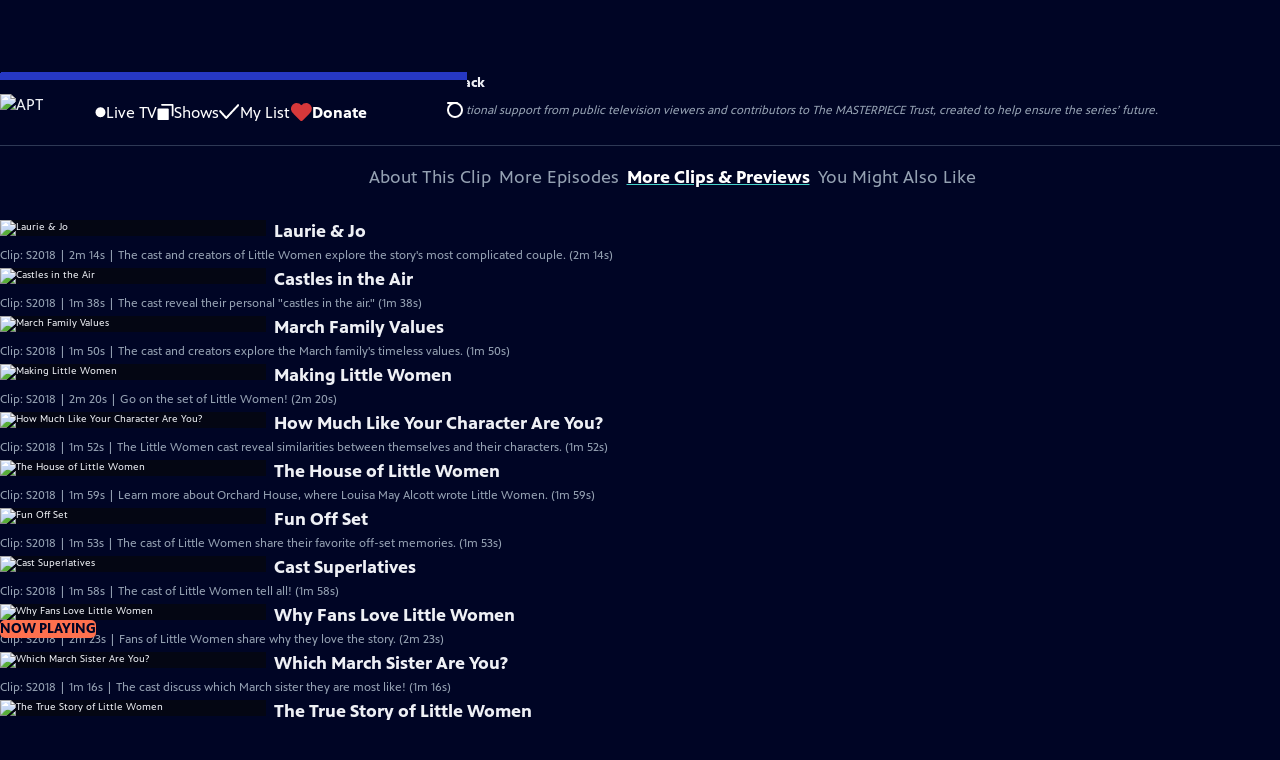

--- FILE ---
content_type: text/html; charset=utf-8
request_url: https://video.aptv.org/video/why-fans-love-little-women-omsu24/
body_size: 58227
content:
<!DOCTYPE html><html lang="en" data-scroll-behavior="smooth"><head><meta charSet="utf-8"/><meta name="viewport" content="width=device-width, initial-scale=1"/><link rel="preload" as="image" imageSrcSet="https://image.pbs.org/stations/wbiq-white-single-brand-logo-nX5hgKr.png?format=avif&amp;resize=170x 1x, https://image.pbs.org/stations/wbiq-white-single-brand-logo-nX5hgKr.png?format=avif&amp;resize=340x 2x"/><link rel="stylesheet" href="/_next/static/chunks/3fc7fb7d874fbbab.css" data-precedence="next"/><link rel="stylesheet" href="/_next/static/chunks/9cf2f0373bf27d9a.css" data-precedence="next"/><link rel="stylesheet" href="/_next/static/chunks/8b59ec997d49560f.css" data-precedence="next"/><link rel="stylesheet" href="/_next/static/chunks/dae3333ae51e14ce.css" data-precedence="next"/><link rel="stylesheet" href="/_next/static/chunks/3c2085697cb451a4.css" data-precedence="next"/><link rel="stylesheet" href="/_next/static/chunks/81a30dde08a34e1c.css" data-precedence="next"/><link rel="preload" as="script" fetchPriority="low" href="/_next/static/chunks/4e1b247cec93b429.js"/><script src="/_next/static/chunks/9e53f19a2e4d8ebc.js" async=""></script><script src="/_next/static/chunks/fb1a0fbcbcb70954.js" async=""></script><script src="/_next/static/chunks/77c9025903913c37.js" async=""></script><script src="/_next/static/chunks/f16c94d7792a833b.js" async=""></script><script src="/_next/static/chunks/turbopack-f6e196002a0a09d8.js" async=""></script><script src="/_next/static/chunks/dd4dd01088920e08.js" async=""></script><script src="/_next/static/chunks/ec5ba5291790a938.js" async=""></script><script src="/_next/static/chunks/cd6c3f75e59698ca.js" async=""></script><script src="/_next/static/chunks/6ae9c41d74d90ee6.js" async=""></script><script src="/_next/static/chunks/2e0198e99cdf50d1.js" async=""></script><script src="/_next/static/chunks/04318e7a8d79f6b9.js" async=""></script><script src="/_next/static/chunks/86e23d1c77450768.js" async=""></script><script src="/_next/static/chunks/6fc62e33a466753d.js" async=""></script><script src="/_next/static/chunks/a035f940678f96c6.js" async=""></script><script src="/_next/static/chunks/af32b8973e669b92.js" async=""></script><script src="/_next/static/chunks/94c95776375e7ce2.js" async=""></script><script src="/_next/static/chunks/5abdd37a802d7446.js" async=""></script><link rel="preload" href="/_next/static/chunks/41d0f7ba259cabe7.css" as="style"/><link rel="preload" href="https://www.googletagmanager.com/gtm.js?id=GTM-TWTDGH&amp;l=GTMDataLayer" as="script"/><link rel="icon" href="/favicons/favicon.ico" sizes="48x48"/><link rel="icon" href="/favicons/favicon.svg" type="image/svg+xml"/><link rel="apple-touch-icon" href="/favicons/favicon-180x180.png"/><link rel="manifest" href="/manifest.webmanifest" crossorigin="use-credentials"/><title>Little Women | Why Fans Love Little Women | APT</title><meta name="description" content="Fans of Little Women share why they love the story."/><link rel="canonical" href="https://www.pbs.org/video/why-fans-love-little-women-omsu24/"/><meta property="og:title" content="Little Women | Why Fans Love Little Women"/><meta property="og:description" content="Fans of Little Women share why they love the story."/><meta property="og:url" content="https://video.aptv.org/video/why-fans-love-little-women-omsu24/"/><meta property="og:image" content="https://image.pbs.org/video-assets/KVgaaLv-asset-mezzanine-16x9-Lw6HxhU.jpg?focalcrop=1200x630x50x10&amp;format=auto"/><meta property="og:image:width" content="1200"/><meta property="og:image:height" content="630"/><meta property="og:type" content="video.tv_show"/><meta name="twitter:card" content="summary_large_image"/><meta name="twitter:title" content="Little Women | Why Fans Love Little Women"/><meta name="twitter:description" content="Fans of Little Women share why they love the story."/><meta name="twitter:image" content="https://image.pbs.org/video-assets/KVgaaLv-asset-mezzanine-16x9-Lw6HxhU.jpg?focalcrop=1200x630x50x10&amp;format=auto"/><meta name="twitter:image:width" content="1200"/><meta name="twitter:image:height" content="630"/><meta name="sentry-trace" content="c48c1e98e098a7c99a3d2b7cdd780f4f-4865adb8c0d010d3-1"/><meta name="baggage" content="sentry-environment=production,sentry-public_key=288f494e62479c514a3e89974e97e130,sentry-trace_id=c48c1e98e098a7c99a3d2b7cdd780f4f,sentry-org_id=260369,sentry-transaction=GET%20%2Fvideo%2F%5Bslug%5D,sentry-sampled=true,sentry-sample_rand=0.9332209423347915,sentry-sample_rate=1"/><script src="/_next/static/chunks/a6dad97d9634a72d.js" noModule=""></script></head><body><div hidden=""><!--$--><!--/$--></div><a href="#maincontent" class="SkipContent-module-scss-module__pSrA9W__skip_link">Skip to Main Content</a><header class="Navigation-module-scss-module__qD8n8q__navigation"><nav class="UtilityNav-module-scss-module__R7DPYG__utility_nav"><a class="NavLink-module-scss-module__CrqL6W__nav_link UtilityNav-module-scss-module__R7DPYG__home_link UtilityNav-module-scss-module__R7DPYG__svp_home_link" href="/"><img src="https://image.pbs.org/stations/wbiq-white-single-brand-logo-nX5hgKr.png?format=avif&amp;resize=170x" srcSet="https://image.pbs.org/stations/wbiq-white-single-brand-logo-nX5hgKr.png?format=avif&amp;resize=170x 1x, https://image.pbs.org/stations/wbiq-white-single-brand-logo-nX5hgKr.png?format=avif&amp;resize=340x 2x" alt="APT" width="170" loading="eager" class="UtilityNav-module-scss-module__R7DPYG__svp_station_logo"/></a><ul class="UtilityNav-module-scss-module__R7DPYG__utility_nav_links"><li class=""><a class="NavLink-module-scss-module__CrqL6W__nav_link" href="/livestream/"><svg xmlns="http://www.w3.org/2000/svg" fill="none" viewBox="0 0 11 11" class="UtilityNav-module-scss-module__R7DPYG__live_tv_icon"><circle cx="5.475" cy="5.25" r="5" fill="#fff"></circle></svg>Live TV</a></li><li class=""><a class="NavLink-module-scss-module__CrqL6W__nav_link" href="/shows/"><svg xmlns="http://www.w3.org/2000/svg" fill="none" viewBox="0 0 17 16" class="UtilityNav-module-scss-module__R7DPYG__shows_icon"><path fill="#fff" d="M15.619 0H4.944a.857.857 0 0 0 0 1.713h9.817v9.816a.857.857 0 0 0 1.714 0V.856a.856.856 0 0 0-.856-.857"></path><path fill="#fff" d="M11.017 4.599H1.332a.857.857 0 0 0-.857.856v9.688c0 .473.384.857.857.857h9.685a.857.857 0 0 0 .857-.857V5.455a.855.855 0 0 0-.857-.856"></path></svg>Shows</a></li><li class="MyListMenuItem-module-scss-module__xpFxCW__my_list_menu_item"><a class="NavLink-module-scss-module__CrqL6W__nav_link MyListMenuItem-module-scss-module__xpFxCW__my_list_link" href="/my-list/"><svg xmlns="http://www.w3.org/2000/svg" fill="none" viewBox="0 0 21 16" class="MyListMenuItem-module-scss-module__xpFxCW__my_list_icon"><path fill="#fff" d="m.386 7.854 6.121 6.809c.188.212.45.325.737.337.288 0 .55-.112.737-.325l11.88-12.78c.375-.4.35-1.036-.05-1.411a1.003 1.003 0 0 0-1.411.05L7.257 12.514 1.86 6.518A.993.993 0 0 0 .45 6.443c-.4.362-.438 1-.063 1.411"></path></svg>My List</a></li><li class="UtilityNav-module-scss-module__R7DPYG__push DonateMenuItem-module-scss-module__Lf9vAq__donate_menu_item"><a target="_blank" rel="noopener noreferrer" class="DonateMenuItem-module-scss-module__Lf9vAq__donate_link" href="https://donate.aptv.org/aptv/donate"><svg xmlns="http://www.w3.org/2000/svg" fill="none" viewBox="0 0 22 18" class="DonateMenuItem-module-scss-module__Lf9vAq__donate_icon"><path fill="#D6383A" d="M21.765 5.812C21.765 2.596 19.169 0 15.977 0a5.77 5.77 0 0 0-4.597 2.276A5.77 5.77 0 0 0 6.784 0C3.592 0 .995 2.607.995 5.812c0 1.678.703 3.184 1.83 4.242l6.96 7.234s1.542 1.602 3.138 0l6.98-7.202a5.82 5.82 0 0 0 1.862-4.274"></path></svg>Donate</a><div class="DonateMenuItem-module-scss-module__Lf9vAq__donate_menu"><div class="DonateMenuItem-module-scss-module__Lf9vAq__donate_menu_inner"><img src="https://image.pbs.org/stations/wbiq-white-cobranded-logo-tLdNb5M.png?format=avif&amp;resize=165x" srcSet="https://image.pbs.org/stations/wbiq-white-cobranded-logo-tLdNb5M.png?format=avif&amp;resize=165x 1x, https://image.pbs.org/stations/wbiq-white-cobranded-logo-tLdNb5M.png?format=avif&amp;resize=330x 2x" alt="APT" width="165" loading="lazy"/><p class="DonateMenuItem-module-scss-module__Lf9vAq__donate_menu_intro">Support your local PBS station in our mission to inspire, enrich, and educate.</p><a class="Button-module-scss-module__gW1A4G__red Button-module-scss-module__gW1A4G__max" href="https://donate.aptv.org/aptv/donate">Donate to <!-- -->APT</a><img alt="" aria-hidden="true" loading="lazy" width="285" height="223" decoding="async" data-nimg="1" class="DonateMenuItem-module-scss-module__Lf9vAq__donate_illustration" style="color:transparent" src="/_next/static/media/woman-with-plant.25be5bcc.svg"/></div></div></li></ul><div class="SignInOrProfile-module-scss-module__2rt2Dq__sign_in_or_profile_svp undefined"></div><div class="SearchMenu-module-scss-module__GeHO2W__search_menu_wrapper"><button aria-label="Open Search Menu" role="button" class="SearchButtonLink-module-scss-module__MiMj1G__search_button"><div class="SearchButtonLink-module-scss-module__MiMj1G__search_icon" aria-hidden="true"><div class="SearchButtonLink-module-scss-module__MiMj1G__circle"></div><div class="SearchButtonLink-module-scss-module__MiMj1G__line_1"></div><div class="SearchButtonLink-module-scss-module__MiMj1G__line_2"></div><div class="SearchButtonLink-module-scss-module__MiMj1G__line_3"></div></div></button><a class="NavLink-module-scss-module__CrqL6W__nav_link SearchButtonLink-module-scss-module__MiMj1G__search_link SearchMenu-module-scss-module__GeHO2W__search_link" href="/search/"><span class="visuallyhidden">Search</span><div class="SearchButtonLink-module-scss-module__MiMj1G__search_icon" aria-hidden="true"><div class="SearchButtonLink-module-scss-module__MiMj1G__circle"></div><div class="SearchButtonLink-module-scss-module__MiMj1G__line_1"></div><div class="SearchButtonLink-module-scss-module__MiMj1G__line_2"></div><div class="SearchButtonLink-module-scss-module__MiMj1G__line_3"></div></div></a><div class="SearchMenu-module-scss-module__GeHO2W__search_menu"><div class="SearchMenu-module-scss-module__GeHO2W__search_menu_inner"><form class="SearchMenu-module-scss-module__GeHO2W__search_form" action="/search/"><input type="search" aria-label="Search PBS" placeholder="Search ..." autoComplete="off" class="SearchMenu-module-scss-module__GeHO2W__search_input" aria-haspopup="grid" name="q"/><button type="submit" aria-label="Go" class="SearchMenu-module-scss-module__GeHO2W__search_submit_button"><svg xmlns="http://www.w3.org/2000/svg" fill="none" viewBox="0 0 20 20"><path d="m19.538 18.17-.029-.029.015-.014-5.53-5.53c2.374-3.072 2.16-7.493-.655-10.308a7.805 7.805 0 0 0-11.046 0 7.8 7.8 0 0 0 0 11.047 7.8 7.8 0 0 0 5.516 2.289c1.635 0 3.27-.512 4.635-1.522l5.559 5.56.028.028a1.073 1.073 0 0 0 1.507 0c.412-.441.412-1.11 0-1.521M3.8 11.828a5.7 5.7 0 0 1-1.664-4.024c0-1.521.597-2.943 1.664-4.009a5.66 5.66 0 0 1 4.009-1.663c1.521 0 2.943.597 4.009 1.663a5.66 5.66 0 0 1 1.663 4.01c0 1.279-.412 2.487-1.18 3.468l-1.023 1.024a5.65 5.65 0 0 1-3.47 1.18 5.59 5.59 0 0 1-4.008-1.65"></path></svg></button></form></div></div></div><div class="MobileMenu-module-scss-module__3wVdMG__mobile_menu_wrapper"><button aria-label="Open Main Menu" role="button" class="MobileMenuButton-module-scss-module__d9Vn_G__mobile_menu_button"><div aria-hidden="true" class="MobileMenuButton-module-scss-module__d9Vn_G__hamburger"><span class="MobileMenuButton-module-scss-module__d9Vn_G__hamburger_line"></span><span class="MobileMenuButton-module-scss-module__d9Vn_G__hamburger_line"></span><span class="MobileMenuButton-module-scss-module__d9Vn_G__hamburger_line"></span><span class="MobileMenuButton-module-scss-module__d9Vn_G__hamburger_line"></span></div></button><nav class="MobileMenu-module-scss-module__3wVdMG__mobile_menu"><div class="MobileMenu-module-scss-module__3wVdMG__mobile_menu_inner"><div class="MobileMenu-module-scss-module__3wVdMG__genres_toggle"><svg xmlns="http://www.w3.org/2000/svg" fill="none" viewBox="0 0 17 17"><rect width="7.149" height="7.149" x="0.961" y="0.719" fill="#fff" rx="1"></rect><rect width="7.149" height="7.149" x="9.642" y="0.719" fill="#fff" rx="1"></rect><rect width="7.149" height="7.149" x="0.961" y="9.57" fill="#fff" rx="1"></rect><rect width="7.149" height="7.149" x="9.642" y="9.57" fill="#fff" rx="1"></rect></svg><button class="MobileMenu-module-scss-module__3wVdMG__genres_button" role="button">Genres</button></div><ul class="MobileMenu-module-scss-module__3wVdMG__genre_links"><li><a class="NavLink-module-scss-module__CrqL6W__nav_link MobileMenu-module-scss-module__3wVdMG__mobile_menu_genre_nav_link" href="/explore/passport/"><svg xmlns="http://www.w3.org/2000/svg" fill="none" viewBox="0 0 18 19" class="MobileMenu-module-scss-module__3wVdMG__passport_compass"><circle cx="9" cy="9.5" r="9" fill="#5680FF"></circle><path fill="#fff" fill-rule="evenodd" d="M.919 9.535c0-4.426 3.62-8.027 8.07-8.027s8.07 3.601 8.07 8.027c0 4.427-3.62 8.028-8.07 8.028S.919 13.962.919 9.535m6.498-1.562 1.54-5.215c-3.733.017-6.766 3.034-6.783 6.748zM2.174 9.566 7.417 11.1l1.54 5.215c-3.733-.016-6.766-3.034-6.783-6.748Zm6.846 6.748 1.54-5.215 5.243-1.533c-.017 3.714-3.05 6.732-6.783 6.748m6.784-6.808c-.017-3.714-3.05-6.731-6.783-6.748l1.54 5.215z" clip-rule="evenodd"></path><path fill="#fff" fill-rule="evenodd" d="m6.934 6.508-.224.76-.765.224-1.19-2.168 2.18 1.184Zm6.288-1.184-1.19 2.168-.764-.223-.225-.761 2.18-1.184Zm-2.179 7.239.225-.761.765-.224 1.19 2.168zm-5.099-.985-1.19 2.168 2.18-1.183-.224-.761z" clip-rule="evenodd"></path></svg>Best of PBS Passport</a></li><li><a class="NavLink-module-scss-module__CrqL6W__nav_link MobileMenu-module-scss-module__3wVdMG__mobile_menu_genre_nav_link" href="/explore/arts/">Arts &amp; Music</a></li><li><a class="NavLink-module-scss-module__CrqL6W__nav_link MobileMenu-module-scss-module__3wVdMG__mobile_menu_genre_nav_link" href="/explore/culture/">Culture</a></li><li><a class="NavLink-module-scss-module__CrqL6W__nav_link MobileMenu-module-scss-module__3wVdMG__mobile_menu_genre_nav_link" href="/explore/documentaries-and-indie-films/">Documentaries &amp; Indie Films</a></li><li><a class="NavLink-module-scss-module__CrqL6W__nav_link MobileMenu-module-scss-module__3wVdMG__mobile_menu_genre_nav_link" href="/explore/drama/">Drama</a></li><li><a class="NavLink-module-scss-module__CrqL6W__nav_link MobileMenu-module-scss-module__3wVdMG__mobile_menu_genre_nav_link" href="/explore/henry-louis-gates-jr/">Dr. Henry Louis Gates Jr.</a></li><li><a class="NavLink-module-scss-module__CrqL6W__nav_link MobileMenu-module-scss-module__3wVdMG__mobile_menu_genre_nav_link" href="/explore/pbs-america-at-250/">PBS America @ 250</a></li><li><a class="NavLink-module-scss-module__CrqL6W__nav_link MobileMenu-module-scss-module__3wVdMG__mobile_menu_genre_nav_link" href="/explore/food/">Food</a></li><li><a class="NavLink-module-scss-module__CrqL6W__nav_link MobileMenu-module-scss-module__3wVdMG__mobile_menu_genre_nav_link" href="/explore/history/">History</a></li><li><a class="NavLink-module-scss-module__CrqL6W__nav_link MobileMenu-module-scss-module__3wVdMG__mobile_menu_genre_nav_link" href="/explore/home-and-how-to/">Home &amp; How-To</a></li><li><a class="NavLink-module-scss-module__CrqL6W__nav_link MobileMenu-module-scss-module__3wVdMG__mobile_menu_genre_nav_link" href="/explore/news-and-public-affairs/">News &amp; Public Affairs</a></li><li><a class="NavLink-module-scss-module__CrqL6W__nav_link MobileMenu-module-scss-module__3wVdMG__mobile_menu_genre_nav_link" href="/explore/science-and-nature/">Science &amp; Nature</a></li></ul><ul class="MobileMenu-module-scss-module__3wVdMG__links"><li><a class="NavLink-module-scss-module__CrqL6W__nav_link" href="/livestream/"><svg xmlns="http://www.w3.org/2000/svg" fill="none" viewBox="0 0 11 11" class="MobileMenu-module-scss-module__3wVdMG__live_tv_icon"><circle cx="5.475" cy="5.25" r="5" fill="#fff"></circle></svg>Live TV</a></li><li><a class="NavLink-module-scss-module__CrqL6W__nav_link" href="/shows/"><svg xmlns="http://www.w3.org/2000/svg" fill="none" viewBox="0 0 17 16"><path fill="#fff" d="M15.619 0H4.944a.857.857 0 0 0 0 1.713h9.817v9.816a.857.857 0 0 0 1.714 0V.856a.856.856 0 0 0-.856-.857"></path><path fill="#fff" d="M11.017 4.599H1.332a.857.857 0 0 0-.857.856v9.688c0 .473.384.857.857.857h9.685a.857.857 0 0 0 .857-.857V5.455a.855.855 0 0 0-.857-.856"></path></svg>Shows</a></li><li><a class="NavLink-module-scss-module__CrqL6W__nav_link" href="/my-list/shows/"><svg xmlns="http://www.w3.org/2000/svg" fill="none" viewBox="0 0 21 16"><path fill="#fff" d="m.386 7.854 6.121 6.809c.188.212.45.325.737.337.288 0 .55-.112.737-.325l11.88-12.78c.375-.4.35-1.036-.05-1.411a1.003 1.003 0 0 0-1.411.05L7.257 12.514 1.86 6.518A.993.993 0 0 0 .45 6.443c-.4.362-.438 1-.063 1.411"></path></svg>My List</a></li><li><a href="https://donate.aptv.org/aptv/donate"><svg xmlns="http://www.w3.org/2000/svg" fill="none" viewBox="0 0 22 18"><path fill="#D6383A" d="M21.765 5.812C21.765 2.596 19.169 0 15.977 0a5.77 5.77 0 0 0-4.597 2.276A5.77 5.77 0 0 0 6.784 0C3.592 0 .995 2.607.995 5.812c0 1.678.703 3.184 1.83 4.242l6.96 7.234s1.542 1.602 3.138 0l6.98-7.202a5.82 5.82 0 0 0 1.862-4.274"></path></svg>Donate</a></li><li class="MobileMenu-module-scss-module__3wVdMG__personal"><button class="Button-module-scss-module__gW1A4G__white_ghost Button-module-scss-module__gW1A4G__max">Sign In</button></li></ul></div></nav></div></nav></header><main id="maincontent" tabindex="0"><div class="PageTransition-module-scss-module__3E4t1q__page_transition"><div class="AboutThisVideo-module-scss-module___ZBhlq__about_this_video AboutThisVideo-module-scss-module___ZBhlq__above_tabs"><a class="AboutThisVideo-module-scss-module___ZBhlq__ancestor_link" href="/show/little-women/"><p>Little Women</p></a><h1 class="AboutThisVideo-module-scss-module___ZBhlq__video_title">Why Fans Love Little Women</h1><p class="AboutThisVideo-module-scss-module___ZBhlq__video_summary">Clip: Season 2018 | 2m 23s<span><span class="visuallyhidden">Video has <!-- -->Closed Captions</span><span aria-hidden="true" class="AccessibilityIcons-module-scss-module__T_7hda__accessibility_icons_icons"> | <span class="AccessibilityIcons-module-scss-module__T_7hda__icon">CC</span></span></span></p><p class="AboutThisVideo-module-scss-module___ZBhlq__description_short">Fans of Little Women share why they love the story.</p><p class="AboutThisVideo-module-scss-module___ZBhlq__description_long">Fans of Little Women share why they love the story, characters, and timeless values. See Little Women on Sunday, May 13th and 20th, 2018 at 8/7c on MASTERPIECE on PBS. #LittleWomenPBS</p><p class="AiringExpiringRating-module-scss-module__UP1y4W__aired_expired_rating AboutThisVideo-module-scss-module___ZBhlq__video_airing_expiring_rating_info">05/13/2018</p><p class="FromFranchise-module-scss-module__Ufabga__from_franchise AboutThisVideo-module-scss-module___ZBhlq__video_franchise">From<a class="FromFranchise-module-scss-module__Ufabga__from_franchise__link" href="/franchise/masterpiece/"><img src="https://image.pbs.org/contentchannels/tIR22YC-white-logo-41-3fnpqB6.png?format=avif&amp;resize=120x" srcSet="https://image.pbs.org/contentchannels/tIR22YC-white-logo-41-3fnpqB6.png?format=avif&amp;resize=120x 1x, https://image.pbs.org/contentchannels/tIR22YC-white-logo-41-3fnpqB6.png?format=avif&amp;resize=240x 2x" alt="Masterpiece" width="120" loading="lazy"/></a></p><p class="AboutThisVideo-module-scss-module___ZBhlq__video_help VideoHelp-module-scss-module___UZH6a__video_help">Problems playing video?  <button class="VideoHelp-module-scss-module___UZH6a__report_a_problem_button">Report a Problem</button> | <a href="https://help.pbs.org/support/solutions/articles/5000673858-i-don-t-see-closed-captions-on-the-video-i-m-watching" target="_blank">Closed Captioning Feedback</a></p><dialog class="Modal-module-scss-module__GBQoIG__modal ReportAProblemModal-module-scss-module__bu4EwW__report_a_problem_modal"><div><div class="ReportAProblemModal-module-scss-module__bu4EwW__report_a_problem_modal__inner"><div class="ReportAProblemModal-module-scss-module__bu4EwW__report_a_problem_modal__default"><h2>Report a Problem</h2><p>Before you submit an error, please consult our <a href="https://help.pbs.org/support/solutions/12000002757" target="_blank">Video Help page</a>.</p><label for="problem-type">Type of Error</label><select name="problem-type" id="problem-type"><option value="does-not-load" selected="">Video doesn’t load</option><option value="does-not-play">Video loads, but doesn’t play</option><option value="video-jumps-back-forward">Video jumps back/forward</option><option value="only-audio-is-streaming">Only audio is streaming</option><option value="sponsorship-playback-error">Sponsorship playback error</option><option value="other">Other</option></select><div class="ReportAProblemModal-module-scss-module__bu4EwW__report_a_problem_modal__buttons"><button class="Button-module-scss-module__gW1A4G__white">Submit</button><button class="Button-module-scss-module__gW1A4G__white_ghost">Cancel</button></div></div></div><button class="Modal-module-scss-module__GBQoIG__btn__close" aria-label="Close"><svg xmlns="http://www.w3.org/2000/svg" viewBox="0 0 34 35"><path d="M19.358 17.782 33.24 3.9a1.846 1.846 0 0 0 0-2.588 1.846 1.846 0 0 0-2.588 0L16.77 15.429 3.123 1.547a1.846 1.846 0 0 0-2.589 0 1.846 1.846 0 0 0 0 2.588l13.883 13.883L.534 31.664a1.846 1.846 0 0 0 0 2.588 1.846 1.846 0 0 0 2.589 0L17.005 20.37l13.882 13.883a1.846 1.846 0 0 0 2.588 0 1.846 1.846 0 0 0 0-2.588z"></path></svg></button></div></dialog></div><div class="SponsorshipVideoHelpRow-module-scss-module__f-EKcW__sponsorship_video_help_row sponsorship_row__top"><div><p class="SponsorshipVideoHelpRow-module-scss-module__f-EKcW__sponsorship_video_help_row_video_help VideoHelp-module-scss-module___UZH6a__video_help">Problems playing video?  <button class="VideoHelp-module-scss-module___UZH6a__report_a_problem_button">Report a Problem</button> | <a href="https://help.pbs.org/support/solutions/articles/5000673858-i-don-t-see-closed-captions-on-the-video-i-m-watching" target="_blank">Closed Captioning Feedback</a></p><dialog class="Modal-module-scss-module__GBQoIG__modal ReportAProblemModal-module-scss-module__bu4EwW__report_a_problem_modal"><div><div class="ReportAProblemModal-module-scss-module__bu4EwW__report_a_problem_modal__inner"><div class="ReportAProblemModal-module-scss-module__bu4EwW__report_a_problem_modal__default"><h2>Report a Problem</h2><p>Before you submit an error, please consult our <a href="https://help.pbs.org/support/solutions/12000002757" target="_blank">Video Help page</a>.</p><label for="problem-type">Type of Error</label><select name="problem-type" id="problem-type"><option value="does-not-load" selected="">Video doesn’t load</option><option value="does-not-play">Video loads, but doesn’t play</option><option value="video-jumps-back-forward">Video jumps back/forward</option><option value="only-audio-is-streaming">Only audio is streaming</option><option value="sponsorship-playback-error">Sponsorship playback error</option><option value="other">Other</option></select><div class="ReportAProblemModal-module-scss-module__bu4EwW__report_a_problem_modal__buttons"><button class="Button-module-scss-module__gW1A4G__white">Submit</button><button class="Button-module-scss-module__gW1A4G__white_ghost">Cancel</button></div></div></div><button class="Modal-module-scss-module__GBQoIG__btn__close" aria-label="Close"><svg xmlns="http://www.w3.org/2000/svg" viewBox="0 0 34 35"><path d="M19.358 17.782 33.24 3.9a1.846 1.846 0 0 0 0-2.588 1.846 1.846 0 0 0-2.588 0L16.77 15.429 3.123 1.547a1.846 1.846 0 0 0-2.589 0 1.846 1.846 0 0 0 0 2.588l13.883 13.883L.534 31.664a1.846 1.846 0 0 0 0 2.588 1.846 1.846 0 0 0 2.589 0L17.005 20.37l13.882 13.883a1.846 1.846 0 0 0 2.588 0 1.846 1.846 0 0 0 0-2.588z"></path></svg></button></div></dialog><div class="SponsorshipText-module-scss-module__sUywgG__sponsorship_text visible_above_sm"><p><span>Funding for MASTERPIECE is provided by Viking Cruises and Farmers Insurance with additional support from public television viewers and contributors to The MASTERPIECE Trust, created to help ensure the series’ future.</span></p></div></div><div class="SponsorshipLogos-module-scss-module__ksO7qa__sponsorship_logos_wrapper"><p class="SponsorshipLogos-module-scss-module__ksO7qa__sponsorship_logos_intro">Support provided by:</p><div class="SponsorshipLogos-module-scss-module__ksO7qa__sponsor_logos"><a class="SponsorshipLogos-module-scss-module__ksO7qa__sponsor_link" href="https://ad.doubleclick.net/ddm/trackclk/N40003.1098PBSONLINE/B30433541.375572083;dc_trk_aid=567835545;dc_trk_cid=199803502;dc_lat=;dc_rdid=;tag_for_child_directed_treatment=;tfua=;ltd=;dc_tdv=1"><img src="https://image.pbs.org/curate/viking-j9qeql.png?format=avif&amp;resize=75x" srcSet="https://image.pbs.org/curate/viking-j9qeql.png?format=avif&amp;resize=75x 1x, https://image.pbs.org/curate/viking-j9qeql.png?format=avif&amp;resize=150x 2x" alt="Viking" width="75" loading="lazy" class="SponsorshipLogos-module-scss-module__ksO7qa__sponsor_logo"/></a><a class="SponsorshipLogos-module-scss-module__ksO7qa__sponsor_link" href="https://www.raymondjames.com/wealth-management/life-well-planned?utm_source=masterpiece&amp;utm_medium=display&amp;utm_campaign=2024-entruster&amp;utm_content=video"><img src="https://image.pbs.org/curate/raymondjamesstacked-fbinj6.png?format=avif&amp;resize=75x" srcSet="https://image.pbs.org/curate/raymondjamesstacked-fbinj6.png?format=avif&amp;resize=75x 1x, https://image.pbs.org/curate/raymondjamesstacked-fbinj6.png?format=avif&amp;resize=150x 2x" alt="Raymond James" width="75" loading="lazy" class="SponsorshipLogos-module-scss-module__ksO7qa__sponsor_logo"/></a></div></div></div><div class="TabContainer-module-scss-module__GvLkYW__tab_container"><ul class="TabContainer-module-scss-module__GvLkYW__tabs" role="tablist"><li role="presentation"><a id="tab1" class="Tab-module-scss-module__wnxuWW__tab_link false" href="#About This Clip" tabindex="-1" role="tab">About This Clip</a></li><li role="presentation"><a id="tab2" class="Tab-module-scss-module__wnxuWW__tab_link false" href="#More Episodes" tabindex="-1" role="tab">More Episodes</a></li><li role="presentation"><a id="tab3" class="Tab-module-scss-module__wnxuWW__tab_link Tab-module-scss-module__wnxuWW__is_active" href="#More Clips &amp; Previews" role="tab">More Clips &amp; Previews</a></li><li role="presentation"><a id="tab4" class="Tab-module-scss-module__wnxuWW__tab_link false" href="#You Might Also Like" tabindex="-1" role="tab">You Might Also Like</a></li></ul><div class="TabContainer-module-scss-module__GvLkYW__tab_sections"><section aria-labelledby="tab1" hidden="" class="TabContainer-module-scss-module__GvLkYW__tab_panel" id="section1" role="tabpanel" tabindex="-1"><div class="AboutThisVideoTab-module-scss-module__FhMCzW__about_this_video_tab_container"><div class="AboutThisVideoTab-module-scss-module__FhMCzW__about_this_video_tab"><div class="AboutThisVideo-module-scss-module___ZBhlq__about_this_video AboutThisVideo-module-scss-module___ZBhlq__in_tab"><a class="AboutThisVideo-module-scss-module___ZBhlq__ancestor_link" href="/show/little-women/"><p>Little Women</p></a><h1 class="AboutThisVideo-module-scss-module___ZBhlq__video_title">Why Fans Love Little Women</h1><p class="AboutThisVideo-module-scss-module___ZBhlq__video_summary">Clip: Season 2018 | 2m 23s<span><span class="visuallyhidden">Video has <!-- -->Closed Captions</span><span aria-hidden="true" class="AccessibilityIcons-module-scss-module__T_7hda__accessibility_icons_icons"> | <span class="AccessibilityIcons-module-scss-module__T_7hda__icon">CC</span></span></span></p><p class="AboutThisVideo-module-scss-module___ZBhlq__description_long">Fans of Little Women share why they love the story, characters, and timeless values. See Little Women on Sunday, May 13th and 20th, 2018 at 8/7c on MASTERPIECE on PBS. #LittleWomenPBS</p><p class="AiringExpiringRating-module-scss-module__UP1y4W__aired_expired_rating AboutThisVideo-module-scss-module___ZBhlq__video_airing_expiring_rating_info">05/13/2018</p><p class="FromFranchise-module-scss-module__Ufabga__from_franchise AboutThisVideo-module-scss-module___ZBhlq__video_franchise">From<a class="FromFranchise-module-scss-module__Ufabga__from_franchise__link" href="/franchise/masterpiece/"><img src="https://image.pbs.org/contentchannels/tIR22YC-white-logo-41-3fnpqB6.png?format=avif&amp;resize=120x" srcSet="https://image.pbs.org/contentchannels/tIR22YC-white-logo-41-3fnpqB6.png?format=avif&amp;resize=120x 1x, https://image.pbs.org/contentchannels/tIR22YC-white-logo-41-3fnpqB6.png?format=avif&amp;resize=240x 2x" alt="Masterpiece" width="120" loading="lazy"/></a></p><p class="AboutThisVideo-module-scss-module___ZBhlq__video_help VideoHelp-module-scss-module___UZH6a__video_help">Problems playing video?  <button class="VideoHelp-module-scss-module___UZH6a__report_a_problem_button">Report a Problem</button> | <a href="https://help.pbs.org/support/solutions/articles/5000673858-i-don-t-see-closed-captions-on-the-video-i-m-watching" target="_blank">Closed Captioning Feedback</a></p><dialog class="Modal-module-scss-module__GBQoIG__modal ReportAProblemModal-module-scss-module__bu4EwW__report_a_problem_modal"><div><div class="ReportAProblemModal-module-scss-module__bu4EwW__report_a_problem_modal__inner"><div class="ReportAProblemModal-module-scss-module__bu4EwW__report_a_problem_modal__default"><h2>Report a Problem</h2><p>Before you submit an error, please consult our <a href="https://help.pbs.org/support/solutions/12000002757" target="_blank">Video Help page</a>.</p><label for="problem-type">Type of Error</label><select name="problem-type" id="problem-type"><option value="does-not-load" selected="">Video doesn’t load</option><option value="does-not-play">Video loads, but doesn’t play</option><option value="video-jumps-back-forward">Video jumps back/forward</option><option value="only-audio-is-streaming">Only audio is streaming</option><option value="sponsorship-playback-error">Sponsorship playback error</option><option value="other">Other</option></select><div class="ReportAProblemModal-module-scss-module__bu4EwW__report_a_problem_modal__buttons"><button class="Button-module-scss-module__gW1A4G__white">Submit</button><button class="Button-module-scss-module__gW1A4G__white_ghost">Cancel</button></div></div></div><button class="Modal-module-scss-module__GBQoIG__btn__close" aria-label="Close"><svg xmlns="http://www.w3.org/2000/svg" viewBox="0 0 34 35"><path d="M19.358 17.782 33.24 3.9a1.846 1.846 0 0 0 0-2.588 1.846 1.846 0 0 0-2.588 0L16.77 15.429 3.123 1.547a1.846 1.846 0 0 0-2.589 0 1.846 1.846 0 0 0 0 2.588l13.883 13.883L.534 31.664a1.846 1.846 0 0 0 0 2.588 1.846 1.846 0 0 0 2.589 0L17.005 20.37l13.882 13.883a1.846 1.846 0 0 0 2.588 0 1.846 1.846 0 0 0 0-2.588z"></path></svg></button></div></dialog></div><div class="ContentMetadata-module-scss-module__ZTOEHq__content_metadata AboutThisVideoTab-module-scss-module__FhMCzW__content_metadata"><div class="ContentMetadata-module-scss-module__ZTOEHq__content_metadata__genre"><h3 class="ContentMetadata-module-scss-module__ZTOEHq__content_metadata__sub_title">Genre</h3><ul class="ContentMetadata-module-scss-module__ZTOEHq__content_metadata__genre_badges"><li><a class="Badge-module-scss-module__Wzi7zW__genre" href="/explore/drama/">Drama</a></li></ul></div><div class="ContentMetadata-module-scss-module__ZTOEHq__content_metadata__follow_us"><h3 class="ContentMetadata-module-scss-module__ZTOEHq__content_metadata__sub_title">Follow Us</h3><div class="ContentMetadata-module-scss-module__ZTOEHq__content_metadata__social_stuff"><ul class="SocialLinks-module-scss-module__j7G10q__social_links"><li><a class="SocialLinks-module-scss-module__j7G10q__social_link SocialLinks-module-scss-module__j7G10q__pebble SocialLinks-module-scss-module__j7G10q__change_color_on_hover" target="_blank" rel="noopener noreferrer" title="Connect with Little Women on facebook" href="https://www.facebook.com/masterpiecepbs/"><svg xmlns="http://www.w3.org/2000/svg" aria-label="Facebook" class="pbs-facebook_svg__pbs-facebook" viewBox="0 0 80 171" aria-hidden="true"><path fill="#fff" fill-rule="evenodd" d="M53.036 55.806V41.072q-.001-3.319.31-5.135.31-1.818 1.402-3.582 1.088-1.763 3.527-2.437 2.44-.676 6.488-.675h14.733V-.225H55.942q-20.444 0-29.366 9.7-8.923 9.704-8.923 28.587v17.744H.012v29.469h17.64v85.5h35.384v-85.5h23.553l3.113-29.47z"></path></svg></a></li><li><a class="SocialLinks-module-scss-module__j7G10q__social_link SocialLinks-module-scss-module__j7G10q__pebble SocialLinks-module-scss-module__j7G10q__change_color_on_hover" target="_blank" rel="noopener noreferrer" title="Connect with Little Women on instagram" href="https://www.instagram.com/masterpiecepbs/"><svg xmlns="http://www.w3.org/2000/svg" aria-hidden="true" class="pbs-instagram_svg__pbs-instagram" viewBox="0 0 17 17"><g fill="#fff" fill-rule="evenodd"><path d="M16.718 13.3a3.923 3.923 0 0 1-3.918 3.918H4.353A3.923 3.923 0 0 1 .434 13.3V4.852A3.923 3.923 0 0 1 4.353.934H12.8a3.923 3.923 0 0 1 3.918 3.918zM8.576 4.085a4.996 4.996 0 0 0-4.99 4.991 4.996 4.996 0 0 0 4.99 4.99 4.996 4.996 0 0 0 4.99-4.99 4.996 4.996 0 0 0-4.99-4.99m5.139-1.474a1.286 1.286 0 1 0 0 2.573 1.286 1.286 0 0 0 0-2.573"></path><path d="M8.576 12.5a3.427 3.427 0 0 1-3.423-3.424 3.427 3.427 0 0 1 3.423-3.424A3.43 3.43 0 0 1 12 9.076 3.43 3.43 0 0 1 8.576 12.5"></path></g></svg></a></li><li><a class="SocialLinks-module-scss-module__j7G10q__social_link SocialLinks-module-scss-module__j7G10q__pebble SocialLinks-module-scss-module__j7G10q__change_color_on_hover" target="_blank" rel="noopener noreferrer" title="Connect with Little Women on twitter" href="https://twitter.com/masterpiecepbs"><svg xmlns="http://www.w3.org/2000/svg" fill="none" aria-label="Twitter" class="pbs-twitter_svg__pbs-twitter" viewBox="0 0 1200 1227" aria-hidden="true"><path fill="#fff" d="M714.163 519.284 1160.89 0h-105.86L667.137 450.887 357.328 0H0l468.492 681.821L0 1226.37h105.866l409.625-476.152 327.181 476.152H1200L714.137 519.284zM569.165 687.828l-47.468-67.894-377.686-540.24h162.604l304.797 435.991 47.468 67.894 396.2 566.721H892.476L569.165 687.854z"></path></svg></a></li></ul><p class="Hashtag-module-scss-module__VUJjsG__hashtag">#<!-- -->LittleaWomanPBS</p></div></div><div class="ContentMetadata-module-scss-module__ZTOEHq__content_metadata__share_this_video"><h3 class="ContentMetadata-module-scss-module__ZTOEHq__content_metadata__sub_title">Share This Video</h3><ul class="ContentMetadata-module-scss-module__ZTOEHq__content_metadata__share_this_video__links"><li><button class="ContentMetadata-module-scss-module__ZTOEHq__content_metadata ContentMetadata-module-scss-module__ZTOEHq__content_metadata__share_this_video__links__embed_button"><svg xmlns="http://www.w3.org/2000/svg" fill="#fff" aria-hidden="true" class="embed-lg_svg__pbs-component-embed" viewBox="0 0 275.26 183.09"><path d="M144.05 2.3a2.88 2.88 0 0 1 3.4-2.24L163 3.28a2.88 2.88 0 0 1 2.22 3.4l-36.11 174.11a2.88 2.88 0 0 1-3.39 2.24l-15.52-3.22a2.88 2.88 0 0 1-2.22-3.4zM30.72 88.24l61.1-61.1a2.88 2.88 0 0 0 0-4.07l-12-12a2.88 2.88 0 0 0-4.07 0L.84 86a2.88 2.88 0 0 0 0 4.07l.16.16a2.85 2.85 0 0 0 .69 1.11l74.92 74.92a2.88 2.88 0 0 0 4.07 0l12-12a2.87 2.87 0 0 0 0-4.07zm213.52 0-61.68-61.7a2.88 2.88 0 0 1 0-4.07l12.14-12.13a2.88 2.88 0 0 1 4.07 0L274.42 86a2.88 2.88 0 0 1 0 4.07l-.17.17a2.84 2.84 0 0 1-.69 1.12L197.9 167a2.88 2.88 0 0 1-4.07 0l-12.13-12.15a2.88 2.88 0 0 1 0-4.07z" class="embed-lg_svg__cls-1"></path></svg></button><dialog class="Modal-module-scss-module__GBQoIG__modal EmbedModal-module-scss-module__14i-zG__embed_modal"><div><div class="EmbedModal-module-scss-module__14i-zG__embed_modal__dialog"><div class="EmbedModal-module-scss-module__14i-zG__embed_modal__topbar"><h2 class="EmbedModal-module-scss-module__14i-zG__embed_modal__topbar_title">Embed Video</h2></div><div><div class="EmbedModal-module-scss-module__14i-zG__embed_modal__info"><img src="https://image.pbs.org/video-assets/KVgaaLv-asset-mezzanine-16x9-Lw6HxhU.jpg?format=avif&amp;resize=185x104" srcSet="https://image.pbs.org/video-assets/KVgaaLv-asset-mezzanine-16x9-Lw6HxhU.jpg?format=avif&amp;resize=185x104 1x, https://image.pbs.org/video-assets/KVgaaLv-asset-mezzanine-16x9-Lw6HxhU.jpg?format=avif&amp;resize=370x208 2x" alt="Why Fans Love Little Women" width="185" height="104" loading="lazy" class="EmbedModal-module-scss-module__14i-zG__embed_modal__image"/><p class="EmbedModal-module-scss-module__14i-zG__embed_modal__show_title">Little Women</p><h3 class="EmbedModal-module-scss-module__14i-zG__embed_modal__video_title">Why Fans Love Little Women</h3><p class="EmbedModal-module-scss-module__14i-zG__embed_modal__meta">S<!-- -->2018<!-- --> Ep<!-- -->0</p></div><h3 class="EmbedModal-module-scss-module__14i-zG__embed_modal__iframe_title">Fixed iFrame</h3><div class="EmbedModal-module-scss-module__14i-zG__embed_modal__edit_dimensions"><label for="embed-width">Width: <span class="visuallyhidden">in pixels</span></label><input type="number" id="embed-width" min="320" step="1" name="width" value="512"/><span aria-hidden="true">px</span><label for="embed-height">Height: <span class="visuallyhidden">in pixels</span></label><input type="number" id="embed-height" min="258" step="1" name="height" value="332"/><span aria-hidden="true">px</span></div><div class="EmbedModal-module-scss-module__14i-zG__embed_modal__input_button"><input id="fixed-iframe-text" aria-labelledby="fixed-iframe-title" class="EmbedModal-module-scss-module__14i-zG__embed_modal__text_for_copying" type="text" aria-hidden="true" readOnly="" value="&lt;iframe width=&quot;512&quot; height=&quot;332&quot; src=&quot;https://player.pbs.org/viralplayer/3012513267/&quot; allowfullscreen allow=&quot;encrypted-media&quot; style=&quot;border: 0;&quot;&gt;&lt;/iframe&gt;"/><button data-copy-target="fixed-iframe-text" class="EmbedModal-module-scss-module__14i-zG__embed_modal__copy_button" aria-label="Click to copy the fixed iFrame"><span aria-hidden="true">Copy</span></button></div><h3 class="EmbedModal-module-scss-module__14i-zG__embed_modal__iframe_title">Responsive iFrame</h3><div class="EmbedModal-module-scss-module__14i-zG__embed_modal__input_button"><input id="fixed-iframe-text" aria-labelledby="fixed-iframe-title" class="EmbedModal-module-scss-module__14i-zG__embed_modal__text_for_copying" type="text" aria-hidden="true" readOnly="" value="&lt;div class=&quot;pbs-viral-player-wrapper&quot; style=&quot;position: relative; padding-top: calc(56.25% + 43px);&quot;&gt;&lt;iframe src=&quot;https://player.pbs.org/viralplayer/3012513267/&quot; allowfullscreen allow=&quot;encrypted-media&quot; style=&quot;position: absolute; top: 0; width: 100%; height: 100%; border: 0;&quot;&gt;&lt;/iframe&gt;&lt;/div&gt;"/><button data-copy-target="fixed-iframe-text" class="EmbedModal-module-scss-module__14i-zG__embed_modal__copy_button" aria-label="Click to copy the fixed iFrame"><span aria-hidden="true">Copy</span></button></div></div></div><button class="Modal-module-scss-module__GBQoIG__btn__close" aria-label="Close"><svg xmlns="http://www.w3.org/2000/svg" viewBox="0 0 34 35"><path d="M19.358 17.782 33.24 3.9a1.846 1.846 0 0 0 0-2.588 1.846 1.846 0 0 0-2.588 0L16.77 15.429 3.123 1.547a1.846 1.846 0 0 0-2.589 0 1.846 1.846 0 0 0 0 2.588l13.883 13.883L.534 31.664a1.846 1.846 0 0 0 0 2.588 1.846 1.846 0 0 0 2.589 0L17.005 20.37l13.882 13.883a1.846 1.846 0 0 0 2.588 0 1.846 1.846 0 0 0 0-2.588z"></path></svg></button></div></dialog></li><li><div class="CopyButton-module-scss-module__JGyxCG__copy_button"><button title="Copy link to video"><svg xmlns="http://www.w3.org/2000/svg" fill="#fff" aria-hidden="true" class="link_svg__pbs-link" viewBox="0 0 17 17"><path d="M9.7 1.8c.7-.7 1.7-1.1 2.8-1.1 2.2 0 3.9 1.8 3.9 3.9 0 1-.4 2-1.1 2.8l-1.4 1.4c-.2.1-.4.2-.6.2s-.4-.1-.5-.2-.2-.3-.2-.5.1-.4.2-.5l1.4-1.4c.5-.5.7-1.1.7-1.7 0-1.3-1.1-2.4-2.4-2.4-.7 0-1.3.3-1.7.7l-3 2.8c-.5.5-.7 1.1-.7 1.8 0 .8.4 1.6 1.1 2.1.2.1.3.3.3.5s0 .4-.1.6-.3.3-.5.3-.4 0-.6-.1c-1.1-.7-1.8-2-1.8-3.3 0-1 .4-2 1.1-2.8zm-.6 4.3c.2 0 .4 0 .6.1 1.1.7 1.8 2 1.8 3.3 0 1-.4 2-1.1 2.8l-2.9 2.9c-.7.7-1.7 1.1-2.8 1.1-2.2 0-3.9-1.8-3.9-3.9 0-1 .4-2 1.1-2.8l1.4-1.4c.1-.1.3-.2.5-.2s.4.1.5.2.2.3.2.5-.1.4-.2.5l-1.4 1.4c-.5.5-.7 1.1-.7 1.7 0 1.3 1.1 2.4 2.4 2.4.7 0 1.3-.3 1.7-.7l2.9-2.9c.5-.5.7-1.1.7-1.7 0-.8-.4-1.6-1.1-2.1-.1 0-.2-.1-.2-.3s0-.4.1-.6c.1-.1.2-.2.4-.3"></path></svg></button><span class="CopyButton-module-scss-module__JGyxCG__copy_button__copied_text" aria-live="polite" aria-hidden="true">Link Copied to Clipboard</span></div></li></ul></div></div><div class="HowToWatch-module-scss-module___Ud1Xa__how_to_watch AboutThisVideoTab-module-scss-module__FhMCzW__how_to_watch"><h2 class="HowToWatch-module-scss-module___Ud1Xa__how_to_watch__title">How to Watch <!-- -->Little Women</h2><p class="HowToWatch-module-scss-module___Ud1Xa__how_to_watch__text">Little Women<!-- --> is available to stream on pbs.org and the free PBS App, available on iPhone, Apple TV, Android TV, Android smartphones, Amazon Fire TV, Amazon Fire Tablet, Roku, Samsung Smart TV, and Vizio.</p><ul class="HowToWatch-module-scss-module___Ud1Xa__how_to_watch__links"><li><a href="/show/little-women/">Stream Here on PBS.org</a></li><li><a target="_blank" href="https://www.pbs.org/pbs-app/">Download the PBS App <svg xmlns="http://www.w3.org/2000/svg" aria-hidden="true" class="external-link_svg__external-link" viewBox="0 0 18.5 15.6"><path d="M14.2 9.1h-.7c-.1 0-.2 0-.2.1-.1.1-.1.1-.1.2v3.3c0 .4-.2.8-.5 1.2-.3.3-.7.5-1.2.5H3c-.5 0-.8-.2-1.2-.5-.3-.3-.5-.7-.5-1.2V4.2c0-.4.2-.8.5-1.2.3-.2.7-.4 1.2-.4h7.3c.1 0 .2 0 .2-.1.1-.1.1-.1.1-.2v-.7c0-.1 0-.2-.1-.2-.1-.1-.1-.1-.2-.1H3q-1.2 0-2.1.9c-.6.5-.9 1.2-.9 2v8.5q0 1.2.9 2.1t2.1.9h8.6q1.2 0 2.1-.9t.9-2.1V9.5c0-.1 0-.2-.1-.2-.2-.1-.2-.2-.3-.2"></path><path d="M18.3.2c-.2-.1-.3-.2-.5-.2h-5.3c-.2 0-.3.1-.5.2-.1.1-.2.3-.2.5s.1.3.2.5L13.8 3 7.2 9.5c-.1.1-.1.2-.1.3s0 .2.1.2l1.2 1.2c.1.1.1.1.2.1s.2 0 .2-.1l6.7-6.6 1.8 1.8c.1.1.3.2.5.2s.3-.1.5-.2c.1-.1.2-.3.2-.5V.7c0-.2-.1-.4-.2-.5"></path></svg></a></li><li><a target="_blank" href="https://aptv.org/schedule/">Check Your Local Listings for Broadcast Schedules <svg xmlns="http://www.w3.org/2000/svg" aria-hidden="true" class="external-link_svg__external-link" viewBox="0 0 18.5 15.6"><path d="M14.2 9.1h-.7c-.1 0-.2 0-.2.1-.1.1-.1.1-.1.2v3.3c0 .4-.2.8-.5 1.2-.3.3-.7.5-1.2.5H3c-.5 0-.8-.2-1.2-.5-.3-.3-.5-.7-.5-1.2V4.2c0-.4.2-.8.5-1.2.3-.2.7-.4 1.2-.4h7.3c.1 0 .2 0 .2-.1.1-.1.1-.1.1-.2v-.7c0-.1 0-.2-.1-.2-.1-.1-.1-.1-.2-.1H3q-1.2 0-2.1.9c-.6.5-.9 1.2-.9 2v8.5q0 1.2.9 2.1t2.1.9h8.6q1.2 0 2.1-.9t.9-2.1V9.5c0-.1 0-.2-.1-.2-.2-.1-.2-.2-.3-.2"></path><path d="M18.3.2c-.2-.1-.3-.2-.5-.2h-5.3c-.2 0-.3.1-.5.2-.1.1-.2.3-.2.5s.1.3.2.5L13.8 3 7.2 9.5c-.1.1-.1.2-.1.3s0 .2.1.2l1.2 1.2c.1.1.1.1.2.1s.2 0 .2-.1l6.7-6.6 1.8 1.8c.1.1.3.2.5.2s.3-.1.5-.2c.1-.1.2-.3.2-.5V.7c0-.2-.1-.4-.2-.5"></path></svg></a></li></ul></div></div><div class="AboutThisVideoTab-module-scss-module__FhMCzW__about_this_video_tab_lower_content"><div class="Highlight-module-scss-module__d-n2WW__highlight"><div class="Highlight-module-scss-module__d-n2WW__highlight_poster"><img src="https://image.pbs.org/curate/d696e8ba-8931-4aab-9ed6-ab2cec1a9dae.jpg?format=avif&amp;resize=860x" srcSet="https://image.pbs.org/curate/d696e8ba-8931-4aab-9ed6-ab2cec1a9dae.jpg?format=avif&amp;resize=320x180 320w, https://image.pbs.org/curate/d696e8ba-8931-4aab-9ed6-ab2cec1a9dae.jpg?format=avif&amp;resize=480x270 480w, https://image.pbs.org/curate/d696e8ba-8931-4aab-9ed6-ab2cec1a9dae.jpg?format=avif&amp;resize=768x432 768w, https://image.pbs.org/curate/d696e8ba-8931-4aab-9ed6-ab2cec1a9dae.jpg?format=avif&amp;resize=860x484 860w, https://image.pbs.org/curate/d696e8ba-8931-4aab-9ed6-ab2cec1a9dae.jpg?format=avif&amp;resize=1075x605 1075w, https://image.pbs.org/curate/d696e8ba-8931-4aab-9ed6-ab2cec1a9dae.jpg?format=avif&amp;resize=1290x726 1290w, https://image.pbs.org/curate/d696e8ba-8931-4aab-9ed6-ab2cec1a9dae.jpg?format=avif&amp;resize=1720x968 1720w" sizes="
    (min-width: 1700px) 786px,
    (min-width: 1024px) calc((100vw - 128px) / 2),
    (min-width: 768px) 60.4vw,
    calc(100vw - 32px)
  " alt="Little Women On-Set Secrets" width="860" loading="lazy" class="Highlight-module-scss-module__d-n2WW__highlight_poster__image" fetchPriority="low"/></div><div class="Highlight-module-scss-module__d-n2WW__highlight_block__description"><span class="Highlight-module-scss-module__d-n2WW__highlight_badge">Behind-the-Scenes</span><h2 class="Highlight-module-scss-module__d-n2WW__highlight_first_title"><a href="http://www.pbs.org/wgbh/masterpiece/specialfeatures/on-set-little-women/">Little Women On-Set Secrets</a></h2><span class="Highlight-module-scss-module__d-n2WW__highlight_text">See photos from MASTERPIECE Executive Producer Rebecca Eaton&#x27;s trip to the Little Women set.</span><div class="Highlight-module-scss-module__d-n2WW__highlight__controls"><a class="Button-module-scss-module__gW1A4G__white" target="_blank" rel="noopener noreferrer" href="http://www.pbs.org/wgbh/masterpiece/specialfeatures/on-set-little-women/">Read More</a></div></div></div></div></div></section><section aria-labelledby="tab2" hidden="" class="TabContainer-module-scss-module__GvLkYW__tab_panel" id="section2" role="tabpanel" tabindex="-1"><div class="MoreEpisodesTab-module-scss-module__SuiPeW__more_episodes_tab"><div class="SeasonNavigator-module-scss-module__aSGO1G__season_navigator"><div class="SeasonNavigator-module-scss-module__aSGO1G__season_navigator__episodes"><div class="LoadingSpinner-module-scss-module__wroTyG__loading_spinner SeasonNavigator-module-scss-module__aSGO1G__season_navigator__loading" role="status"><svg class="LoadingSpinner-module-scss-module__wroTyG__loading_spinner_svg" xmlns="http://www.w3.org/2000/svg" viewBox="0 0 91.79 91.34"><circle cx="49.51" cy="11.33" r="11.33"></circle><circle cx="76.11" cy="26.99" r="11.33"></circle><circle cx="80.45" cy="57.55" r="11.33"></circle><circle cx="59.27" cy="80" r="11.33"></circle><circle cx="28.51" cy="77.43" r="11.33"></circle><circle cx="11.33" cy="51.79" r="11.33"></circle><circle cx="20.68" cy="22.37" r="11.33"></circle></svg><span class="LoadingSpinner-module-scss-module__wroTyG__loading_spinner__text false">Loading...</span></div></div></div><div class="SponsorshipUnit-module-scss-module__fSHMQW__sponsorship_unit" style="width:max-content;min-width:300px;min-height:279px"><div id="medium-rectangle-half-page"></div><div class="SponsorshipUnit-module-scss-module__fSHMQW__sponsorship_explanation"><p class="SponsorshipUnit-module-scss-module__fSHMQW__sponsorship_explanation__text">Providing Support for PBS.org</p><a target="_blank" class="SponsorshipUnit-module-scss-module__fSHMQW__sponsorship_explanation__link" rel="noopener noreferrer" href="https://pbs.org/online-sponsorship-support">Learn More<span class="visuallyhidden">about PBS online sponsorship</span></a></div></div></div></section><section aria-labelledby="tab3" class="TabContainer-module-scss-module__GvLkYW__tab_panel" id="section3" role="tabpanel" tabindex="-1"><div class="ClipsAndPreviewsTab-module-scss-module__yQRUqG__clip_and_preview_tab"><div class="ClipsAndPreviewsTab-module-scss-module__yQRUqG__clips_and_previews"><div class="VideoDetailThumbnail-module-scss-module__jjps6a__video_detail_thumbnail_container"><div class="VideoDetailThumbnail-module-scss-module__jjps6a__video_detail_thumbnail"><div class="VideoMezzanineLink-module-scss-module__tmNsCa__video_mezzanine_link_wrapper"><a href="/video/laurie-jo-wlydlj/"><img src="https://image.pbs.org/video-assets/95GKT9T-asset-mezzanine-16x9-5weFLx2.jpg?format=avif&amp;resize=316x177" srcSet="https://image.pbs.org/video-assets/95GKT9T-asset-mezzanine-16x9-5weFLx2.jpg?format=avif&amp;resize=140x79 140w, https://image.pbs.org/video-assets/95GKT9T-asset-mezzanine-16x9-5weFLx2.jpg?format=avif&amp;resize=316x177 316w, https://image.pbs.org/video-assets/95GKT9T-asset-mezzanine-16x9-5weFLx2.jpg?format=avif&amp;resize=400x225 400w, https://image.pbs.org/video-assets/95GKT9T-asset-mezzanine-16x9-5weFLx2.jpg?format=avif&amp;resize=460x259 460w, https://image.pbs.org/video-assets/95GKT9T-asset-mezzanine-16x9-5weFLx2.jpg?format=avif&amp;resize=604x340 604w, https://image.pbs.org/video-assets/95GKT9T-asset-mezzanine-16x9-5weFLx2.jpg?format=avif&amp;resize=712x400 712w" sizes="
    (min-width: 1440px) 272px,
    (min-width: 1180px) 14.7vw,
    (min-width: 1024px) 16vw,
    (min-width: 920px) 272px,
    31.2vw
  " alt="Laurie &amp; Jo" width="316" height="177" loading="lazy"/></a></div><p class="VideoDetailThumbnail-module-scss-module__jjps6a__video_title"><a href="/video/laurie-jo-wlydlj/">Laurie &amp; Jo</a></p><p class="VideoDetailThumbnail-module-scss-module__jjps6a__video_detail_accessibility_icons"><span><span class="visuallyhidden">Video has <!-- -->Closed Captions</span><span aria-hidden="true" class="AccessibilityIcons-module-scss-module__T_7hda__accessibility_icons_icons"><span class="AccessibilityIcons-module-scss-module__T_7hda__icon">CC</span></span></span></p><p class="VideoDetailThumbnail-module-scss-module__jjps6a__video_description">Clip: S2018 | 2m 14s | The cast and creators of Little Women explore the story&#x27;s most complicated couple. (2m 14s)</p></div></div><div class="VideoDetailThumbnail-module-scss-module__jjps6a__video_detail_thumbnail_container"><div class="VideoDetailThumbnail-module-scss-module__jjps6a__video_detail_thumbnail"><div class="VideoMezzanineLink-module-scss-module__tmNsCa__video_mezzanine_link_wrapper"><a href="/video/castles-air-rfr99z/"><img src="https://image.pbs.org/video-assets/J137PAD-asset-mezzanine-16x9-6izHzAY.jpg?format=avif&amp;resize=316x177" srcSet="https://image.pbs.org/video-assets/J137PAD-asset-mezzanine-16x9-6izHzAY.jpg?format=avif&amp;resize=140x79 140w, https://image.pbs.org/video-assets/J137PAD-asset-mezzanine-16x9-6izHzAY.jpg?format=avif&amp;resize=316x177 316w, https://image.pbs.org/video-assets/J137PAD-asset-mezzanine-16x9-6izHzAY.jpg?format=avif&amp;resize=400x225 400w, https://image.pbs.org/video-assets/J137PAD-asset-mezzanine-16x9-6izHzAY.jpg?format=avif&amp;resize=460x259 460w, https://image.pbs.org/video-assets/J137PAD-asset-mezzanine-16x9-6izHzAY.jpg?format=avif&amp;resize=604x340 604w, https://image.pbs.org/video-assets/J137PAD-asset-mezzanine-16x9-6izHzAY.jpg?format=avif&amp;resize=712x400 712w" sizes="
    (min-width: 1440px) 272px,
    (min-width: 1180px) 14.7vw,
    (min-width: 1024px) 16vw,
    (min-width: 920px) 272px,
    31.2vw
  " alt="Castles in the Air" width="316" height="177" loading="lazy"/></a></div><p class="VideoDetailThumbnail-module-scss-module__jjps6a__video_title"><a href="/video/castles-air-rfr99z/">Castles in the Air</a></p><p class="VideoDetailThumbnail-module-scss-module__jjps6a__video_detail_accessibility_icons"><span><span class="visuallyhidden">Video has <!-- -->Closed Captions</span><span aria-hidden="true" class="AccessibilityIcons-module-scss-module__T_7hda__accessibility_icons_icons"><span class="AccessibilityIcons-module-scss-module__T_7hda__icon">CC</span></span></span></p><p class="VideoDetailThumbnail-module-scss-module__jjps6a__video_description">Clip: S2018 | 1m 38s | The cast reveal their personal &quot;castles in the air.&quot; (1m 38s)</p></div></div><div class="VideoDetailThumbnail-module-scss-module__jjps6a__video_detail_thumbnail_container"><div class="VideoDetailThumbnail-module-scss-module__jjps6a__video_detail_thumbnail"><div class="VideoMezzanineLink-module-scss-module__tmNsCa__video_mezzanine_link_wrapper"><a href="/video/march-family-values-zd10nl/"><img src="https://image.pbs.org/video-assets/dMYGQY7-asset-mezzanine-16x9-xQyUjxw.jpg?format=avif&amp;resize=316x177" srcSet="https://image.pbs.org/video-assets/dMYGQY7-asset-mezzanine-16x9-xQyUjxw.jpg?format=avif&amp;resize=140x79 140w, https://image.pbs.org/video-assets/dMYGQY7-asset-mezzanine-16x9-xQyUjxw.jpg?format=avif&amp;resize=316x177 316w, https://image.pbs.org/video-assets/dMYGQY7-asset-mezzanine-16x9-xQyUjxw.jpg?format=avif&amp;resize=400x225 400w, https://image.pbs.org/video-assets/dMYGQY7-asset-mezzanine-16x9-xQyUjxw.jpg?format=avif&amp;resize=460x259 460w, https://image.pbs.org/video-assets/dMYGQY7-asset-mezzanine-16x9-xQyUjxw.jpg?format=avif&amp;resize=604x340 604w, https://image.pbs.org/video-assets/dMYGQY7-asset-mezzanine-16x9-xQyUjxw.jpg?format=avif&amp;resize=712x400 712w" sizes="
    (min-width: 1440px) 272px,
    (min-width: 1180px) 14.7vw,
    (min-width: 1024px) 16vw,
    (min-width: 920px) 272px,
    31.2vw
  " alt="March Family Values" width="316" height="177" loading="lazy"/></a></div><p class="VideoDetailThumbnail-module-scss-module__jjps6a__video_title"><a href="/video/march-family-values-zd10nl/">March Family Values</a></p><p class="VideoDetailThumbnail-module-scss-module__jjps6a__video_detail_accessibility_icons"><span><span class="visuallyhidden">Video has <!-- -->Closed Captions</span><span aria-hidden="true" class="AccessibilityIcons-module-scss-module__T_7hda__accessibility_icons_icons"><span class="AccessibilityIcons-module-scss-module__T_7hda__icon">CC</span></span></span></p><p class="VideoDetailThumbnail-module-scss-module__jjps6a__video_description">Clip: S2018 | 1m 50s | The cast and creators explore the March family&#x27;s timeless values. (1m 50s)</p></div></div><div class="VideoDetailThumbnail-module-scss-module__jjps6a__video_detail_thumbnail_container"><div class="VideoDetailThumbnail-module-scss-module__jjps6a__video_detail_thumbnail"><div class="VideoMezzanineLink-module-scss-module__tmNsCa__video_mezzanine_link_wrapper"><a href="/video/making-little-women-fehusw/"><img src="https://image.pbs.org/video-assets/OmVI94x-asset-mezzanine-16x9-jHg8dkW.jpg?format=avif&amp;resize=316x177" srcSet="https://image.pbs.org/video-assets/OmVI94x-asset-mezzanine-16x9-jHg8dkW.jpg?format=avif&amp;resize=140x79 140w, https://image.pbs.org/video-assets/OmVI94x-asset-mezzanine-16x9-jHg8dkW.jpg?format=avif&amp;resize=316x177 316w, https://image.pbs.org/video-assets/OmVI94x-asset-mezzanine-16x9-jHg8dkW.jpg?format=avif&amp;resize=400x225 400w, https://image.pbs.org/video-assets/OmVI94x-asset-mezzanine-16x9-jHg8dkW.jpg?format=avif&amp;resize=460x259 460w, https://image.pbs.org/video-assets/OmVI94x-asset-mezzanine-16x9-jHg8dkW.jpg?format=avif&amp;resize=604x340 604w, https://image.pbs.org/video-assets/OmVI94x-asset-mezzanine-16x9-jHg8dkW.jpg?format=avif&amp;resize=712x400 712w" sizes="
    (min-width: 1440px) 272px,
    (min-width: 1180px) 14.7vw,
    (min-width: 1024px) 16vw,
    (min-width: 920px) 272px,
    31.2vw
  " alt="Making Little Women" width="316" height="177" loading="lazy"/></a></div><p class="VideoDetailThumbnail-module-scss-module__jjps6a__video_title"><a href="/video/making-little-women-fehusw/">Making Little Women</a></p><p class="VideoDetailThumbnail-module-scss-module__jjps6a__video_detail_accessibility_icons"><span><span class="visuallyhidden">Video has <!-- -->Closed Captions</span><span aria-hidden="true" class="AccessibilityIcons-module-scss-module__T_7hda__accessibility_icons_icons"><span class="AccessibilityIcons-module-scss-module__T_7hda__icon">CC</span></span></span></p><p class="VideoDetailThumbnail-module-scss-module__jjps6a__video_description">Clip: S2018 | 2m 20s | Go on the set of Little Women! (2m 20s)</p></div></div><div class="VideoDetailThumbnail-module-scss-module__jjps6a__video_detail_thumbnail_container"><div class="VideoDetailThumbnail-module-scss-module__jjps6a__video_detail_thumbnail"><div class="VideoMezzanineLink-module-scss-module__tmNsCa__video_mezzanine_link_wrapper"><a href="/video/how-much-your-character-are-you-hjvdxp/"><img src="https://image.pbs.org/video-assets/SIxSCXj-asset-mezzanine-16x9-GpwvFWn.jpg?format=avif&amp;resize=316x177" srcSet="https://image.pbs.org/video-assets/SIxSCXj-asset-mezzanine-16x9-GpwvFWn.jpg?format=avif&amp;resize=140x79 140w, https://image.pbs.org/video-assets/SIxSCXj-asset-mezzanine-16x9-GpwvFWn.jpg?format=avif&amp;resize=316x177 316w, https://image.pbs.org/video-assets/SIxSCXj-asset-mezzanine-16x9-GpwvFWn.jpg?format=avif&amp;resize=400x225 400w, https://image.pbs.org/video-assets/SIxSCXj-asset-mezzanine-16x9-GpwvFWn.jpg?format=avif&amp;resize=460x259 460w, https://image.pbs.org/video-assets/SIxSCXj-asset-mezzanine-16x9-GpwvFWn.jpg?format=avif&amp;resize=604x340 604w, https://image.pbs.org/video-assets/SIxSCXj-asset-mezzanine-16x9-GpwvFWn.jpg?format=avif&amp;resize=712x400 712w" sizes="
    (min-width: 1440px) 272px,
    (min-width: 1180px) 14.7vw,
    (min-width: 1024px) 16vw,
    (min-width: 920px) 272px,
    31.2vw
  " alt="How Much Like Your Character Are You?" width="316" height="177" loading="lazy"/></a></div><p class="VideoDetailThumbnail-module-scss-module__jjps6a__video_title"><a href="/video/how-much-your-character-are-you-hjvdxp/">How Much Like Your Character Are You?</a></p><p class="VideoDetailThumbnail-module-scss-module__jjps6a__video_detail_accessibility_icons"><span><span class="visuallyhidden">Video has <!-- -->Closed Captions</span><span aria-hidden="true" class="AccessibilityIcons-module-scss-module__T_7hda__accessibility_icons_icons"><span class="AccessibilityIcons-module-scss-module__T_7hda__icon">CC</span></span></span></p><p class="VideoDetailThumbnail-module-scss-module__jjps6a__video_description">Clip: S2018 | 1m 52s | The Little Women cast reveal similarities between themselves and their characters. (1m 52s)</p></div></div><div class="VideoDetailThumbnail-module-scss-module__jjps6a__video_detail_thumbnail_container"><div class="VideoDetailThumbnail-module-scss-module__jjps6a__video_detail_thumbnail"><div class="VideoMezzanineLink-module-scss-module__tmNsCa__video_mezzanine_link_wrapper"><a href="/video/house-little-women-ney9fp/"><img src="https://image.pbs.org/video-assets/emTVsQw-asset-mezzanine-16x9-GWZXSjD.jpg?format=avif&amp;resize=316x177" srcSet="https://image.pbs.org/video-assets/emTVsQw-asset-mezzanine-16x9-GWZXSjD.jpg?format=avif&amp;resize=140x79 140w, https://image.pbs.org/video-assets/emTVsQw-asset-mezzanine-16x9-GWZXSjD.jpg?format=avif&amp;resize=316x177 316w, https://image.pbs.org/video-assets/emTVsQw-asset-mezzanine-16x9-GWZXSjD.jpg?format=avif&amp;resize=400x225 400w, https://image.pbs.org/video-assets/emTVsQw-asset-mezzanine-16x9-GWZXSjD.jpg?format=avif&amp;resize=460x259 460w, https://image.pbs.org/video-assets/emTVsQw-asset-mezzanine-16x9-GWZXSjD.jpg?format=avif&amp;resize=604x340 604w, https://image.pbs.org/video-assets/emTVsQw-asset-mezzanine-16x9-GWZXSjD.jpg?format=avif&amp;resize=712x400 712w" sizes="
    (min-width: 1440px) 272px,
    (min-width: 1180px) 14.7vw,
    (min-width: 1024px) 16vw,
    (min-width: 920px) 272px,
    31.2vw
  " alt="The House of Little Women" width="316" height="177" loading="lazy"/></a></div><p class="VideoDetailThumbnail-module-scss-module__jjps6a__video_title"><a href="/video/house-little-women-ney9fp/">The House of Little Women</a></p><p class="VideoDetailThumbnail-module-scss-module__jjps6a__video_detail_accessibility_icons"><span><span class="visuallyhidden">Video has <!-- -->Closed Captions</span><span aria-hidden="true" class="AccessibilityIcons-module-scss-module__T_7hda__accessibility_icons_icons"><span class="AccessibilityIcons-module-scss-module__T_7hda__icon">CC</span></span></span></p><p class="VideoDetailThumbnail-module-scss-module__jjps6a__video_description">Clip: S2018 | 1m 59s | Learn more about Orchard House, where Louisa May Alcott wrote Little Women. (1m 59s)</p></div></div><div class="VideoDetailThumbnail-module-scss-module__jjps6a__video_detail_thumbnail_container"><div class="VideoDetailThumbnail-module-scss-module__jjps6a__video_detail_thumbnail"><div class="VideoMezzanineLink-module-scss-module__tmNsCa__video_mezzanine_link_wrapper"><a href="/video/fun-set-dpdf43/"><img src="https://image.pbs.org/video-assets/bjbpk76-asset-mezzanine-16x9-2ENs6iv.jpg?format=avif&amp;resize=316x177" srcSet="https://image.pbs.org/video-assets/bjbpk76-asset-mezzanine-16x9-2ENs6iv.jpg?format=avif&amp;resize=140x79 140w, https://image.pbs.org/video-assets/bjbpk76-asset-mezzanine-16x9-2ENs6iv.jpg?format=avif&amp;resize=316x177 316w, https://image.pbs.org/video-assets/bjbpk76-asset-mezzanine-16x9-2ENs6iv.jpg?format=avif&amp;resize=400x225 400w, https://image.pbs.org/video-assets/bjbpk76-asset-mezzanine-16x9-2ENs6iv.jpg?format=avif&amp;resize=460x259 460w, https://image.pbs.org/video-assets/bjbpk76-asset-mezzanine-16x9-2ENs6iv.jpg?format=avif&amp;resize=604x340 604w, https://image.pbs.org/video-assets/bjbpk76-asset-mezzanine-16x9-2ENs6iv.jpg?format=avif&amp;resize=712x400 712w" sizes="
    (min-width: 1440px) 272px,
    (min-width: 1180px) 14.7vw,
    (min-width: 1024px) 16vw,
    (min-width: 920px) 272px,
    31.2vw
  " alt="Fun Off Set" width="316" height="177" loading="lazy"/></a></div><p class="VideoDetailThumbnail-module-scss-module__jjps6a__video_title"><a href="/video/fun-set-dpdf43/">Fun Off Set</a></p><p class="VideoDetailThumbnail-module-scss-module__jjps6a__video_detail_accessibility_icons"><span><span class="visuallyhidden">Video has <!-- -->Closed Captions</span><span aria-hidden="true" class="AccessibilityIcons-module-scss-module__T_7hda__accessibility_icons_icons"><span class="AccessibilityIcons-module-scss-module__T_7hda__icon">CC</span></span></span></p><p class="VideoDetailThumbnail-module-scss-module__jjps6a__video_description">Clip: S2018 | 1m 53s | The cast of Little Women share their favorite off-set memories. (1m 53s)</p></div></div><div class="VideoDetailThumbnail-module-scss-module__jjps6a__video_detail_thumbnail_container"><div class="VideoDetailThumbnail-module-scss-module__jjps6a__video_detail_thumbnail"><div class="VideoMezzanineLink-module-scss-module__tmNsCa__video_mezzanine_link_wrapper"><a href="/video/cast-superlatives-p2ysdm/"><img src="https://image.pbs.org/video-assets/P3otD49-asset-mezzanine-16x9-fJqbrih.jpg?format=avif&amp;resize=316x177" srcSet="https://image.pbs.org/video-assets/P3otD49-asset-mezzanine-16x9-fJqbrih.jpg?format=avif&amp;resize=140x79 140w, https://image.pbs.org/video-assets/P3otD49-asset-mezzanine-16x9-fJqbrih.jpg?format=avif&amp;resize=316x177 316w, https://image.pbs.org/video-assets/P3otD49-asset-mezzanine-16x9-fJqbrih.jpg?format=avif&amp;resize=400x225 400w, https://image.pbs.org/video-assets/P3otD49-asset-mezzanine-16x9-fJqbrih.jpg?format=avif&amp;resize=460x259 460w, https://image.pbs.org/video-assets/P3otD49-asset-mezzanine-16x9-fJqbrih.jpg?format=avif&amp;resize=604x340 604w, https://image.pbs.org/video-assets/P3otD49-asset-mezzanine-16x9-fJqbrih.jpg?format=avif&amp;resize=712x400 712w" sizes="
    (min-width: 1440px) 272px,
    (min-width: 1180px) 14.7vw,
    (min-width: 1024px) 16vw,
    (min-width: 920px) 272px,
    31.2vw
  " alt="Cast Superlatives" width="316" height="177" loading="lazy"/></a></div><p class="VideoDetailThumbnail-module-scss-module__jjps6a__video_title"><a href="/video/cast-superlatives-p2ysdm/">Cast Superlatives</a></p><p class="VideoDetailThumbnail-module-scss-module__jjps6a__video_detail_accessibility_icons"><span><span class="visuallyhidden">Video has <!-- -->Closed Captions</span><span aria-hidden="true" class="AccessibilityIcons-module-scss-module__T_7hda__accessibility_icons_icons"><span class="AccessibilityIcons-module-scss-module__T_7hda__icon">CC</span></span></span></p><p class="VideoDetailThumbnail-module-scss-module__jjps6a__video_description">Clip: S2018 | 1m 58s | The cast of Little Women tell all! (1m 58s)</p></div></div><div class="VideoDetailThumbnail-module-scss-module__jjps6a__video_detail_thumbnail_container"><div class="VideoDetailThumbnail-module-scss-module__jjps6a__video_detail_thumbnail"><div class="VideoMezzanineLink-module-scss-module__tmNsCa__video_mezzanine_link_wrapper"><a class="undefined VideoMezzanineLink-module-scss-module__tmNsCa__video_mezzanine_link_now_playing" href="/video/why-fans-love-little-women-omsu24/"><img src="https://image.pbs.org/video-assets/KVgaaLv-asset-mezzanine-16x9-Lw6HxhU.jpg?format=avif&amp;resize=316x177" srcSet="https://image.pbs.org/video-assets/KVgaaLv-asset-mezzanine-16x9-Lw6HxhU.jpg?format=avif&amp;resize=140x79 140w, https://image.pbs.org/video-assets/KVgaaLv-asset-mezzanine-16x9-Lw6HxhU.jpg?format=avif&amp;resize=316x177 316w, https://image.pbs.org/video-assets/KVgaaLv-asset-mezzanine-16x9-Lw6HxhU.jpg?format=avif&amp;resize=400x225 400w, https://image.pbs.org/video-assets/KVgaaLv-asset-mezzanine-16x9-Lw6HxhU.jpg?format=avif&amp;resize=460x259 460w, https://image.pbs.org/video-assets/KVgaaLv-asset-mezzanine-16x9-Lw6HxhU.jpg?format=avif&amp;resize=604x340 604w, https://image.pbs.org/video-assets/KVgaaLv-asset-mezzanine-16x9-Lw6HxhU.jpg?format=avif&amp;resize=712x400 712w" sizes="
    (min-width: 1440px) 272px,
    (min-width: 1180px) 14.7vw,
    (min-width: 1024px) 16vw,
    (min-width: 920px) 272px,
    31.2vw
  " alt="Why Fans Love Little Women" width="316" height="177" loading="lazy"/></a><span class="Badge-module-scss-module__Wzi7zW__coral VideoMezzanineLink-module-scss-module__tmNsCa__video_mezzanine_link_badge">Now Playing</span></div><p class="VideoDetailThumbnail-module-scss-module__jjps6a__video_title"><a href="/video/why-fans-love-little-women-omsu24/">Why Fans Love Little Women</a></p><p class="VideoDetailThumbnail-module-scss-module__jjps6a__video_detail_accessibility_icons"><span><span class="visuallyhidden">Video has <!-- -->Closed Captions</span><span aria-hidden="true" class="AccessibilityIcons-module-scss-module__T_7hda__accessibility_icons_icons"><span class="AccessibilityIcons-module-scss-module__T_7hda__icon">CC</span></span></span></p><p class="VideoDetailThumbnail-module-scss-module__jjps6a__video_description">Clip: S2018 | 2m 23s | Fans of Little Women share why they love the story. (2m 23s)</p></div></div><div class="VideoDetailThumbnail-module-scss-module__jjps6a__video_detail_thumbnail_container"><div class="VideoDetailThumbnail-module-scss-module__jjps6a__video_detail_thumbnail"><div class="VideoMezzanineLink-module-scss-module__tmNsCa__video_mezzanine_link_wrapper"><a href="/video/which-march-sister-are-you-wtsggd/"><img src="https://image.pbs.org/video-assets/q8fwZ6b-asset-mezzanine-16x9-YMF9Xe7.jpg?format=avif&amp;resize=316x177" srcSet="https://image.pbs.org/video-assets/q8fwZ6b-asset-mezzanine-16x9-YMF9Xe7.jpg?format=avif&amp;resize=140x79 140w, https://image.pbs.org/video-assets/q8fwZ6b-asset-mezzanine-16x9-YMF9Xe7.jpg?format=avif&amp;resize=316x177 316w, https://image.pbs.org/video-assets/q8fwZ6b-asset-mezzanine-16x9-YMF9Xe7.jpg?format=avif&amp;resize=400x225 400w, https://image.pbs.org/video-assets/q8fwZ6b-asset-mezzanine-16x9-YMF9Xe7.jpg?format=avif&amp;resize=460x259 460w, https://image.pbs.org/video-assets/q8fwZ6b-asset-mezzanine-16x9-YMF9Xe7.jpg?format=avif&amp;resize=604x340 604w, https://image.pbs.org/video-assets/q8fwZ6b-asset-mezzanine-16x9-YMF9Xe7.jpg?format=avif&amp;resize=712x400 712w" sizes="
    (min-width: 1440px) 272px,
    (min-width: 1180px) 14.7vw,
    (min-width: 1024px) 16vw,
    (min-width: 920px) 272px,
    31.2vw
  " alt="Which March Sister Are You?" width="316" height="177" loading="lazy"/></a></div><p class="VideoDetailThumbnail-module-scss-module__jjps6a__video_title"><a href="/video/which-march-sister-are-you-wtsggd/">Which March Sister Are You?</a></p><p class="VideoDetailThumbnail-module-scss-module__jjps6a__video_detail_accessibility_icons"><span><span class="visuallyhidden">Video has <!-- -->Closed Captions</span><span aria-hidden="true" class="AccessibilityIcons-module-scss-module__T_7hda__accessibility_icons_icons"><span class="AccessibilityIcons-module-scss-module__T_7hda__icon">CC</span></span></span></p><p class="VideoDetailThumbnail-module-scss-module__jjps6a__video_description">Clip: S2018 | 1m 16s | The cast discuss which March sister they are most like! (1m 16s)</p></div></div><div class="VideoDetailThumbnail-module-scss-module__jjps6a__video_detail_thumbnail_container"><div class="VideoDetailThumbnail-module-scss-module__jjps6a__video_detail_thumbnail"><div class="VideoMezzanineLink-module-scss-module__tmNsCa__video_mezzanine_link_wrapper"><a href="/video/true-story-little-women-8pksuw/"><img src="https://image.pbs.org/video-assets/si4ZPCs-asset-mezzanine-16x9-48dYt5o.jpg?format=avif&amp;resize=316x177" srcSet="https://image.pbs.org/video-assets/si4ZPCs-asset-mezzanine-16x9-48dYt5o.jpg?format=avif&amp;resize=140x79 140w, https://image.pbs.org/video-assets/si4ZPCs-asset-mezzanine-16x9-48dYt5o.jpg?format=avif&amp;resize=316x177 316w, https://image.pbs.org/video-assets/si4ZPCs-asset-mezzanine-16x9-48dYt5o.jpg?format=avif&amp;resize=400x225 400w, https://image.pbs.org/video-assets/si4ZPCs-asset-mezzanine-16x9-48dYt5o.jpg?format=avif&amp;resize=460x259 460w, https://image.pbs.org/video-assets/si4ZPCs-asset-mezzanine-16x9-48dYt5o.jpg?format=avif&amp;resize=604x340 604w, https://image.pbs.org/video-assets/si4ZPCs-asset-mezzanine-16x9-48dYt5o.jpg?format=avif&amp;resize=712x400 712w" sizes="
    (min-width: 1440px) 272px,
    (min-width: 1180px) 14.7vw,
    (min-width: 1024px) 16vw,
    (min-width: 920px) 272px,
    31.2vw
  " alt="The True Story of Little Women" width="316" height="177" loading="lazy"/></a></div><p class="VideoDetailThumbnail-module-scss-module__jjps6a__video_title"><a href="/video/true-story-little-women-8pksuw/">The True Story of Little Women</a></p><p class="VideoDetailThumbnail-module-scss-module__jjps6a__video_detail_accessibility_icons"><span><span class="visuallyhidden">Video has <!-- -->Closed Captions</span><span aria-hidden="true" class="AccessibilityIcons-module-scss-module__T_7hda__accessibility_icons_icons"><span class="AccessibilityIcons-module-scss-module__T_7hda__icon">CC</span></span></span></p><p class="VideoDetailThumbnail-module-scss-module__jjps6a__video_description">Clip: S2018 | 2m 30s | Discover the true story of Little Women. (2m 30s)</p></div></div><div class="VideoDetailThumbnail-module-scss-module__jjps6a__video_detail_thumbnail_container"><div class="VideoDetailThumbnail-module-scss-module__jjps6a__video_detail_thumbnail"><div class="VideoMezzanineLink-module-scss-module__tmNsCa__video_mezzanine_link_wrapper"><a href="/video/trailer-dybpvz/"><img src="https://image.pbs.org/video-assets/u3xOaEQ-asset-mezzanine-16x9-bLQWkOH.jpg?format=avif&amp;resize=316x177" srcSet="https://image.pbs.org/video-assets/u3xOaEQ-asset-mezzanine-16x9-bLQWkOH.jpg?format=avif&amp;resize=140x79 140w, https://image.pbs.org/video-assets/u3xOaEQ-asset-mezzanine-16x9-bLQWkOH.jpg?format=avif&amp;resize=316x177 316w, https://image.pbs.org/video-assets/u3xOaEQ-asset-mezzanine-16x9-bLQWkOH.jpg?format=avif&amp;resize=400x225 400w, https://image.pbs.org/video-assets/u3xOaEQ-asset-mezzanine-16x9-bLQWkOH.jpg?format=avif&amp;resize=460x259 460w, https://image.pbs.org/video-assets/u3xOaEQ-asset-mezzanine-16x9-bLQWkOH.jpg?format=avif&amp;resize=604x340 604w, https://image.pbs.org/video-assets/u3xOaEQ-asset-mezzanine-16x9-bLQWkOH.jpg?format=avif&amp;resize=712x400 712w" sizes="
    (min-width: 1440px) 272px,
    (min-width: 1180px) 14.7vw,
    (min-width: 1024px) 16vw,
    (min-width: 920px) 272px,
    31.2vw
  " alt="Trailer" width="316" height="177" loading="lazy"/></a></div><p class="VideoDetailThumbnail-module-scss-module__jjps6a__video_title"><a href="/video/trailer-dybpvz/">Trailer</a></p><p class="VideoDetailThumbnail-module-scss-module__jjps6a__video_detail_accessibility_icons"><span><span class="visuallyhidden">Video has <!-- -->Closed Captions</span><span aria-hidden="true" class="AccessibilityIcons-module-scss-module__T_7hda__accessibility_icons_icons"><span class="AccessibilityIcons-module-scss-module__T_7hda__icon">CC</span></span></span></p><p class="VideoDetailThumbnail-module-scss-module__jjps6a__video_description">Preview: S2018 | 30s | See a trailer for MASTERPIECE&#x27;s all-new adaptation of Little Women. (30s)</p></div></div><div class="VideoDetailThumbnail-module-scss-module__jjps6a__video_detail_thumbnail_container"><div class="VideoDetailThumbnail-module-scss-module__jjps6a__video_detail_thumbnail"><div class="VideoMezzanineLink-module-scss-module__tmNsCa__video_mezzanine_link_wrapper"><a href="/video/real-jo-march-pfanpn/"><img src="https://image.pbs.org/video-assets/6Pha54C-asset-mezzanine-16x9-FTHgKJt.jpg?format=avif&amp;resize=316x177" srcSet="https://image.pbs.org/video-assets/6Pha54C-asset-mezzanine-16x9-FTHgKJt.jpg?format=avif&amp;resize=140x79 140w, https://image.pbs.org/video-assets/6Pha54C-asset-mezzanine-16x9-FTHgKJt.jpg?format=avif&amp;resize=316x177 316w, https://image.pbs.org/video-assets/6Pha54C-asset-mezzanine-16x9-FTHgKJt.jpg?format=avif&amp;resize=400x225 400w, https://image.pbs.org/video-assets/6Pha54C-asset-mezzanine-16x9-FTHgKJt.jpg?format=avif&amp;resize=460x259 460w, https://image.pbs.org/video-assets/6Pha54C-asset-mezzanine-16x9-FTHgKJt.jpg?format=avif&amp;resize=604x340 604w, https://image.pbs.org/video-assets/6Pha54C-asset-mezzanine-16x9-FTHgKJt.jpg?format=avif&amp;resize=712x400 712w" sizes="
    (min-width: 1440px) 272px,
    (min-width: 1180px) 14.7vw,
    (min-width: 1024px) 16vw,
    (min-width: 920px) 272px,
    31.2vw
  " alt="The Real Jo March" width="316" height="177" loading="lazy"/></a></div><p class="VideoDetailThumbnail-module-scss-module__jjps6a__video_title"><a href="/video/real-jo-march-pfanpn/">The Real Jo March</a></p><p class="VideoDetailThumbnail-module-scss-module__jjps6a__video_detail_accessibility_icons"><span><span class="visuallyhidden">Video has <!-- -->Closed Captions</span><span aria-hidden="true" class="AccessibilityIcons-module-scss-module__T_7hda__accessibility_icons_icons"><span class="AccessibilityIcons-module-scss-module__T_7hda__icon">CC</span></span></span></p><p class="VideoDetailThumbnail-module-scss-module__jjps6a__video_description">Clip: S2018 | 1m 35s | Learn more about the real Jo March. (1m 35s)</p></div></div><div class="VideoDetailThumbnail-module-scss-module__jjps6a__video_detail_thumbnail_container"><div class="VideoDetailThumbnail-module-scss-module__jjps6a__video_detail_thumbnail"><div class="VideoMezzanineLink-module-scss-module__tmNsCa__video_mezzanine_link_wrapper"><a href="/video/modern-themes-dpxfxs/"><img src="https://image.pbs.org/video-assets/oNCC07E-asset-mezzanine-16x9-XoSlfUS.jpg?format=avif&amp;resize=316x177" srcSet="https://image.pbs.org/video-assets/oNCC07E-asset-mezzanine-16x9-XoSlfUS.jpg?format=avif&amp;resize=140x79 140w, https://image.pbs.org/video-assets/oNCC07E-asset-mezzanine-16x9-XoSlfUS.jpg?format=avif&amp;resize=316x177 316w, https://image.pbs.org/video-assets/oNCC07E-asset-mezzanine-16x9-XoSlfUS.jpg?format=avif&amp;resize=400x225 400w, https://image.pbs.org/video-assets/oNCC07E-asset-mezzanine-16x9-XoSlfUS.jpg?format=avif&amp;resize=460x259 460w, https://image.pbs.org/video-assets/oNCC07E-asset-mezzanine-16x9-XoSlfUS.jpg?format=avif&amp;resize=604x340 604w, https://image.pbs.org/video-assets/oNCC07E-asset-mezzanine-16x9-XoSlfUS.jpg?format=avif&amp;resize=712x400 712w" sizes="
    (min-width: 1440px) 272px,
    (min-width: 1180px) 14.7vw,
    (min-width: 1024px) 16vw,
    (min-width: 920px) 272px,
    31.2vw
  " alt="Modern Themes" width="316" height="177" loading="lazy"/></a></div><p class="VideoDetailThumbnail-module-scss-module__jjps6a__video_title"><a href="/video/modern-themes-dpxfxs/">Modern Themes</a></p><p class="VideoDetailThumbnail-module-scss-module__jjps6a__video_detail_accessibility_icons"><span><span class="visuallyhidden">Video has <!-- -->Closed Captions</span><span aria-hidden="true" class="AccessibilityIcons-module-scss-module__T_7hda__accessibility_icons_icons"><span class="AccessibilityIcons-module-scss-module__T_7hda__icon">CC</span></span></span></p><p class="VideoDetailThumbnail-module-scss-module__jjps6a__video_description">Clip: S2018 | 2m | Uncover the modern themes of Little Women. (2m)</p></div></div><div class="VideoDetailThumbnail-module-scss-module__jjps6a__video_detail_thumbnail_container"><div class="VideoDetailThumbnail-module-scss-module__jjps6a__video_detail_thumbnail"><div class="VideoMezzanineLink-module-scss-module__tmNsCa__video_mezzanine_link_wrapper"><a href="/video/maya-hawke-jo-march-af1liz/"><img src="https://image.pbs.org/video-assets/gmYgnvQ-asset-mezzanine-16x9-Ai5Et95.jpg?format=avif&amp;resize=316x177" srcSet="https://image.pbs.org/video-assets/gmYgnvQ-asset-mezzanine-16x9-Ai5Et95.jpg?format=avif&amp;resize=140x79 140w, https://image.pbs.org/video-assets/gmYgnvQ-asset-mezzanine-16x9-Ai5Et95.jpg?format=avif&amp;resize=316x177 316w, https://image.pbs.org/video-assets/gmYgnvQ-asset-mezzanine-16x9-Ai5Et95.jpg?format=avif&amp;resize=400x225 400w, https://image.pbs.org/video-assets/gmYgnvQ-asset-mezzanine-16x9-Ai5Et95.jpg?format=avif&amp;resize=460x259 460w, https://image.pbs.org/video-assets/gmYgnvQ-asset-mezzanine-16x9-Ai5Et95.jpg?format=avif&amp;resize=604x340 604w, https://image.pbs.org/video-assets/gmYgnvQ-asset-mezzanine-16x9-Ai5Et95.jpg?format=avif&amp;resize=712x400 712w" sizes="
    (min-width: 1440px) 272px,
    (min-width: 1180px) 14.7vw,
    (min-width: 1024px) 16vw,
    (min-width: 920px) 272px,
    31.2vw
  " alt="Maya Hawke on Jo March" width="316" height="177" loading="lazy"/></a></div><p class="VideoDetailThumbnail-module-scss-module__jjps6a__video_title"><a href="/video/maya-hawke-jo-march-af1liz/">Maya Hawke on Jo March</a></p><p class="VideoDetailThumbnail-module-scss-module__jjps6a__video_detail_accessibility_icons"><span><span class="visuallyhidden">Video has <!-- -->Closed Captions</span><span aria-hidden="true" class="AccessibilityIcons-module-scss-module__T_7hda__accessibility_icons_icons"><span class="AccessibilityIcons-module-scss-module__T_7hda__icon">CC</span></span></span></p><p class="VideoDetailThumbnail-module-scss-module__jjps6a__video_description">Clip: S2018 | 2m 8s | Little Women star Maya Hawke explores her character, Jo March. (2m 8s)</p></div></div><div class="VideoDetailThumbnail-module-scss-module__jjps6a__video_detail_thumbnail_container"><div class="VideoDetailThumbnail-module-scss-module__jjps6a__video_detail_thumbnail"><div class="VideoMezzanineLink-module-scss-module__tmNsCa__video_mezzanine_link_wrapper"><a href="/video/discovering-american-spirit-cyhmsy/"><img src="https://image.pbs.org/video-assets/hWiJyoh-asset-mezzanine-16x9-6MpzOiV.jpg?format=avif&amp;resize=316x177" srcSet="https://image.pbs.org/video-assets/hWiJyoh-asset-mezzanine-16x9-6MpzOiV.jpg?format=avif&amp;resize=140x79 140w, https://image.pbs.org/video-assets/hWiJyoh-asset-mezzanine-16x9-6MpzOiV.jpg?format=avif&amp;resize=316x177 316w, https://image.pbs.org/video-assets/hWiJyoh-asset-mezzanine-16x9-6MpzOiV.jpg?format=avif&amp;resize=400x225 400w, https://image.pbs.org/video-assets/hWiJyoh-asset-mezzanine-16x9-6MpzOiV.jpg?format=avif&amp;resize=460x259 460w, https://image.pbs.org/video-assets/hWiJyoh-asset-mezzanine-16x9-6MpzOiV.jpg?format=avif&amp;resize=604x340 604w, https://image.pbs.org/video-assets/hWiJyoh-asset-mezzanine-16x9-6MpzOiV.jpg?format=avif&amp;resize=712x400 712w" sizes="
    (min-width: 1440px) 272px,
    (min-width: 1180px) 14.7vw,
    (min-width: 1024px) 16vw,
    (min-width: 920px) 272px,
    31.2vw
  " alt="Discovering the American Spirit" width="316" height="177" loading="lazy"/></a></div><p class="VideoDetailThumbnail-module-scss-module__jjps6a__video_title"><a href="/video/discovering-american-spirit-cyhmsy/">Discovering the American Spirit</a></p><p class="VideoDetailThumbnail-module-scss-module__jjps6a__video_detail_accessibility_icons"><span><span class="visuallyhidden">Video has <!-- -->Closed Captions</span><span aria-hidden="true" class="AccessibilityIcons-module-scss-module__T_7hda__accessibility_icons_icons"><span class="AccessibilityIcons-module-scss-module__T_7hda__icon">CC</span></span></span></p><p class="VideoDetailThumbnail-module-scss-module__jjps6a__video_description">Clip: S2018 | 1m 53s | The cast and creators of Little Women explore the story&#x27;s American spirit. (1m 53s)</p></div></div><div class="VideoDetailThumbnail-module-scss-module__jjps6a__video_detail_thumbnail_container"><div class="VideoDetailThumbnail-module-scss-module__jjps6a__video_detail_thumbnail"><div class="VideoMezzanineLink-module-scss-module__tmNsCa__video_mezzanine_link_wrapper"><a href="/video/cast-their-characters-asnix0/"><img src="https://image.pbs.org/video-assets/PkGQtFi-asset-mezzanine-16x9-iD47pe9.jpg?format=avif&amp;resize=316x177" srcSet="https://image.pbs.org/video-assets/PkGQtFi-asset-mezzanine-16x9-iD47pe9.jpg?format=avif&amp;resize=140x79 140w, https://image.pbs.org/video-assets/PkGQtFi-asset-mezzanine-16x9-iD47pe9.jpg?format=avif&amp;resize=316x177 316w, https://image.pbs.org/video-assets/PkGQtFi-asset-mezzanine-16x9-iD47pe9.jpg?format=avif&amp;resize=400x225 400w, https://image.pbs.org/video-assets/PkGQtFi-asset-mezzanine-16x9-iD47pe9.jpg?format=avif&amp;resize=460x259 460w, https://image.pbs.org/video-assets/PkGQtFi-asset-mezzanine-16x9-iD47pe9.jpg?format=avif&amp;resize=604x340 604w, https://image.pbs.org/video-assets/PkGQtFi-asset-mezzanine-16x9-iD47pe9.jpg?format=avif&amp;resize=712x400 712w" sizes="
    (min-width: 1440px) 272px,
    (min-width: 1180px) 14.7vw,
    (min-width: 1024px) 16vw,
    (min-width: 920px) 272px,
    31.2vw
  " alt="The Cast on Their Characters" width="316" height="177" loading="lazy"/></a></div><p class="VideoDetailThumbnail-module-scss-module__jjps6a__video_title"><a href="/video/cast-their-characters-asnix0/">The Cast on Their Characters</a></p><p class="VideoDetailThumbnail-module-scss-module__jjps6a__video_detail_accessibility_icons"><span><span class="visuallyhidden">Video has <!-- -->Closed Captions</span><span aria-hidden="true" class="AccessibilityIcons-module-scss-module__T_7hda__accessibility_icons_icons"><span class="AccessibilityIcons-module-scss-module__T_7hda__icon">CC</span></span></span></p><p class="VideoDetailThumbnail-module-scss-module__jjps6a__video_description">Clip: S2018 | 2m 46s | The cast of Little Women explore their characters. (2m 46s)</p></div></div><div class="VideoDetailThumbnail-module-scss-module__jjps6a__video_detail_thumbnail_container"><div class="VideoDetailThumbnail-module-scss-module__jjps6a__video_detail_thumbnail"><div class="VideoMezzanineLink-module-scss-module__tmNsCa__video_mezzanine_link_wrapper"><a href="/video/cast-1860s-qyp6xm/"><img src="https://image.pbs.org/video-assets/lb1xDWW-asset-mezzanine-16x9-77oyAd6.jpg?format=avif&amp;resize=316x177" srcSet="https://image.pbs.org/video-assets/lb1xDWW-asset-mezzanine-16x9-77oyAd6.jpg?format=avif&amp;resize=140x79 140w, https://image.pbs.org/video-assets/lb1xDWW-asset-mezzanine-16x9-77oyAd6.jpg?format=avif&amp;resize=316x177 316w, https://image.pbs.org/video-assets/lb1xDWW-asset-mezzanine-16x9-77oyAd6.jpg?format=avif&amp;resize=400x225 400w, https://image.pbs.org/video-assets/lb1xDWW-asset-mezzanine-16x9-77oyAd6.jpg?format=avif&amp;resize=460x259 460w, https://image.pbs.org/video-assets/lb1xDWW-asset-mezzanine-16x9-77oyAd6.jpg?format=avif&amp;resize=604x340 604w, https://image.pbs.org/video-assets/lb1xDWW-asset-mezzanine-16x9-77oyAd6.jpg?format=avif&amp;resize=712x400 712w" sizes="
    (min-width: 1440px) 272px,
    (min-width: 1180px) 14.7vw,
    (min-width: 1024px) 16vw,
    (min-width: 920px) 272px,
    31.2vw
  " alt="The Cast on the 1860s" width="316" height="177" loading="lazy"/></a></div><p class="VideoDetailThumbnail-module-scss-module__jjps6a__video_title"><a href="/video/cast-1860s-qyp6xm/">The Cast on the 1860s</a></p><p class="VideoDetailThumbnail-module-scss-module__jjps6a__video_detail_accessibility_icons"><span><span class="visuallyhidden">Video has <!-- -->Closed Captions</span><span aria-hidden="true" class="AccessibilityIcons-module-scss-module__T_7hda__accessibility_icons_icons"><span class="AccessibilityIcons-module-scss-module__T_7hda__icon">CC</span></span></span></p><p class="VideoDetailThumbnail-module-scss-module__jjps6a__video_description">Clip: S2018 | 58s | The cast of Little Women reflects on what they&#x27;d bring back from the 1860s. (58s)</p></div></div><div class="VideoDetailThumbnail-module-scss-module__jjps6a__video_detail_thumbnail_container"><div class="VideoDetailThumbnail-module-scss-module__jjps6a__video_detail_thumbnail"><div class="VideoMezzanineLink-module-scss-module__tmNsCa__video_mezzanine_link_wrapper"><a href="/video/behind-scenes-fctbvx/"><img src="https://image.pbs.org/video-assets/L9tY0mF-asset-mezzanine-16x9-MwERR2Z.jpg?format=avif&amp;resize=316x177" srcSet="https://image.pbs.org/video-assets/L9tY0mF-asset-mezzanine-16x9-MwERR2Z.jpg?format=avif&amp;resize=140x79 140w, https://image.pbs.org/video-assets/L9tY0mF-asset-mezzanine-16x9-MwERR2Z.jpg?format=avif&amp;resize=316x177 316w, https://image.pbs.org/video-assets/L9tY0mF-asset-mezzanine-16x9-MwERR2Z.jpg?format=avif&amp;resize=400x225 400w, https://image.pbs.org/video-assets/L9tY0mF-asset-mezzanine-16x9-MwERR2Z.jpg?format=avif&amp;resize=460x259 460w, https://image.pbs.org/video-assets/L9tY0mF-asset-mezzanine-16x9-MwERR2Z.jpg?format=avif&amp;resize=604x340 604w, https://image.pbs.org/video-assets/L9tY0mF-asset-mezzanine-16x9-MwERR2Z.jpg?format=avif&amp;resize=712x400 712w" sizes="
    (min-width: 1440px) 272px,
    (min-width: 1180px) 14.7vw,
    (min-width: 1024px) 16vw,
    (min-width: 920px) 272px,
    31.2vw
  " alt="Behind the Scenes" width="316" height="177" loading="lazy"/></a></div><p class="VideoDetailThumbnail-module-scss-module__jjps6a__video_title"><a href="/video/behind-scenes-fctbvx/">Behind the Scenes</a></p><p class="VideoDetailThumbnail-module-scss-module__jjps6a__video_detail_accessibility_icons"><span><span class="visuallyhidden">Video has <!-- -->Closed Captions</span><span aria-hidden="true" class="AccessibilityIcons-module-scss-module__T_7hda__accessibility_icons_icons"><span class="AccessibilityIcons-module-scss-module__T_7hda__icon">CC</span></span></span></p><p class="VideoDetailThumbnail-module-scss-module__jjps6a__video_description">Clip: S2018 | 2m | Go behind the scenes of MASTERPIECE&#x27;s adaptation of Little Women. (2m)</p></div></div><div class="VideoDetailThumbnail-module-scss-module__jjps6a__video_detail_thumbnail_container"><div class="VideoDetailThumbnail-module-scss-module__jjps6a__video_detail_thumbnail"><div class="VideoMezzanineLink-module-scss-module__tmNsCa__video_mezzanine_link_wrapper"><a href="/video/amys-art-s5yurn/"><img src="https://image.pbs.org/video-assets/JSPO5wg-asset-mezzanine-16x9-OGdi2VP.jpg?format=avif&amp;resize=316x177" srcSet="https://image.pbs.org/video-assets/JSPO5wg-asset-mezzanine-16x9-OGdi2VP.jpg?format=avif&amp;resize=140x79 140w, https://image.pbs.org/video-assets/JSPO5wg-asset-mezzanine-16x9-OGdi2VP.jpg?format=avif&amp;resize=316x177 316w, https://image.pbs.org/video-assets/JSPO5wg-asset-mezzanine-16x9-OGdi2VP.jpg?format=avif&amp;resize=400x225 400w, https://image.pbs.org/video-assets/JSPO5wg-asset-mezzanine-16x9-OGdi2VP.jpg?format=avif&amp;resize=460x259 460w, https://image.pbs.org/video-assets/JSPO5wg-asset-mezzanine-16x9-OGdi2VP.jpg?format=avif&amp;resize=604x340 604w, https://image.pbs.org/video-assets/JSPO5wg-asset-mezzanine-16x9-OGdi2VP.jpg?format=avif&amp;resize=712x400 712w" sizes="
    (min-width: 1440px) 272px,
    (min-width: 1180px) 14.7vw,
    (min-width: 1024px) 16vw,
    (min-width: 920px) 272px,
    31.2vw
  " alt="Amy&#x27;s Art" width="316" height="177" loading="lazy"/></a></div><p class="VideoDetailThumbnail-module-scss-module__jjps6a__video_title"><a href="/video/amys-art-s5yurn/">Amy&#x27;s Art</a></p><p class="VideoDetailThumbnail-module-scss-module__jjps6a__video_detail_accessibility_icons"><span><span class="visuallyhidden">Video has <!-- -->Closed Captions</span><span aria-hidden="true" class="AccessibilityIcons-module-scss-module__T_7hda__accessibility_icons_icons"><span class="AccessibilityIcons-module-scss-module__T_7hda__icon">CC</span></span></span></p><p class="VideoDetailThumbnail-module-scss-module__jjps6a__video_description">Clip: S2018 | 1m 36s | Learn more about the real Amy March. (1m 36s)</p></div></div><div class="VideoDetailThumbnail-module-scss-module__jjps6a__video_detail_thumbnail_container"><div class="VideoDetailThumbnail-module-scss-module__jjps6a__video_detail_thumbnail"><div class="VideoMezzanineLink-module-scss-module__tmNsCa__video_mezzanine_link_wrapper"><a href="/video/working-angela-lansbury-qvxjhm/"><img src="https://image.pbs.org/video-assets/5TePoFI-asset-mezzanine-16x9-gq8a3Pv.jpg?format=avif&amp;resize=316x177" srcSet="https://image.pbs.org/video-assets/5TePoFI-asset-mezzanine-16x9-gq8a3Pv.jpg?format=avif&amp;resize=140x79 140w, https://image.pbs.org/video-assets/5TePoFI-asset-mezzanine-16x9-gq8a3Pv.jpg?format=avif&amp;resize=316x177 316w, https://image.pbs.org/video-assets/5TePoFI-asset-mezzanine-16x9-gq8a3Pv.jpg?format=avif&amp;resize=400x225 400w, https://image.pbs.org/video-assets/5TePoFI-asset-mezzanine-16x9-gq8a3Pv.jpg?format=avif&amp;resize=460x259 460w, https://image.pbs.org/video-assets/5TePoFI-asset-mezzanine-16x9-gq8a3Pv.jpg?format=avif&amp;resize=604x340 604w, https://image.pbs.org/video-assets/5TePoFI-asset-mezzanine-16x9-gq8a3Pv.jpg?format=avif&amp;resize=712x400 712w" sizes="
    (min-width: 1440px) 272px,
    (min-width: 1180px) 14.7vw,
    (min-width: 1024px) 16vw,
    (min-width: 920px) 272px,
    31.2vw
  " alt="Working with Angela Lansbury" width="316" height="177" loading="lazy"/></a></div><p class="VideoDetailThumbnail-module-scss-module__jjps6a__video_title"><a href="/video/working-angela-lansbury-qvxjhm/">Working with Angela Lansbury</a></p><p class="VideoDetailThumbnail-module-scss-module__jjps6a__video_detail_accessibility_icons"><span><span class="visuallyhidden">Video has <!-- -->Closed Captions</span><span aria-hidden="true" class="AccessibilityIcons-module-scss-module__T_7hda__accessibility_icons_icons"><span class="AccessibilityIcons-module-scss-module__T_7hda__icon">CC</span></span></span></p><p class="VideoDetailThumbnail-module-scss-module__jjps6a__video_description">Clip: S2018 | 1m 18s | The Little Women cast on working with actress Angela Lansbury. (1m 18s)</p></div></div><div class="VideoDetailThumbnail-module-scss-module__jjps6a__video_detail_thumbnail_container"><div class="VideoDetailThumbnail-module-scss-module__jjps6a__video_detail_thumbnail"><div class="VideoMezzanineLink-module-scss-module__tmNsCa__video_mezzanine_link_wrapper"><a href="/video/scene-4hpybp/"><img src="https://image.pbs.org/video-assets/XV0UEOw-asset-mezzanine-16x9-G67HSeR.jpg?format=avif&amp;resize=316x177" srcSet="https://image.pbs.org/video-assets/XV0UEOw-asset-mezzanine-16x9-G67HSeR.jpg?format=avif&amp;resize=140x79 140w, https://image.pbs.org/video-assets/XV0UEOw-asset-mezzanine-16x9-G67HSeR.jpg?format=avif&amp;resize=316x177 316w, https://image.pbs.org/video-assets/XV0UEOw-asset-mezzanine-16x9-G67HSeR.jpg?format=avif&amp;resize=400x225 400w, https://image.pbs.org/video-assets/XV0UEOw-asset-mezzanine-16x9-G67HSeR.jpg?format=avif&amp;resize=460x259 460w, https://image.pbs.org/video-assets/XV0UEOw-asset-mezzanine-16x9-G67HSeR.jpg?format=avif&amp;resize=604x340 604w, https://image.pbs.org/video-assets/XV0UEOw-asset-mezzanine-16x9-G67HSeR.jpg?format=avif&amp;resize=712x400 712w" sizes="
    (min-width: 1440px) 272px,
    (min-width: 1180px) 14.7vw,
    (min-width: 1024px) 16vw,
    (min-width: 920px) 272px,
    31.2vw
  " alt="Scene" width="316" height="177" loading="lazy"/></a></div><p class="VideoDetailThumbnail-module-scss-module__jjps6a__video_title"><a href="/video/scene-4hpybp/">Scene</a></p><p class="VideoDetailThumbnail-module-scss-module__jjps6a__video_detail_accessibility_icons"><span><span class="visuallyhidden">Video has <!-- -->Closed Captions</span><span aria-hidden="true" class="AccessibilityIcons-module-scss-module__T_7hda__accessibility_icons_icons"><span class="AccessibilityIcons-module-scss-module__T_7hda__icon">CC</span></span></span></p><p class="VideoDetailThumbnail-module-scss-module__jjps6a__video_description">Clip: Ep2 | 46s | See a scene from Little Women, Episode 2. (46s)</p></div></div><div class="VideoDetailThumbnail-module-scss-module__jjps6a__video_detail_thumbnail_container"><div class="VideoDetailThumbnail-module-scss-module__jjps6a__video_detail_thumbnail"><div class="VideoMezzanineLink-module-scss-module__tmNsCa__video_mezzanine_link_wrapper"><a href="/video/scene-7scw0j/"><img src="https://image.pbs.org/video-assets/7daVClU-asset-mezzanine-16x9-QPt42GQ.jpg?format=avif&amp;resize=316x177" srcSet="https://image.pbs.org/video-assets/7daVClU-asset-mezzanine-16x9-QPt42GQ.jpg?format=avif&amp;resize=140x79 140w, https://image.pbs.org/video-assets/7daVClU-asset-mezzanine-16x9-QPt42GQ.jpg?format=avif&amp;resize=316x177 316w, https://image.pbs.org/video-assets/7daVClU-asset-mezzanine-16x9-QPt42GQ.jpg?format=avif&amp;resize=400x225 400w, https://image.pbs.org/video-assets/7daVClU-asset-mezzanine-16x9-QPt42GQ.jpg?format=avif&amp;resize=460x259 460w, https://image.pbs.org/video-assets/7daVClU-asset-mezzanine-16x9-QPt42GQ.jpg?format=avif&amp;resize=604x340 604w, https://image.pbs.org/video-assets/7daVClU-asset-mezzanine-16x9-QPt42GQ.jpg?format=avif&amp;resize=712x400 712w" sizes="
    (min-width: 1440px) 272px,
    (min-width: 1180px) 14.7vw,
    (min-width: 1024px) 16vw,
    (min-width: 920px) 272px,
    31.2vw
  " alt="Scene" width="316" height="177" loading="lazy"/></a></div><p class="VideoDetailThumbnail-module-scss-module__jjps6a__video_title"><a href="/video/scene-7scw0j/">Scene</a></p><p class="VideoDetailThumbnail-module-scss-module__jjps6a__video_detail_accessibility_icons"><span><span class="visuallyhidden">Video has <!-- -->Closed Captions</span><span aria-hidden="true" class="AccessibilityIcons-module-scss-module__T_7hda__accessibility_icons_icons"><span class="AccessibilityIcons-module-scss-module__T_7hda__icon">CC</span></span></span></p><p class="VideoDetailThumbnail-module-scss-module__jjps6a__video_description">Clip: Ep3 | 58s | See a scene from Little Women, Episode 3. (58s)</p></div></div><div class="VideoDetailThumbnail-module-scss-module__jjps6a__video_detail_thumbnail_container"><div class="VideoDetailThumbnail-module-scss-module__jjps6a__video_detail_thumbnail"><div class="VideoMezzanineLink-module-scss-module__tmNsCa__video_mezzanine_link_wrapper"><a href="/video/preview-tw7an3/"><img src="https://image.pbs.org/video-assets/9RfWth1-asset-mezzanine-16x9-TKrEdoj.jpg?format=avif&amp;resize=316x177" srcSet="https://image.pbs.org/video-assets/9RfWth1-asset-mezzanine-16x9-TKrEdoj.jpg?format=avif&amp;resize=140x79 140w, https://image.pbs.org/video-assets/9RfWth1-asset-mezzanine-16x9-TKrEdoj.jpg?format=avif&amp;resize=316x177 316w, https://image.pbs.org/video-assets/9RfWth1-asset-mezzanine-16x9-TKrEdoj.jpg?format=avif&amp;resize=400x225 400w, https://image.pbs.org/video-assets/9RfWth1-asset-mezzanine-16x9-TKrEdoj.jpg?format=avif&amp;resize=460x259 460w, https://image.pbs.org/video-assets/9RfWth1-asset-mezzanine-16x9-TKrEdoj.jpg?format=avif&amp;resize=604x340 604w, https://image.pbs.org/video-assets/9RfWth1-asset-mezzanine-16x9-TKrEdoj.jpg?format=avif&amp;resize=712x400 712w" sizes="
    (min-width: 1440px) 272px,
    (min-width: 1180px) 14.7vw,
    (min-width: 1024px) 16vw,
    (min-width: 920px) 272px,
    31.2vw
  " alt="Preview" width="316" height="177" loading="lazy"/></a></div><p class="VideoDetailThumbnail-module-scss-module__jjps6a__video_title"><a href="/video/preview-tw7an3/">Preview</a></p><p class="VideoDetailThumbnail-module-scss-module__jjps6a__video_detail_accessibility_icons"><span><span class="visuallyhidden">Video has <!-- -->Closed Captions</span><span aria-hidden="true" class="AccessibilityIcons-module-scss-module__T_7hda__accessibility_icons_icons"><span class="AccessibilityIcons-module-scss-module__T_7hda__icon">CC</span></span></span></p><p class="VideoDetailThumbnail-module-scss-module__jjps6a__video_description">Preview: Ep2 | 28s | See a preview for Little Women, Episode 2. (28s)</p></div></div><div class="VideoDetailThumbnail-module-scss-module__jjps6a__video_detail_thumbnail_container"><div class="VideoDetailThumbnail-module-scss-module__jjps6a__video_detail_thumbnail"><div class="VideoMezzanineLink-module-scss-module__tmNsCa__video_mezzanine_link_wrapper"><a href="/video/preview-yycqum/"><img src="https://image.pbs.org/video-assets/IwQK3HS-asset-mezzanine-16x9-fBXxzJ8.jpg?format=avif&amp;resize=316x177" srcSet="https://image.pbs.org/video-assets/IwQK3HS-asset-mezzanine-16x9-fBXxzJ8.jpg?format=avif&amp;resize=140x79 140w, https://image.pbs.org/video-assets/IwQK3HS-asset-mezzanine-16x9-fBXxzJ8.jpg?format=avif&amp;resize=316x177 316w, https://image.pbs.org/video-assets/IwQK3HS-asset-mezzanine-16x9-fBXxzJ8.jpg?format=avif&amp;resize=400x225 400w, https://image.pbs.org/video-assets/IwQK3HS-asset-mezzanine-16x9-fBXxzJ8.jpg?format=avif&amp;resize=460x259 460w, https://image.pbs.org/video-assets/IwQK3HS-asset-mezzanine-16x9-fBXxzJ8.jpg?format=avif&amp;resize=604x340 604w, https://image.pbs.org/video-assets/IwQK3HS-asset-mezzanine-16x9-fBXxzJ8.jpg?format=avif&amp;resize=712x400 712w" sizes="
    (min-width: 1440px) 272px,
    (min-width: 1180px) 14.7vw,
    (min-width: 1024px) 16vw,
    (min-width: 920px) 272px,
    31.2vw
  " alt="Preview" width="316" height="177" loading="lazy"/></a></div><p class="VideoDetailThumbnail-module-scss-module__jjps6a__video_title"><a href="/video/preview-yycqum/">Preview</a></p><p class="VideoDetailThumbnail-module-scss-module__jjps6a__video_detail_accessibility_icons"><span><span class="visuallyhidden">Video has <!-- -->Closed Captions</span><span aria-hidden="true" class="AccessibilityIcons-module-scss-module__T_7hda__accessibility_icons_icons"><span class="AccessibilityIcons-module-scss-module__T_7hda__icon">CC</span></span></span></p><p class="VideoDetailThumbnail-module-scss-module__jjps6a__video_description">Preview: Ep3 | 28s | See a preview for Little Women, Episode 3. (28s)</p></div></div><div class="VideoDetailThumbnail-module-scss-module__jjps6a__video_detail_thumbnail_container"><div class="VideoDetailThumbnail-module-scss-module__jjps6a__video_detail_thumbnail"><div class="VideoMezzanineLink-module-scss-module__tmNsCa__video_mezzanine_link_wrapper"><a href="/video/scene-vsyxx7/"><img src="https://image.pbs.org/video-assets/oap0Lq2-asset-mezzanine-16x9-4LlSt3Q.jpg?format=avif&amp;resize=316x177" srcSet="https://image.pbs.org/video-assets/oap0Lq2-asset-mezzanine-16x9-4LlSt3Q.jpg?format=avif&amp;resize=140x79 140w, https://image.pbs.org/video-assets/oap0Lq2-asset-mezzanine-16x9-4LlSt3Q.jpg?format=avif&amp;resize=316x177 316w, https://image.pbs.org/video-assets/oap0Lq2-asset-mezzanine-16x9-4LlSt3Q.jpg?format=avif&amp;resize=400x225 400w, https://image.pbs.org/video-assets/oap0Lq2-asset-mezzanine-16x9-4LlSt3Q.jpg?format=avif&amp;resize=460x259 460w, https://image.pbs.org/video-assets/oap0Lq2-asset-mezzanine-16x9-4LlSt3Q.jpg?format=avif&amp;resize=604x340 604w, https://image.pbs.org/video-assets/oap0Lq2-asset-mezzanine-16x9-4LlSt3Q.jpg?format=avif&amp;resize=712x400 712w" sizes="
    (min-width: 1440px) 272px,
    (min-width: 1180px) 14.7vw,
    (min-width: 1024px) 16vw,
    (min-width: 920px) 272px,
    31.2vw
  " alt="Scene" width="316" height="177" loading="lazy"/></a></div><p class="VideoDetailThumbnail-module-scss-module__jjps6a__video_title"><a href="/video/scene-vsyxx7/">Scene</a></p><p class="VideoDetailThumbnail-module-scss-module__jjps6a__video_detail_accessibility_icons"><span><span class="visuallyhidden">Video has <!-- -->Closed Captions</span><span aria-hidden="true" class="AccessibilityIcons-module-scss-module__T_7hda__accessibility_icons_icons"><span class="AccessibilityIcons-module-scss-module__T_7hda__icon">CC</span></span></span></p><p class="VideoDetailThumbnail-module-scss-module__jjps6a__video_description">Clip: Ep1 | 55s | See a scene from Little Women, Episode 1. (55s)</p></div></div></div><div class="SponsorshipUnit-module-scss-module__fSHMQW__sponsorship_unit" style="width:max-content;min-width:300px;min-height:279px"><div id="medium-rectangle-half-page-clips-and-previews"></div><div class="SponsorshipUnit-module-scss-module__fSHMQW__sponsorship_explanation"><p class="SponsorshipUnit-module-scss-module__fSHMQW__sponsorship_explanation__text">Providing Support for PBS.org</p><a target="_blank" class="SponsorshipUnit-module-scss-module__fSHMQW__sponsorship_explanation__link" rel="noopener noreferrer" href="https://pbs.org/online-sponsorship-support">Learn More<span class="visuallyhidden">about PBS online sponsorship</span></a></div></div></div></section><section aria-labelledby="tab4" hidden="" class="TabContainer-module-scss-module__GvLkYW__tab_panel" id="section4" role="tabpanel" tabindex="-1"><div><ul class="ShowGrid-module-scss-module__2YqpJW__show_grid"><li class="ShowGrid-module-scss-module__2YqpJW__show_grid__poster"><a class="ShowPoster-module-scss-module__nhmUXq__show_poster__link" href="/show/maigret/"><img src="https://image.pbs.org/contentchannels/uEs7hTn-show-poster2x3-sJtOy2Q.jpg?format=avif&amp;crop=227x341" srcSet="https://image.pbs.org/contentchannels/uEs7hTn-show-poster2x3-sJtOy2Q.jpg?format=avif&amp;crop=86x129 86w, https://image.pbs.org/contentchannels/uEs7hTn-show-poster2x3-sJtOy2Q.jpg?format=avif&amp;crop=178x268 178w, https://image.pbs.org/contentchannels/uEs7hTn-show-poster2x3-sJtOy2Q.jpg?format=avif&amp;crop=249x374 249w, https://image.pbs.org/contentchannels/uEs7hTn-show-poster2x3-sJtOy2Q.jpg?format=avif&amp;crop=374x561 374w, https://image.pbs.org/contentchannels/uEs7hTn-show-poster2x3-sJtOy2Q.jpg?format=avif&amp;crop=498x748 498w" sizes="
    (min-width: 1700px) 227px,
    (min-width: 875px) calc((100vw - 124px) / 6),
    (min-width: 600px) calc((100vw - 112px) / 4),
    calc((100vw - 48px) / 3)
  " alt="Maigret" width="227" height="341" loading="lazy"/></a></li><li class="ShowGrid-module-scss-module__2YqpJW__show_grid__card"><div class="ShowGridCard-module-scss-module__4_kcmG__show_grid_card"><a class="Badge-module-scss-module__Wzi7zW__genre ShowGridCard-module-scss-module__4_kcmG__show_grid_card__genre" href="/explore/drama/">Drama</a><h2 class="ShowGridCard-module-scss-module__4_kcmG__show_grid_card__logo"><a href="/show/maigret/"><img src="https://image.pbs.org/contentchannels/nU84eFj-white-logo-41-G30lMpU.png?format=avif&amp;resize=240x" srcSet="https://image.pbs.org/contentchannels/nU84eFj-white-logo-41-G30lMpU.png?format=avif&amp;resize=240x 1x, https://image.pbs.org/contentchannels/nU84eFj-white-logo-41-G30lMpU.png?format=avif&amp;resize=480x 2x" alt="Maigret" width="240" loading="lazy"/></a></h2><p class="ShowGridCard-module-scss-module__4_kcmG__show_grid_card__description">Benjamin Wainwright stars as Maigret in the contemporary adaptation of Georges Simenon&#x27;s novels.</p></div></li><li class="ShowGrid-module-scss-module__2YqpJW__show_grid__poster"><a class="ShowPoster-module-scss-module__nhmUXq__show_poster__link" href="/show/the-gold/"><img src="https://image.pbs.org/contentchannels/WExcftE-show-poster2x3-3w7I2mn.jpg?format=avif&amp;crop=227x341" srcSet="https://image.pbs.org/contentchannels/WExcftE-show-poster2x3-3w7I2mn.jpg?format=avif&amp;crop=86x129 86w, https://image.pbs.org/contentchannels/WExcftE-show-poster2x3-3w7I2mn.jpg?format=avif&amp;crop=178x268 178w, https://image.pbs.org/contentchannels/WExcftE-show-poster2x3-3w7I2mn.jpg?format=avif&amp;crop=249x374 249w, https://image.pbs.org/contentchannels/WExcftE-show-poster2x3-3w7I2mn.jpg?format=avif&amp;crop=374x561 374w, https://image.pbs.org/contentchannels/WExcftE-show-poster2x3-3w7I2mn.jpg?format=avif&amp;crop=498x748 498w" sizes="
    (min-width: 1700px) 227px,
    (min-width: 875px) calc((100vw - 124px) / 6),
    (min-width: 600px) calc((100vw - 112px) / 4),
    calc((100vw - 48px) / 3)
  " alt="The Gold" width="227" height="341" loading="lazy"/></a></li><li class="ShowGrid-module-scss-module__2YqpJW__show_grid__card"><div class="ShowGridCard-module-scss-module__4_kcmG__show_grid_card"><a class="Badge-module-scss-module__Wzi7zW__genre ShowGridCard-module-scss-module__4_kcmG__show_grid_card__genre" href="/explore/drama/">Drama</a><h2 class="ShowGridCard-module-scss-module__4_kcmG__show_grid_card__logo"><a href="/show/the-gold/"><img src="https://image.pbs.org/contentchannels/a875kXl-white-logo-41-me5R0cG.png?format=avif&amp;resize=240x" srcSet="https://image.pbs.org/contentchannels/a875kXl-white-logo-41-me5R0cG.png?format=avif&amp;resize=240x 1x, https://image.pbs.org/contentchannels/a875kXl-white-logo-41-me5R0cG.png?format=avif&amp;resize=480x 2x" alt="The Gold" width="240" loading="lazy"/></a></h2><p class="ShowGridCard-module-scss-module__4_kcmG__show_grid_card__description">Hugh Bonneville stars in a crime drama inspired by one of the largest robberies in British history.</p></div></li><li class="ShowGrid-module-scss-module__2YqpJW__show_grid__poster"><a class="ShowPoster-module-scss-module__nhmUXq__show_poster__link" href="/franchise/masterpiece/"><img src="https://image.pbs.org/contentchannels/FUIofrb-franchise-poster2x3-P40Slyg.jpg?format=avif&amp;crop=227x341" srcSet="https://image.pbs.org/contentchannels/FUIofrb-franchise-poster2x3-P40Slyg.jpg?format=avif&amp;crop=86x129 86w, https://image.pbs.org/contentchannels/FUIofrb-franchise-poster2x3-P40Slyg.jpg?format=avif&amp;crop=178x268 178w, https://image.pbs.org/contentchannels/FUIofrb-franchise-poster2x3-P40Slyg.jpg?format=avif&amp;crop=249x374 249w, https://image.pbs.org/contentchannels/FUIofrb-franchise-poster2x3-P40Slyg.jpg?format=avif&amp;crop=374x561 374w, https://image.pbs.org/contentchannels/FUIofrb-franchise-poster2x3-P40Slyg.jpg?format=avif&amp;crop=498x748 498w" sizes="
    (min-width: 1700px) 227px,
    (min-width: 875px) calc((100vw - 124px) / 6),
    (min-width: 600px) calc((100vw - 112px) / 4),
    calc((100vw - 48px) / 3)
  " alt="Masterpiece" width="227" height="341" loading="lazy"/></a></li><li class="ShowGrid-module-scss-module__2YqpJW__show_grid__poster"><a class="ShowPoster-module-scss-module__nhmUXq__show_poster__link" href="/show/the-marlow-murder-club/"><img src="https://image.pbs.org/contentchannels/AAZYlQ1-show-poster2x3-9XIngSi.jpg?format=avif&amp;crop=227x341" srcSet="https://image.pbs.org/contentchannels/AAZYlQ1-show-poster2x3-9XIngSi.jpg?format=avif&amp;crop=86x129 86w, https://image.pbs.org/contentchannels/AAZYlQ1-show-poster2x3-9XIngSi.jpg?format=avif&amp;crop=178x268 178w, https://image.pbs.org/contentchannels/AAZYlQ1-show-poster2x3-9XIngSi.jpg?format=avif&amp;crop=249x374 249w, https://image.pbs.org/contentchannels/AAZYlQ1-show-poster2x3-9XIngSi.jpg?format=avif&amp;crop=374x561 374w, https://image.pbs.org/contentchannels/AAZYlQ1-show-poster2x3-9XIngSi.jpg?format=avif&amp;crop=498x748 498w" sizes="
    (min-width: 1700px) 227px,
    (min-width: 875px) calc((100vw - 124px) / 6),
    (min-width: 600px) calc((100vw - 112px) / 4),
    calc((100vw - 48px) / 3)
  " alt="The Marlow Murder Club" width="227" height="341" loading="lazy"/></a></li><li class="ShowGrid-module-scss-module__2YqpJW__show_grid__poster"><a class="ShowPoster-module-scss-module__nhmUXq__show_poster__link" href="/show/unforgotten/"><img src="https://image.pbs.org/contentchannels/M8q4CQN-show-poster2x3-43gjiqA.jpg?format=avif&amp;crop=227x341" srcSet="https://image.pbs.org/contentchannels/M8q4CQN-show-poster2x3-43gjiqA.jpg?format=avif&amp;crop=86x129 86w, https://image.pbs.org/contentchannels/M8q4CQN-show-poster2x3-43gjiqA.jpg?format=avif&amp;crop=178x268 178w, https://image.pbs.org/contentchannels/M8q4CQN-show-poster2x3-43gjiqA.jpg?format=avif&amp;crop=249x374 249w, https://image.pbs.org/contentchannels/M8q4CQN-show-poster2x3-43gjiqA.jpg?format=avif&amp;crop=374x561 374w, https://image.pbs.org/contentchannels/M8q4CQN-show-poster2x3-43gjiqA.jpg?format=avif&amp;crop=498x748 498w" sizes="
    (min-width: 1700px) 227px,
    (min-width: 875px) calc((100vw - 124px) / 6),
    (min-width: 600px) calc((100vw - 112px) / 4),
    calc((100vw - 48px) / 3)
  " alt="Unforgotten" width="227" height="341" loading="lazy"/></a></li><li class="ShowGrid-module-scss-module__2YqpJW__show_grid__poster"><a class="ShowPoster-module-scss-module__nhmUXq__show_poster__link" href="/show/grantchester/"><img src="https://image.pbs.org/contentchannels/8sZZON1-show-poster2x3-VaMvKR0.jpg?format=avif&amp;crop=227x341" srcSet="https://image.pbs.org/contentchannels/8sZZON1-show-poster2x3-VaMvKR0.jpg?format=avif&amp;crop=86x129 86w, https://image.pbs.org/contentchannels/8sZZON1-show-poster2x3-VaMvKR0.jpg?format=avif&amp;crop=178x268 178w, https://image.pbs.org/contentchannels/8sZZON1-show-poster2x3-VaMvKR0.jpg?format=avif&amp;crop=249x374 249w, https://image.pbs.org/contentchannels/8sZZON1-show-poster2x3-VaMvKR0.jpg?format=avif&amp;crop=374x561 374w, https://image.pbs.org/contentchannels/8sZZON1-show-poster2x3-VaMvKR0.jpg?format=avif&amp;crop=498x748 498w" sizes="
    (min-width: 1700px) 227px,
    (min-width: 875px) calc((100vw - 124px) / 6),
    (min-width: 600px) calc((100vw - 112px) / 4),
    calc((100vw - 48px) / 3)
  " alt="Grantchester" width="227" height="341" loading="lazy"/></a></li><li class="ShowGrid-module-scss-module__2YqpJW__show_grid__poster"><a class="ShowPoster-module-scss-module__nhmUXq__show_poster__link" href="/show/miss-austen/"><img src="https://image.pbs.org/contentchannels/QvIowxO-show-poster2x3-W0bazKo.jpg?format=avif&amp;crop=227x341" srcSet="https://image.pbs.org/contentchannels/QvIowxO-show-poster2x3-W0bazKo.jpg?format=avif&amp;crop=86x129 86w, https://image.pbs.org/contentchannels/QvIowxO-show-poster2x3-W0bazKo.jpg?format=avif&amp;crop=178x268 178w, https://image.pbs.org/contentchannels/QvIowxO-show-poster2x3-W0bazKo.jpg?format=avif&amp;crop=249x374 249w, https://image.pbs.org/contentchannels/QvIowxO-show-poster2x3-W0bazKo.jpg?format=avif&amp;crop=374x561 374w, https://image.pbs.org/contentchannels/QvIowxO-show-poster2x3-W0bazKo.jpg?format=avif&amp;crop=498x748 498w" sizes="
    (min-width: 1700px) 227px,
    (min-width: 875px) calc((100vw - 124px) / 6),
    (min-width: 600px) calc((100vw - 112px) / 4),
    calc((100vw - 48px) / 3)
  " alt="Miss Austen" width="227" height="341" loading="lazy"/></a></li><li class="ShowGrid-module-scss-module__2YqpJW__show_grid__poster"><a class="ShowPoster-module-scss-module__nhmUXq__show_poster__link" href="/show/wolf-hall/"><img src="https://image.pbs.org/contentchannels/Lq2RtdV-show-poster2x3-IISWjY8.jpg?format=avif&amp;crop=227x341" srcSet="https://image.pbs.org/contentchannels/Lq2RtdV-show-poster2x3-IISWjY8.jpg?format=avif&amp;crop=86x129 86w, https://image.pbs.org/contentchannels/Lq2RtdV-show-poster2x3-IISWjY8.jpg?format=avif&amp;crop=178x268 178w, https://image.pbs.org/contentchannels/Lq2RtdV-show-poster2x3-IISWjY8.jpg?format=avif&amp;crop=249x374 249w, https://image.pbs.org/contentchannels/Lq2RtdV-show-poster2x3-IISWjY8.jpg?format=avif&amp;crop=374x561 374w, https://image.pbs.org/contentchannels/Lq2RtdV-show-poster2x3-IISWjY8.jpg?format=avif&amp;crop=498x748 498w" sizes="
    (min-width: 1700px) 227px,
    (min-width: 875px) calc((100vw - 124px) / 6),
    (min-width: 600px) calc((100vw - 112px) / 4),
    calc((100vw - 48px) / 3)
  " alt="Wolf Hall" width="227" height="341" loading="lazy"/></a></li><li class="ShowGrid-module-scss-module__2YqpJW__show_grid__poster"><a class="ShowPoster-module-scss-module__nhmUXq__show_poster__link" href="/show/all-creatures-great-and-small/"><img src="https://image.pbs.org/contentchannels/BvKeQ0n-show-poster2x3-fXvMTHm.jpg?format=avif&amp;crop=227x341" srcSet="https://image.pbs.org/contentchannels/BvKeQ0n-show-poster2x3-fXvMTHm.jpg?format=avif&amp;crop=86x129 86w, https://image.pbs.org/contentchannels/BvKeQ0n-show-poster2x3-fXvMTHm.jpg?format=avif&amp;crop=178x268 178w, https://image.pbs.org/contentchannels/BvKeQ0n-show-poster2x3-fXvMTHm.jpg?format=avif&amp;crop=249x374 249w, https://image.pbs.org/contentchannels/BvKeQ0n-show-poster2x3-fXvMTHm.jpg?format=avif&amp;crop=374x561 374w, https://image.pbs.org/contentchannels/BvKeQ0n-show-poster2x3-fXvMTHm.jpg?format=avif&amp;crop=498x748 498w" sizes="
    (min-width: 1700px) 227px,
    (min-width: 875px) calc((100vw - 124px) / 6),
    (min-width: 600px) calc((100vw - 112px) / 4),
    calc((100vw - 48px) / 3)
  " alt="All Creatures Great and Small" width="227" height="341" loading="lazy"/></a></li><li class="ShowGrid-module-scss-module__2YqpJW__show_grid__poster"><a class="ShowPoster-module-scss-module__nhmUXq__show_poster__link" href="/show/miss-scarlet-duke/"><img src="https://image.pbs.org/contentchannels/hjMFmKa-show-poster2x3-QRUyzEA.jpg?format=avif&amp;crop=227x341" srcSet="https://image.pbs.org/contentchannels/hjMFmKa-show-poster2x3-QRUyzEA.jpg?format=avif&amp;crop=86x129 86w, https://image.pbs.org/contentchannels/hjMFmKa-show-poster2x3-QRUyzEA.jpg?format=avif&amp;crop=178x268 178w, https://image.pbs.org/contentchannels/hjMFmKa-show-poster2x3-QRUyzEA.jpg?format=avif&amp;crop=249x374 249w, https://image.pbs.org/contentchannels/hjMFmKa-show-poster2x3-QRUyzEA.jpg?format=avif&amp;crop=374x561 374w, https://image.pbs.org/contentchannels/hjMFmKa-show-poster2x3-QRUyzEA.jpg?format=avif&amp;crop=498x748 498w" sizes="
    (min-width: 1700px) 227px,
    (min-width: 875px) calc((100vw - 124px) / 6),
    (min-width: 600px) calc((100vw - 112px) / 4),
    calc((100vw - 48px) / 3)
  " alt="Miss Scarlet" width="227" height="341" loading="lazy"/></a></li><li class="ShowGrid-module-scss-module__2YqpJW__show_grid__poster"><a class="ShowPoster-module-scss-module__nhmUXq__show_poster__link" href="/show/moonflower-murders/"><img src="https://image.pbs.org/contentchannels/M5x0XDe-show-poster2x3-OgrjnF6.jpg?format=avif&amp;crop=227x341" srcSet="https://image.pbs.org/contentchannels/M5x0XDe-show-poster2x3-OgrjnF6.jpg?format=avif&amp;crop=86x129 86w, https://image.pbs.org/contentchannels/M5x0XDe-show-poster2x3-OgrjnF6.jpg?format=avif&amp;crop=178x268 178w, https://image.pbs.org/contentchannels/M5x0XDe-show-poster2x3-OgrjnF6.jpg?format=avif&amp;crop=249x374 249w, https://image.pbs.org/contentchannels/M5x0XDe-show-poster2x3-OgrjnF6.jpg?format=avif&amp;crop=374x561 374w, https://image.pbs.org/contentchannels/M5x0XDe-show-poster2x3-OgrjnF6.jpg?format=avif&amp;crop=498x748 498w" sizes="
    (min-width: 1700px) 227px,
    (min-width: 875px) calc((100vw - 124px) / 6),
    (min-width: 600px) calc((100vw - 112px) / 4),
    calc((100vw - 48px) / 3)
  " alt="Moonflower Murders" width="227" height="341" loading="lazy"/></a></li><li class="ShowGrid-module-scss-module__2YqpJW__show_grid__poster"><a class="ShowPoster-module-scss-module__nhmUXq__show_poster__link" href="/show/the-real-story-of-mr-bates-vs-the-post-office/"><img src="https://image.pbs.org/contentchannels/OTUa9uG-show-poster2x3-HSA5aHy.jpg?format=avif&amp;crop=227x341" srcSet="https://image.pbs.org/contentchannels/OTUa9uG-show-poster2x3-HSA5aHy.jpg?format=avif&amp;crop=86x129 86w, https://image.pbs.org/contentchannels/OTUa9uG-show-poster2x3-HSA5aHy.jpg?format=avif&amp;crop=178x268 178w, https://image.pbs.org/contentchannels/OTUa9uG-show-poster2x3-HSA5aHy.jpg?format=avif&amp;crop=249x374 249w, https://image.pbs.org/contentchannels/OTUa9uG-show-poster2x3-HSA5aHy.jpg?format=avif&amp;crop=374x561 374w, https://image.pbs.org/contentchannels/OTUa9uG-show-poster2x3-HSA5aHy.jpg?format=avif&amp;crop=498x748 498w" sizes="
    (min-width: 1700px) 227px,
    (min-width: 875px) calc((100vw - 124px) / 6),
    (min-width: 600px) calc((100vw - 112px) / 4),
    calc((100vw - 48px) / 3)
  " alt="The Real Story of Mr Bates vs The Post Office" width="227" height="341" loading="lazy"/></a></li><li class="ShowGrid-module-scss-module__2YqpJW__show_grid__poster"><a class="ShowPoster-module-scss-module__nhmUXq__show_poster__link" href="/show/mr-bates-vs-the-post-office/"><img src="https://image.pbs.org/contentchannels/ZbeQG5D-show-poster2x3-7VAQbev.jpg?format=avif&amp;crop=227x341" srcSet="https://image.pbs.org/contentchannels/ZbeQG5D-show-poster2x3-7VAQbev.jpg?format=avif&amp;crop=86x129 86w, https://image.pbs.org/contentchannels/ZbeQG5D-show-poster2x3-7VAQbev.jpg?format=avif&amp;crop=178x268 178w, https://image.pbs.org/contentchannels/ZbeQG5D-show-poster2x3-7VAQbev.jpg?format=avif&amp;crop=249x374 249w, https://image.pbs.org/contentchannels/ZbeQG5D-show-poster2x3-7VAQbev.jpg?format=avif&amp;crop=374x561 374w, https://image.pbs.org/contentchannels/ZbeQG5D-show-poster2x3-7VAQbev.jpg?format=avif&amp;crop=498x748 498w" sizes="
    (min-width: 1700px) 227px,
    (min-width: 875px) calc((100vw - 124px) / 6),
    (min-width: 600px) calc((100vw - 112px) / 4),
    calc((100vw - 48px) / 3)
  " alt="Mr Bates vs The Post Office" width="227" height="341" loading="lazy"/></a></li><li class="ShowGrid-module-scss-module__2YqpJW__show_grid__poster"><a class="ShowPoster-module-scss-module__nhmUXq__show_poster__link" href="/show/alice-jack/"><img src="https://image.pbs.org/contentchannels/5HEA2rH-show-poster2x3-LQp0bMb.jpg?format=avif&amp;crop=227x341" srcSet="https://image.pbs.org/contentchannels/5HEA2rH-show-poster2x3-LQp0bMb.jpg?format=avif&amp;crop=86x129 86w, https://image.pbs.org/contentchannels/5HEA2rH-show-poster2x3-LQp0bMb.jpg?format=avif&amp;crop=178x268 178w, https://image.pbs.org/contentchannels/5HEA2rH-show-poster2x3-LQp0bMb.jpg?format=avif&amp;crop=249x374 249w, https://image.pbs.org/contentchannels/5HEA2rH-show-poster2x3-LQp0bMb.jpg?format=avif&amp;crop=374x561 374w, https://image.pbs.org/contentchannels/5HEA2rH-show-poster2x3-LQp0bMb.jpg?format=avif&amp;crop=498x748 498w" sizes="
    (min-width: 1700px) 227px,
    (min-width: 875px) calc((100vw - 124px) / 6),
    (min-width: 600px) calc((100vw - 112px) / 4),
    calc((100vw - 48px) / 3)
  " alt="Alice &amp; Jack" width="227" height="341" loading="lazy"/></a></li></ul></div></section></div></div><div class="SponsorshipUnit-module-scss-module__fSHMQW__sponsorship_unit SponsorshipUnit-module-scss-module__fSHMQW__sponsorship_unit__full_width" style="width:max-content;min-width:320px;min-height:79px"><div class="SponsorshipUnit-module-scss-module__fSHMQW__sponsorship_mobile_explanation"><p class="SponsorshipUnit-module-scss-module__fSHMQW__sponsorship_explanation__text">Support for PBS provided by:</p></div><div id="mobile-video-page"></div></div><div class="SponsorshipVideoHelpRow-module-scss-module__f-EKcW__sponsorship_video_help_row sponsorship_row__bottom visible_below_sm"><div><div class="SponsorshipText-module-scss-module__sUywgG__sponsorship_text"><p><span>Funding for MASTERPIECE is provided by Viking Cruises and Farmers Insurance with additional support from public television viewers and contributors to The MASTERPIECE Trust, created to help ensure the series’ future.</span></p></div></div></div></div><!--$--><!--/$--></main><footer class="footer-svp-module-scss-module__trJL1W__footer__svp"><ul class="footer-svp-module-scss-module__trJL1W__footer_links"><li><a class="footer-svp-module-scss-module__trJL1W__footer_link__pbs" href="https://www.pbs.org/"><svg xmlns="http://www.w3.org/2000/svg" aria-label="PBS" class="pbs-logotype-white--blue-fill-face_svg__pbs-logotype-white--blue-fill-face" viewBox="0 0 135 56"><path fill="#fff" d="M126.155 24.889c-3.072-1.595-5.522-2.878-5.522-5.328 0-1.75 1.478-2.8 4.006-2.8 2.955 0 5.6.972 7.622 2.178V12.6c-2.1-.894-5.017-1.672-7.622-1.672-7.389 0-10.695 4.394-10.695 9.177 0 5.6 3.773 8.284 7.895 10.462 4.083 2.177 5.639 3.11 5.639 5.444 0 1.983-1.711 3.111-4.589 3.111-4.006 0-6.806-1.828-8.672-3.305v6.727c1.711 1.206 5.405 2.645 8.594 2.645 7.156 0 11.706-3.733 11.706-9.761.038-6.3-5.289-8.945-8.362-10.54zM71.478 11.2h-8.867v33.6h6.611V34.106h1.323c8.283 0 13.416-4.395 13.416-11.473.04-7.155-4.627-11.433-12.483-11.433m-2.256 5.6h1.945c3.889 0 6.378 2.255 6.378 5.717 0 3.772-2.295 5.91-6.34 5.91h-1.983zm35.895 9.917c2.256-1.556 3.344-3.85 3.344-6.923 0-5.289-3.888-8.594-10.189-8.594H88.006v33.6H98.7c8.206 0 11.939-5.289 11.939-10.189.039-3.85-2.1-6.844-5.522-7.894m-7.35-9.84c2.606 0 4.278 1.595 4.278 4.123s-1.828 4.161-4.628 4.161h-2.8v-8.244h3.15zM94.617 39.2v-8.79h4.2c3.344 0 5.328 1.633 5.328 4.356 0 2.916-1.984 4.394-5.95 4.394h-3.578v.039zM56 28c0 15.478-12.522 28-28 28S0 43.478 0 28 12.522 0 28 0s28 12.522 28 28"></path><path fill="#2638C4" d="m48.416 28.272-3.11.622v5.756c0 1.944-1.595 3.461-3.656 3.461h-1.595V44.8h-5.133v-6.689h1.594c2.061 0 3.656-1.555 3.656-3.461v-5.756l3.111-.622c.661-.155 1.011-.894.7-1.478L35.816 11.2h5.095l8.166 15.594c.35.584 0 1.361-.66 1.478z"></path><path fill="#2638C4" d="M37.916 26.794 29.75 11.2h-8.44c-7.66 0-14.194 6.261-14 13.961.118 5.717 3.812 9.995 8.945 11.628V44.8h12.6v-6.689h1.595c2.06 0 3.655-1.555 3.655-3.461v-5.756l3.111-.622c.7-.116 1.05-.894.7-1.478M27.34 25.9a3.203 3.203 0 0 1-3.19-3.189 3.203 3.203 0 0 1 3.19-3.189 3.203 3.203 0 0 1 3.189 3.19 3.203 3.203 0 0 1-3.19 3.188z"></path></svg></a></li><li><a href="https://www.pbs.org/about/about-pbs/">About PBS</a></li><li><a href="https://www.pbs.org/about/about-pbs/privacy-policy/">Privacy Policy</a></li><li><a href="https://www.pbs.org/about/about-pbs/terms-of-use/">Terms of Use</a></li><li><a href="http://aptv.org/">APT<!-- --> Home</a></li></ul><p class="footer-svp-module-scss-module__trJL1W__footer_copyright">Copyright © <!-- -->2026<!-- --> Public Broadcasting Service (PBS), all rights reserved.</p></footer><dialog class="Modal-module-scss-module__GBQoIG__modal SignInModal-module-scss-module__XBdH8q__signin_modal"><div class="SignInModal-module-scss-module__XBdH8q__signin_modal_inner"><svg xmlns="http://www.w3.org/2000/svg" aria-label="PBS" class="SignInModal-module-scss-module__XBdH8q__pbs_head_logo" viewBox="0 0 135 56"><path fill="#fff" d="M126.155 24.889c-3.072-1.595-5.522-2.878-5.522-5.328 0-1.75 1.478-2.8 4.006-2.8 2.955 0 5.6.972 7.622 2.178V12.6c-2.1-.894-5.017-1.672-7.622-1.672-7.389 0-10.695 4.394-10.695 9.177 0 5.6 3.773 8.284 7.895 10.462 4.083 2.177 5.639 3.11 5.639 5.444 0 1.983-1.711 3.111-4.589 3.111-4.006 0-6.806-1.828-8.672-3.305v6.727c1.711 1.206 5.405 2.645 8.594 2.645 7.156 0 11.706-3.733 11.706-9.761.038-6.3-5.289-8.945-8.362-10.54zM71.478 11.2h-8.867v33.6h6.611V34.106h1.323c8.283 0 13.416-4.395 13.416-11.473.04-7.155-4.627-11.433-12.483-11.433m-2.256 5.6h1.945c3.889 0 6.378 2.255 6.378 5.717 0 3.772-2.295 5.91-6.34 5.91h-1.983zm35.895 9.917c2.256-1.556 3.344-3.85 3.344-6.923 0-5.289-3.888-8.594-10.189-8.594H88.006v33.6H98.7c8.206 0 11.939-5.289 11.939-10.189.039-3.85-2.1-6.844-5.522-7.894m-7.35-9.84c2.606 0 4.278 1.595 4.278 4.123s-1.828 4.161-4.628 4.161h-2.8v-8.244h3.15zM94.617 39.2v-8.79h4.2c3.344 0 5.328 1.633 5.328 4.356 0 2.916-1.984 4.394-5.95 4.394h-3.578v.039zM56 28c0 15.478-12.522 28-28 28S0 43.478 0 28 12.522 0 28 0s28 12.522 28 28"></path><path fill="#2638C4" d="m48.416 28.272-3.11.622v5.756c0 1.944-1.595 3.461-3.656 3.461h-1.595V44.8h-5.133v-6.689h1.594c2.061 0 3.656-1.555 3.656-3.461v-5.756l3.111-.622c.661-.155 1.011-.894.7-1.478L35.816 11.2h5.095l8.166 15.594c.35.584 0 1.361-.66 1.478z"></path><path fill="#2638C4" d="M37.916 26.794 29.75 11.2h-8.44c-7.66 0-14.194 6.261-14 13.961.118 5.717 3.812 9.995 8.945 11.628V44.8h12.6v-6.689h1.595c2.06 0 3.655-1.555 3.655-3.461v-5.756l3.111-.622c.7-.116 1.05-.894.7-1.478M27.34 25.9a3.203 3.203 0 0 1-3.19-3.189 3.203 3.203 0 0 1 3.19-3.189 3.203 3.203 0 0 1 3.189 3.19 3.203 3.203 0 0 1-3.19 3.188z"></path></svg><a class="SignInModal-module-scss-module__XBdH8q__email_btn">Sign in with Email</a><p class="SignInModal-module-scss-module__XBdH8q__create_account">New to PBS?<!-- --> <a>Create an account</a></p><p class="SignInModal-module-scss-module__XBdH8q__or">or</p><a class="SignInModal-module-scss-module__XBdH8q__social_btn"><svg xmlns="http://www.w3.org/2000/svg" xml:space="preserve" aria-hidden="true" class="SignInModal-module-scss-module__XBdH8q__google_logo" viewBox="0 0 46 46"><path fill="#4285f4" fill-rule="evenodd" d="M45 23.5c0-1.6-.1-3.2-.4-4.7H23v8.9h12.4c-.5 2.9-2.1 5.3-4.6 6.9v5.8h7.4c4.3-4 6.8-9.9 6.8-16.9" clip-rule="evenodd"></path><path fill="#34a853" fill-rule="evenodd" d="M23 45.9c6.2 0 11.4-2.1 15.2-5.6l-7.4-5.8c-2.1 1.4-4.7 2.2-7.8 2.2-6 0-11-4-12.8-9.5H2.5v5.9C6.3 40.8 14 45.9 23 45.9" clip-rule="evenodd"></path><path fill="#fbbc05" fill-rule="evenodd" d="M10.2 27.3c-.5-1.4-.8-2.8-.8-4.3s.3-3 .7-4.4v-5.9H2.4C.9 15.8 0 19.3 0 23s.9 7.2 2.4 10.3z" clip-rule="evenodd"></path><path fill="#ea4335" fill-rule="evenodd" d="M23 9.1c3.4 0 6.4 1.2 8.8 3.4L38.4 6c-4-3.7-9.2-6-15.4-6C14 0 6.3 5.2 2.5 12.7l7.7 5.9C12 13.2 17 9.1 23 9.1" clip-rule="evenodd"></path><path fill="none" d="M0 0h46v45.9H0z"></path></svg>Continue with Google</a><a class="SignInModal-module-scss-module__XBdH8q__social_btn"><svg xmlns="http://www.w3.org/2000/svg" xml:space="preserve" aria-hidden="true" class="SignInModal-module-scss-module__XBdH8q__facebook_logo" viewBox="0 0 40 40"><path d="M20 0C9 0 0 9 0 20c0 9.9 7.2 18.1 16.7 19.8l.1-.1V25.6h-5V20h5v-4.4c0-5 3.2-7.8 7.8-7.8 1.4 0 3 .2 4.4.4v5.1h-2.6c-2.4 0-3 1.2-3 2.8V20h5.3l-.9 5.6h-4.4v14.1h-.2l.1.1C32.8 38.1 40 29.9 40 20 40 9 31 0 20 0"></path></svg>Continue with Facebook</a><a class="SignInModal-module-scss-module__XBdH8q__social_btn"><svg xmlns="http://www.w3.org/2000/svg" aria-hidden="true" class="SignInModal-module-scss-module__XBdH8q__apple_logo" viewBox="0 0 29.44 32.52"><path d="M10.62 29h.11c1.76-.08 2.41-1.13 4.53-1.13S18 29 19.8 29s3.07-1.7 4.2-3.4a14.2 14.2 0 0 0 1.93-3.93 6.08 6.08 0 0 1-3.7-5.67 6.3 6.3 0 0 1 3-5.28A6.38 6.38 0 0 0 20.16 8C18 7.78 16 9.28 14.9 9.28S12.13 8 10.33 8.06a6.73 6.73 0 0 0-5.66 3.47 9.57 9.57 0 0 0-1.16 4.79 17.3 17.3 0 0 0 2.89 9.16C7.54 27.13 8.88 29 10.62 29" class="apple_svg__cls-2" data-name="path-1"></path><path d="M17.18 6.17A4 4 0 0 1 14 7.68a4.53 4.53 0 0 1 1.12-3.31 4.88 4.88 0 0 1 3.14-1.64 4.82 4.82 0 0 1-1.08 3.44" class="apple_svg__cls-2" data-name="path-3"></path></svg>Continue with Apple</a><p class="SignInModal-module-scss-module__XBdH8q__disclaimer">By creating an account, you acknowledge that PBS may share your information with our member stations and our respective service providers, and that you have read and understand the<!-- --> <a target="_blank" rel="noopener noreferrer" href="https://www.pbs.org/about/policies/privacy-policy/">Privacy Policy</a> <!-- -->and<!-- --> <a target="_blank" rel="noopener noreferrer" href="https://www.pbs.org/about/policies/terms-of-use/">Terms of Use</a>.</p><button class="Modal-module-scss-module__GBQoIG__btn__close" aria-label="Close"><svg xmlns="http://www.w3.org/2000/svg" viewBox="0 0 34 35"><path d="M19.358 17.782 33.24 3.9a1.846 1.846 0 0 0 0-2.588 1.846 1.846 0 0 0-2.588 0L16.77 15.429 3.123 1.547a1.846 1.846 0 0 0-2.589 0 1.846 1.846 0 0 0 0 2.588l13.883 13.883L.534 31.664a1.846 1.846 0 0 0 0 2.588 1.846 1.846 0 0 0 2.589 0L17.005 20.37l13.882 13.883a1.846 1.846 0 0 0 2.588 0 1.846 1.846 0 0 0 0-2.588z"></path></svg></button></div></dialog><dialog class="Modal-module-scss-module__GBQoIG__modal MyListConfirmRemovalModal-module-scss-module__RlBUvG__my_list_confirm_removal_modal"><div class="MyListConfirmRemovalModal-module-scss-module__RlBUvG__my_list_confirm_removal_modal_inner"><p class="MyListConfirmRemovalModal-module-scss-module__RlBUvG__my_list_confirm_removal_modal_text">Are you sure you want to remove null from My List?</p><div class="MyListConfirmRemovalModal-module-scss-module__RlBUvG__my_list_confirm_removal_modal_buttons"><button class="Button-module-scss-module__gW1A4G__white">Remove</button><button class="Button-module-scss-module__gW1A4G__white_ghost">Cancel</button></div><button class="Modal-module-scss-module__GBQoIG__btn__close" aria-label="Close"><svg xmlns="http://www.w3.org/2000/svg" viewBox="0 0 34 35"><path d="M19.358 17.782 33.24 3.9a1.846 1.846 0 0 0 0-2.588 1.846 1.846 0 0 0-2.588 0L16.77 15.429 3.123 1.547a1.846 1.846 0 0 0-2.589 0 1.846 1.846 0 0 0 0 2.588l13.883 13.883L.534 31.664a1.846 1.846 0 0 0 0 2.588 1.846 1.846 0 0 0 2.589 0L17.005 20.37l13.882 13.883a1.846 1.846 0 0 0 2.588 0 1.846 1.846 0 0 0 0-2.588z"></path></svg></button></div></dialog><script src="/_next/static/chunks/4e1b247cec93b429.js" id="_R_" async=""></script><script>(self.__next_f=self.__next_f||[]).push([0])</script><script>self.__next_f.push([1,"1:\"$Sreact.fragment\"\n2:I[339756,[\"/_next/static/chunks/dd4dd01088920e08.js\",\"/_next/static/chunks/ec5ba5291790a938.js\"],\"default\"]\n3:I[837457,[\"/_next/static/chunks/dd4dd01088920e08.js\",\"/_next/static/chunks/ec5ba5291790a938.js\"],\"default\"]\n6:I[897367,[\"/_next/static/chunks/dd4dd01088920e08.js\",\"/_next/static/chunks/ec5ba5291790a938.js\"],\"OutletBoundary\"]\n7:\"$Sreact.suspense\"\n9:I[897367,[\"/_next/static/chunks/dd4dd01088920e08.js\",\"/_next/static/chunks/ec5ba5291790a938.js\"],\"ViewportBoundary\"]\nb:I[897367,[\"/_next/static/chunks/dd4dd01088920e08.js\",\"/_next/static/chunks/ec5ba5291790a938.js\"],\"MetadataBoundary\"]\nd:I[168027,[\"/_next/static/chunks/dd4dd01088920e08.js\",\"/_next/static/chunks/ec5ba5291790a938.js\"],\"default\"]\n:HL[\"/_next/static/chunks/3fc7fb7d874fbbab.css\",\"style\"]\n:HL[\"/_next/static/chunks/9cf2f0373bf27d9a.css\",\"style\"]\n:HL[\"/_next/static/chunks/8b59ec997d49560f.css\",\"style\"]\n:HL[\"/_next/static/chunks/dae3333ae51e14ce.css\",\"style\"]\n:HL[\"/_next/static/chunks/3c2085697cb451a4.css\",\"style\"]\n:HL[\"/_next/static/chunks/81a30dde08a34e1c.css\",\"style\"]\n"])</script><script>self.__next_f.push([1,"0:{\"P\":null,\"b\":\"DxI3aZ3-6mfoRMsAjDSvp\",\"c\":[\"\",\"video\",\"why-fans-love-little-women-omsu24\",\"\"],\"q\":\"\",\"i\":false,\"f\":[[[\"\",{\"children\":[\"(main)\",{\"children\":[\"video\",{\"children\":[[\"slug\",\"why-fans-love-little-women-omsu24\",\"d\"],{\"children\":[\"__PAGE__\",{}]}]}]},\"$undefined\",\"$undefined\",true]}],[[\"$\",\"$1\",\"c\",{\"children\":[null,[\"$\",\"$L2\",null,{\"parallelRouterKey\":\"children\",\"error\":\"$undefined\",\"errorStyles\":\"$undefined\",\"errorScripts\":\"$undefined\",\"template\":[\"$\",\"$L3\",null,{}],\"templateStyles\":\"$undefined\",\"templateScripts\":\"$undefined\",\"notFound\":[[[\"$\",\"title\",null,{\"children\":\"404: This page could not be found.\"}],[\"$\",\"div\",null,{\"style\":{\"fontFamily\":\"system-ui,\\\"Segoe UI\\\",Roboto,Helvetica,Arial,sans-serif,\\\"Apple Color Emoji\\\",\\\"Segoe UI Emoji\\\"\",\"height\":\"100vh\",\"textAlign\":\"center\",\"display\":\"flex\",\"flexDirection\":\"column\",\"alignItems\":\"center\",\"justifyContent\":\"center\"},\"children\":[\"$\",\"div\",null,{\"children\":[[\"$\",\"style\",null,{\"dangerouslySetInnerHTML\":{\"__html\":\"body{color:#000;background:#fff;margin:0}.next-error-h1{border-right:1px solid rgba(0,0,0,.3)}@media (prefers-color-scheme:dark){body{color:#fff;background:#000}.next-error-h1{border-right:1px solid rgba(255,255,255,.3)}}\"}}],[\"$\",\"h1\",null,{\"className\":\"next-error-h1\",\"style\":{\"display\":\"inline-block\",\"margin\":\"0 20px 0 0\",\"padding\":\"0 23px 0 0\",\"fontSize\":24,\"fontWeight\":500,\"verticalAlign\":\"top\",\"lineHeight\":\"49px\"},\"children\":404}],[\"$\",\"div\",null,{\"style\":{\"display\":\"inline-block\"},\"children\":[\"$\",\"h2\",null,{\"style\":{\"fontSize\":14,\"fontWeight\":400,\"lineHeight\":\"49px\",\"margin\":0},\"children\":\"This page could not be found.\"}]}]]}]}]],[]],\"forbidden\":\"$undefined\",\"unauthorized\":\"$undefined\"}]]}],{\"children\":[[\"$\",\"$1\",\"c\",{\"children\":[[[\"$\",\"link\",\"0\",{\"rel\":\"stylesheet\",\"href\":\"/_next/static/chunks/3fc7fb7d874fbbab.css\",\"precedence\":\"next\",\"crossOrigin\":\"$undefined\",\"nonce\":\"$undefined\"}],[\"$\",\"link\",\"1\",{\"rel\":\"stylesheet\",\"href\":\"/_next/static/chunks/9cf2f0373bf27d9a.css\",\"precedence\":\"next\",\"crossOrigin\":\"$undefined\",\"nonce\":\"$undefined\"}],[\"$\",\"link\",\"2\",{\"rel\":\"stylesheet\",\"href\":\"/_next/static/chunks/8b59ec997d49560f.css\",\"precedence\":\"next\",\"crossOrigin\":\"$undefined\",\"nonce\":\"$undefined\"}],[\"$\",\"link\",\"3\",{\"rel\":\"stylesheet\",\"href\":\"/_next/static/chunks/dae3333ae51e14ce.css\",\"precedence\":\"next\",\"crossOrigin\":\"$undefined\",\"nonce\":\"$undefined\"}],[\"$\",\"script\",\"script-0\",{\"src\":\"/_next/static/chunks/cd6c3f75e59698ca.js\",\"async\":true,\"nonce\":\"$undefined\"}],[\"$\",\"script\",\"script-1\",{\"src\":\"/_next/static/chunks/6ae9c41d74d90ee6.js\",\"async\":true,\"nonce\":\"$undefined\"}],[\"$\",\"script\",\"script-2\",{\"src\":\"/_next/static/chunks/2e0198e99cdf50d1.js\",\"async\":true,\"nonce\":\"$undefined\"}],[\"$\",\"script\",\"script-3\",{\"src\":\"/_next/static/chunks/04318e7a8d79f6b9.js\",\"async\":true,\"nonce\":\"$undefined\"}],[\"$\",\"script\",\"script-4\",{\"src\":\"/_next/static/chunks/86e23d1c77450768.js\",\"async\":true,\"nonce\":\"$undefined\"}],[\"$\",\"script\",\"script-5\",{\"src\":\"/_next/static/chunks/6fc62e33a466753d.js\",\"async\":true,\"nonce\":\"$undefined\"}]],\"$L4\"]}],{\"children\":[[\"$\",\"$1\",\"c\",{\"children\":[null,[\"$\",\"$L2\",null,{\"parallelRouterKey\":\"children\",\"error\":\"$undefined\",\"errorStyles\":\"$undefined\",\"errorScripts\":\"$undefined\",\"template\":[\"$\",\"$L3\",null,{}],\"templateStyles\":\"$undefined\",\"templateScripts\":\"$undefined\",\"notFound\":\"$undefined\",\"forbidden\":\"$undefined\",\"unauthorized\":\"$undefined\"}]]}],{\"children\":[[\"$\",\"$1\",\"c\",{\"children\":[null,[\"$\",\"$L2\",null,{\"parallelRouterKey\":\"children\",\"error\":\"$undefined\",\"errorStyles\":\"$undefined\",\"errorScripts\":\"$undefined\",\"template\":[\"$\",\"$L3\",null,{}],\"templateStyles\":\"$undefined\",\"templateScripts\":\"$undefined\",\"notFound\":\"$undefined\",\"forbidden\":\"$undefined\",\"unauthorized\":\"$undefined\"}]]}],{\"children\":[[\"$\",\"$1\",\"c\",{\"children\":[\"$L5\",[[\"$\",\"link\",\"0\",{\"rel\":\"stylesheet\",\"href\":\"/_next/static/chunks/3c2085697cb451a4.css\",\"precedence\":\"next\",\"crossOrigin\":\"$undefined\",\"nonce\":\"$undefined\"}],[\"$\",\"link\",\"1\",{\"rel\":\"stylesheet\",\"href\":\"/_next/static/chunks/81a30dde08a34e1c.css\",\"precedence\":\"next\",\"crossOrigin\":\"$undefined\",\"nonce\":\"$undefined\"}],[\"$\",\"script\",\"script-0\",{\"src\":\"/_next/static/chunks/a035f940678f96c6.js\",\"async\":true,\"nonce\":\"$undefined\"}],[\"$\",\"script\",\"script-1\",{\"src\":\"/_next/static/chunks/af32b8973e669b92.js\",\"async\":true,\"nonce\":\"$undefined\"}],[\"$\",\"script\",\"script-2\",{\"src\":\"/_next/static/chunks/94c95776375e7ce2.js\",\"async\":true,\"nonce\":\"$undefined\"}],[\"$\",\"script\",\"script-3\",{\"src\":\"/_next/static/chunks/5abdd37a802d7446.js\",\"async\":true,\"nonce\":\"$undefined\"}]],[\"$\",\"$L6\",null,{\"children\":[\"$\",\"$7\",null,{\"name\":\"Next.MetadataOutlet\",\"children\":\"$@8\"}]}]]}],{},null,false,false]},null,false,false]},null,false,false]},null,false,false]},null,false,false],[\"$\",\"$1\",\"h\",{\"children\":[null,[\"$\",\"$L9\",null,{\"children\":\"$La\"}],[\"$\",\"div\",null,{\"hidden\":true,\"children\":[\"$\",\"$Lb\",null,{\"children\":[\"$\",\"$7\",null,{\"name\":\"Next.Metadata\",\"children\":\"$Lc\"}]}]}],null]}],false]],\"m\":\"$undefined\",\"G\":[\"$d\",[]],\"S\":false}\n"])</script><script>self.__next_f.push([1,"a:[[\"$\",\"meta\",\"0\",{\"charSet\":\"utf-8\"}],[\"$\",\"meta\",\"1\",{\"name\":\"viewport\",\"content\":\"width=device-width, initial-scale=1\"}]]\n"])</script><script>self.__next_f.push([1,"e:I[479520,[\"/_next/static/chunks/cd6c3f75e59698ca.js\",\"/_next/static/chunks/6ae9c41d74d90ee6.js\",\"/_next/static/chunks/2e0198e99cdf50d1.js\",\"/_next/static/chunks/04318e7a8d79f6b9.js\",\"/_next/static/chunks/86e23d1c77450768.js\",\"/_next/static/chunks/6fc62e33a466753d.js\"],\"\"]\nf:I[19598,[\"/_next/static/chunks/cd6c3f75e59698ca.js\",\"/_next/static/chunks/6ae9c41d74d90ee6.js\",\"/_next/static/chunks/2e0198e99cdf50d1.js\",\"/_next/static/chunks/04318e7a8d79f6b9.js\",\"/_next/static/chunks/86e23d1c77450768.js\",\"/_next/static/chunks/6fc62e33a466753d.js\"],\"GoogleTagManager\"]\n10:I[988641,[\"/_next/static/chunks/cd6c3f75e59698ca.js\",\"/_next/static/chunks/6ae9c41d74d90ee6.js\",\"/_next/static/chunks/2e0198e99cdf50d1.js\",\"/_next/static/chunks/04318e7a8d79f6b9.js\",\"/_next/static/chunks/86e23d1c77450768.js\",\"/_next/static/chunks/6fc62e33a466753d.js\"],\"default\"]\n11:I[867642,[\"/_next/static/chunks/cd6c3f75e59698ca.js\",\"/_next/static/chunks/6ae9c41d74d90ee6.js\",\"/_next/static/chunks/2e0198e99cdf50d1.js\",\"/_next/static/chunks/04318e7a8d79f6b9.js\",\"/_next/static/chunks/86e23d1c77450768.js\",\"/_next/static/chunks/6fc62e33a466753d.js\"],\"default\"]\n"])</script><script>self.__next_f.push([1,"4:[\"$\",\"html\",null,{\"lang\":\"en\",\"data-scroll-behavior\":\"smooth\",\"children\":[[\"$\",\"head\",null,{\"children\":[[\"$\",\"link\",null,{\"rel\":\"icon\",\"href\":\"/favicons/favicon.ico\",\"sizes\":\"48x48\"}],[\"$\",\"link\",null,{\"rel\":\"icon\",\"href\":\"/favicons/favicon.svg\",\"type\":\"image/svg+xml\"}],[\"$\",\"link\",null,{\"rel\":\"apple-touch-icon\",\"href\":\"/favicons/favicon-180x180.png\"}],[\"$\",\"link\",null,{\"rel\":\"manifest\",\"href\":\"/manifest.webmanifest\",\"crossOrigin\":\"use-credentials\"}],[\"$\",\"$Le\",null,{\"id\":\"pbs-platform\",\"dangerouslySetInnerHTML\":{\"__html\":\"\\n    window.pbsPlatform = 'svp'\\n    window.SVP = {\\\"stationId\\\":\\\"fa2db1d4-85a0-4a75-aa3d-1f5028578d52\\\"}\\n  \"}}],[\"$\",\"$Le\",null,{\"id\":\"internal-nav\",\"dangerouslySetInnerHTML\":{\"__html\":\"\\n\\nfunction isStorageAvailable(type) {\\n  let storage;\\n  try {\\n    storage = window[type];\\n    const x = \\\"__storage_test__\\\";\\n    storage.setItem(x, x);\\n    storage.removeItem(x);\\n    return true;\\n  } catch (error) {\\n    return (\\n      error instanceof DOMException \u0026\u0026\\n      error.name === \\\"QuotaExceededError\\\" \u0026\u0026\\n      // acknowledge QuotaExceededError only if there's something already stored\\n      storage \u0026\u0026\\n      storage.length !== 0\\n    );\\n  }\\n}\\n\\ndocument.body.addEventListener('click', function clickHandler(e) {\\n  if (e.target?.closest('a')) {\\n    const href = e.target.closest('a').getAttribute('href');\\n    if (href \u0026\u0026 !href.includes('sso/login') \u0026\u0026 href.startsWith('/')) {\\n      if(isStorageAvailable('sessionStorage')) {\\n        sessionStorage.setItem('internallyNavigating', 'true');\\n      }\\n      document.body.removeEventListener('click', clickHandler);\\n    }\\n  }\\n})\\n\"}}],false,[\"$\",\"$Lf\",null,{\"gtmId\":\"GTM-TWTDGH\",\"dataLayerName\":\"GTMDataLayer\"}],[\"$\",\"$L10\",null,{}]]}],[\"$\",\"body\",null,{\"children\":[[\"$\",\"a\",null,{\"href\":\"#maincontent\",\"className\":\"SkipContent-module-scss-module__pSrA9W__skip_link\",\"children\":\"Skip to Main Content\"}],false,[\"$\",\"$L11\",null,{\"stationData\":{\"type\":\"station\",\"id\":\"fa2db1d4-85a0-4a75-aa3d-1f5028578d52\",\"attributes\":{\"call_sign\":\"WBIQ\",\"full_common_name\":\"APT PBS\",\"short_common_name\":\"APT\",\"tvss_url\":\"https://aptv.org/schedule/\",\"donate_url\":\"https://donate.aptv.org/aptv/donate\",\"kids_live_stream_url\":\"https://livestream.pbskids.org/out/v1/1e3d77b418ad4a819b3f4c80ac0373b5/est.m3u8\",\"timezone\":\"America/Chicago\",\"secondary_timezone\":\"\",\"video_portal_url\":\"https://video.aptv.org\",\"website_url\":\"http://aptv.org/\",\"learn_more_passport_url\":\"\",\"facebook_url\":\"https://www.facebook.com/ALPublicTV/\",\"twitter_url\":\"https://twitter.com/APTV\",\"youtube_url\":\"https://www.youtube.com/user/AlabamaPublicTV\",\"instagram_url\":\"https://www.instagram.com/alpublictv/\",\"tiktok_url\":\"\",\"station_kids_url\":\"https://aptv.org/pbs-kids/\",\"passport_url\":\"https://donate.aptv.org/aptv/passport\",\"telephone\":\"(205) 328-8756\",\"fax\":\"(205) 251-2192\",\"pdp\":false,\"city\":\"Birmingham\",\"state\":\"AL\",\"address_line_1\":\"2112 11th Avenue South\",\"address_line_2\":\"Suite 400\",\"zip_code\":\"35205\",\"country_code\":\"US\",\"email\":\"vlittle@aptv.org\",\"tag_line\":\"Learn Something New Every Day\",\"page_tracking\":\"UA-11418404-2\",\"event_tracking\":\"UA-11418404-2\",\"passport_enabled\":true,\"annual_passport_qualifying_amount\":60,\"primary_channel\":\"\",\"primetime_start\":\"8PM\",\"images\":[{\"url\":\"https://image.pbs.org/stations/wbiq-white-logo-bviyQMA.png\",\"profile\":\"white-logo\"},{\"url\":\"https://image.pbs.org/stations/wbiq-station-scenery-11-IYwmV89.png\",\"profile\":\"station-scenery-11\"},{\"url\":\"https://image.pbs.org/stations/wbiq-color-logo-DgK9ckt.png\",\"profile\":\"color-logo\"},{\"url\":\"https://image.pbs.org/stations/wbiq-white-cobranded-logo-tLdNb5M.png\",\"profile\":\"white-cobranded-logo\"},{\"url\":\"https://image.pbs.org/stations/wbiq-color-cobranded-logo-eEd1fB6.png\",\"profile\":\"color-cobranded-logo\"},{\"url\":\"https://image.pbs.org/stations/wbiq-color-single-brand-logo-N8IgxM1.png\",\"profile\":\"color-single-brand-logo\"},{\"url\":\"https://image.pbs.org/stations/wbiq-white-single-brand-logo-nX5hgKr.png\",\"profile\":\"white-single-brand-logo\"},{\"url\":\"https://image.pbs.org/stations/wbiq-station-scenery-169-34dbKuZ.png\",\"profile\":\"station-scenery-169\"}],\"updated_at\":\"2025-09-12T13:13:51.022067Z\",\"ga_live_stream_url\":\"https://static.drm.pbs.org/v1/channel/livestream-update-needed-ga/index.m3u8\",\"display_logo_overlay\":false,\"ga_live_stream_feed_cid\":\"3c47b4f6-7d31-483f-9438-f17b5aa1037a\",\"player_code\":\"\u003cdiv style=\\\"position: relative; padding-bottom: 56.25%; height: 0;\\\"\u003e\u003ciframe style=\\\"position: absolute; top: 0; left: 0;\\\" id=\\\"livePlayer\\\" frameborder=\\\"0\\\" marginwidth=\\\"0\\\" marginheight=\\\"0\\\" scrolling=\\\"no\\\" width=\\\"100%\\\" height=\\\"100%\\\" src=\\\"https://player.pbs.org/ga-livestream-partnerplayer/?station_id=fa2db1d4-85a0-4a75-aa3d-1f5028578d52\\\" allow=\\\"geolocation; encrypted-media\\\" allowfullscreen class=\\\"livestream-player__iframe\\\" frameborder=\\\"0\\\"\u003e\u003c/iframe\u003e\u003c/div\u003e\",\"livestream_feeds\":[{\"profile\":\"kids-main\",\"player_code\":\"\u003ciframe style=\\\"aspect-ratio:16/9; width:100%;\\\" src=\\\"https://player.pbs.org/ga-livestream-partnerplayer/?station_id=fa2db1d4-85a0-4a75-aa3d-1f5028578d52\u0026feed_cid=1f51028b-dea2-4a68-ae47-da1d1833b871\\\" allow=\\\"geolocation; encrypted-media\\\" allowfullscreen class=\\\"livestream-player__iframe\\\" frameborder=\\\"0\\\"\u003e\u003c/iframe\u003e\",\"images\":[],\"cid\":\"4b864501-6423-4d3a-aa4e-c5c262694b49\",\"created_at\":\"2021-10-15T19:32:04.562387Z\",\"updated_at\":\"2025-08-08T17:34:46.293698Z\",\"associated_tvss_feed\":\"1f51028b-dea2-4a68-ae47-da1d1833b871\",\"non_drm_url\":\"\",\"drm_hls_url\":\"https://urs-anonymous-detect.pbs.org/redirect/e4d8c1f50cf14b96b8859c28ec78d503/\",\"drm_dash_url\":\"https://urs-anonymous-detect.pbs.org/redirect/38a060f8f2b34ed0a90e72e8ef688ece/\",\"fairplay_license\":\"https://proxy.drm.pbs.org/license/fairplay/est-hls\",\"fairplay_certificate\":\"https://static.drm.pbs.org/fairplay-cert\",\"widevine_license\":\"https://proxy.drm.pbs.org/license/widevine/est-dash\",\"hls_widevine_license\":\"\",\"playready_license\":\"https://proxy.drm.pbs.org/license/playready/est-dash\",\"hls_playready_license\":\"\",\"logo_overlay\":true},{\"profile\":\"ga-main\",\"player_code\":\"\u003ciframe style=\\\"aspect-ratio:16/9; width:100%;\\\" src=\\\"https://player.pbs.org/ga-livestream-partnerplayer/?station_id=fa2db1d4-85a0-4a75-aa3d-1f5028578d52\u0026feed_cid=3c47b4f6-7d31-483f-9438-f17b5aa1037a\\\" allow=\\\"geolocation; encrypted-media\\\" allowfullscreen class=\\\"livestream-player__iframe\\\" frameborder=\\\"0\\\"\u003e\u003c/iframe\u003e\",\"images\":[],\"cid\":\"947f683e-da1d-43f2-b29f-1f3e5c9d51e3\",\"created_at\":\"2021-10-06T14:55:03.327890Z\",\"updated_at\":\"2025-08-08T17:34:46.195006Z\",\"associated_tvss_feed\":\"3c47b4f6-7d31-483f-9438-f17b5aa1037a\",\"non_drm_url\":\"\",\"drm_hls_url\":\"https://urs-anonymous-detect.pbs.org/redirect/91b05fc51a8445258ba96e2d84c86899/\",\"drm_dash_url\":\"https://urs-anonymous-detect.pbs.org/redirect/397810ab7e824e748c5b5bc884c0b072/\",\"fairplay_license\":\"https://proxy.drm.pbs.org/license/fairplay/3c47b4f6-7d31-483f-9438-f17b5aa1037a-hls\",\"fairplay_certificate\":\"https://static.drm.pbs.org/fairplay-cert\",\"widevine_license\":\"https://proxy.drm.pbs.org/license/widevine/3c47b4f6-7d31-483f-9438-f17b5aa1037a-dash\",\"hls_widevine_license\":\"\",\"playready_license\":\"https://proxy.drm.pbs.org/license/playready/3c47b4f6-7d31-483f-9438-f17b5aa1037a-dash\",\"hls_playready_license\":\"\",\"logo_overlay\":false},{\"profile\":\"ga-local-subchannel-1\",\"player_code\":\"\",\"images\":[],\"cid\":\"39e7d5d5-0671-46b5-a673-044974055e33\",\"created_at\":\"2025-03-13T15:54:49.878046Z\",\"updated_at\":\"2025-08-08T17:34:46.361562Z\",\"associated_tvss_feed\":null,\"non_drm_url\":\"\",\"drm_hls_url\":\"\",\"drm_dash_url\":\"\",\"fairplay_license\":\"\",\"fairplay_certificate\":\"\",\"widevine_license\":\"\",\"hls_widevine_license\":\"\",\"playready_license\":\"\",\"hls_playready_license\":\"\",\"logo_overlay\":false},{\"profile\":\"ga-local-subchannel-2\",\"player_code\":\"\",\"images\":[],\"cid\":\"08ba8e7c-ea9b-4017-a05a-b2bb62465908\",\"created_at\":\"2025-03-13T15:54:49.941041Z\",\"updated_at\":\"2025-08-08T17:34:46.367948Z\",\"associated_tvss_feed\":null,\"non_drm_url\":\"\",\"drm_hls_url\":\"\",\"drm_dash_url\":\"\",\"fairplay_license\":\"\",\"fairplay_certificate\":\"\",\"widevine_license\":\"\",\"hls_widevine_license\":\"\",\"playready_license\":\"\",\"hls_playready_license\":\"\",\"logo_overlay\":false},{\"profile\":\"ga-create\",\"player_code\":\"\u003ciframe style=\\\"aspect-ratio:16/9; width:100%;\\\" src=\\\"https://player.pbs.org/ga-livestream-partnerplayer/?station_id=fa2db1d4-85a0-4a75-aa3d-1f5028578d52\u0026feed_cid=63c4db69-0bce-45ed-86c9-b016be29e297\\\" allow=\\\"geolocation; encrypted-media\\\" allowfullscreen class=\\\"livestream-player__iframe\\\" frameborder=\\\"0\\\"\u003e\u003c/iframe\u003e\",\"images\":[],\"cid\":\"8b70f983-e6d2-4dd8-8fd7-c223a3f7e02c\",\"created_at\":\"2024-02-27T16:32:17.559278Z\",\"updated_at\":\"2025-08-08T17:34:46.334102Z\",\"associated_tvss_feed\":\"63c4db69-0bce-45ed-86c9-b016be29e297\",\"non_drm_url\":\"https://urs.pbs.org/redirect/85f6ac0ddfab41518fc2f6128913b57e/\",\"drm_hls_url\":\"\",\"drm_dash_url\":\"\",\"fairplay_license\":\"\",\"fairplay_certificate\":\"\",\"widevine_license\":\"\",\"hls_widevine_license\":\"\",\"playready_license\":\"\",\"hls_playready_license\":\"\",\"logo_overlay\":true},{\"profile\":\"ga-world\",\"player_code\":\"\u003ciframe style=\\\"aspect-ratio:16/9; width:100%;\\\" src=\\\"https://player.pbs.org/ga-livestream-partnerplayer/?station_id=fa2db1d4-85a0-4a75-aa3d-1f5028578d52\u0026feed_cid=cd1278ff-b81f-415c-bfe8-151b6201692d\\\" allow=\\\"geolocation; encrypted-media\\\" allowfullscreen class=\\\"livestream-player__iframe\\\" frameborder=\\\"0\\\"\u003e\u003c/iframe\u003e\",\"images\":[],\"cid\":\"d12f7f88-cbda-4f34-9989-5ea2b01b0d4c\",\"created_at\":\"2024-02-27T16:32:17.698261Z\",\"updated_at\":\"2025-08-08T17:34:46.355251Z\",\"associated_tvss_feed\":\"cd1278ff-b81f-415c-bfe8-151b6201692d\",\"non_drm_url\":\"https://urs.pbs.org/redirect/488574be68284d98a8ebdccda7d6d264/\",\"drm_hls_url\":\"\",\"drm_dash_url\":\"\",\"fairplay_license\":\"\",\"fairplay_certificate\":\"\",\"widevine_license\":\"\",\"hls_widevine_license\":\"\",\"playready_license\":\"\",\"hls_playready_license\":\"\",\"logo_overlay\":true},{\"profile\":\"ga-fnx\",\"player_code\":\"\",\"images\":[],\"cid\":\"7d2cd5d2-a7d6-4e02-abc8-6b60406fbaff\",\"created_at\":\"2024-02-27T16:32:17.611605Z\",\"updated_at\":\"2025-08-08T17:34:46.340892Z\",\"associated_tvss_feed\":null,\"non_drm_url\":\"\",\"drm_hls_url\":\"\",\"drm_dash_url\":\"\",\"fairplay_license\":\"\",\"fairplay_certificate\":\"\",\"widevine_license\":\"\",\"hls_widevine_license\":\"\",\"playready_license\":\"\",\"hls_playready_license\":\"\",\"logo_overlay\":true},{\"profile\":\"ga-nhk\",\"player_code\":\"\u003ciframe style=\\\"aspect-ratio:16/9; width:100%;\\\" src=\\\"https://player.pbs.org/ga-livestream-partnerplayer/?station_id=fa2db1d4-85a0-4a75-aa3d-1f5028578d52\u0026feed_cid=2260d394-cff2-4d63-b3b0-680b0a6fa083\\\" allow=\\\"geolocation; encrypted-media\\\" allowfullscreen class=\\\"livestream-player__iframe\\\" frameborder=\\\"0\\\"\u003e\u003c/iframe\u003e\",\"images\":[],\"cid\":\"5227705a-f318-4e4a-9224-5f54b90334c7\",\"created_at\":\"2024-02-27T16:32:17.652641Z\",\"updated_at\":\"2025-08-08T17:34:46.348102Z\",\"associated_tvss_feed\":\"2260d394-cff2-4d63-b3b0-680b0a6fa083\",\"non_drm_url\":\"https://urs.pbs.org/redirect/74b942a3d66b416e9e9a7c699c865a1e/\",\"drm_hls_url\":\"\",\"drm_dash_url\":\"\",\"fairplay_license\":\"\",\"fairplay_certificate\":\"\",\"widevine_license\":\"\",\"hls_widevine_license\":\"\",\"playready_license\":\"\",\"hls_playready_license\":\"\",\"logo_overlay\":true}]},\"links\":{\"self\":\"https://station.services.pbs.org/api/v1/stations/fa2db1d4-85a0-4a75-aa3d-1f5028578d52/\"}},\"isSVP\":true,\"isUS\":true,\"isPBSPatrioticLogoEnabled\":false,\"searchAutocompleteEnabled\":true}],\"$L12\",\"$L13\",\"$L14\",false,\"$L15\",\"$L16\"]}]]}]\n"])</script><script>self.__next_f.push([1,"18:I[522016,[\"/_next/static/chunks/cd6c3f75e59698ca.js\",\"/_next/static/chunks/6ae9c41d74d90ee6.js\",\"/_next/static/chunks/2e0198e99cdf50d1.js\",\"/_next/static/chunks/04318e7a8d79f6b9.js\",\"/_next/static/chunks/86e23d1c77450768.js\",\"/_next/static/chunks/6fc62e33a466753d.js\",\"/_next/static/chunks/a035f940678f96c6.js\",\"/_next/static/chunks/af32b8973e669b92.js\",\"/_next/static/chunks/94c95776375e7ce2.js\",\"/_next/static/chunks/5abdd37a802d7446.js\"],\"\"]\n1a:I[88595,[\"/_next/static/chunks/cd6c3f75e59698ca.js\",\"/_next/static/chunks/6ae9c41d74d90ee6.js\",\"/_next/static/chunks/2e0198e99cdf50d1.js\",\"/_next/static/chunks/04318e7a8d79f6b9.js\",\"/_next/static/chunks/86e23d1c77450768.js\",\"/_next/static/chunks/6fc62e33a466753d.js\"],\"CookieSettings\"]\n1b:I[709567,[\"/_next/static/chunks/cd6c3f75e59698ca.js\",\"/_next/static/chunks/6ae9c41d74d90ee6.js\",\"/_next/static/chunks/2e0198e99cdf50d1.js\",\"/_next/static/chunks/04318e7a8d79f6b9.js\",\"/_next/static/chunks/86e23d1c77450768.js\",\"/_next/static/chunks/6fc62e33a466753d.js\"],\"default\"]\n1c:I[263590,[\"/_next/static/chunks/cd6c3f75e59698ca.js\",\"/_next/static/chunks/6ae9c41d74d90ee6.js\",\"/_next/static/chunks/2e0198e99cdf50d1.js\",\"/_next/static/chunks/04318e7a8d79f6b9.js\",\"/_next/static/chunks/86e23d1c77450768.js\",\"/_next/static/chunks/6fc62e33a466753d.js\"],\"default\"]\n1d:I[989072,[\"/_next/static/chunks/cd6c3f75e59698ca.js\",\"/_next/static/chunks/6ae9c41d74d90ee6.js\",\"/_next/static/chunks/2e0198e99cdf50d1.js\",\"/_next/static/chunks/04318e7a8d79f6b9.js\",\"/_next/static/chunks/86e23d1c77450768.js\",\"/_next/static/chunks/6fc62e33a466753d.js\"],\"default\"]\n:HL[\"/_next/static/chunks/41d0f7ba259cabe7.css\",\"style\"]\n12:[\"$\",\"main\",null,{\"id\":\"maincontent\",\"tabIndex\":0,\"children\":[\"$\",\"$L2\",null,{\"parallelRouterKey\":\"children\",\"error\":\"$undefined\",\"errorStyles\":\"$undefined\",\"errorScripts\":\"$undefined\",\"template\":[\"$\",\"$L3\",null,{}],\"templateStyles\":\"$undefined\",\"templateScripts\":\"$undefined\",\"notFound\":[\"$L17\",[[\"$\",\"link\",\"0\",{\"rel\":\"stylesheet\",\"href\":\"/_next/static/chunks/41d0f7ba259cabe7.css\",\"precedence\":\"next\",\"crossOrigin\":\"$undefined\",\"nonce\":\"$undefined\"}]]],\"forbidden\":\"$undefined\",\"unauthorized\":\"$undefined\"}]}]\n19:T412,M126.155 24.889c-3.072-1.595-5.522-2.878-5.522-5.328 0-1.75 1.478-2.8 4.006-2.8 2.955 0 5.6.972 7.622 2.178V12.6c-2.1-.894-5.017-1.672-7.622-1.672-7.389 0-10.695 4.394-10.695 9.177 0 5.6 3.773 8.284 7.895 10.462 4.083 2.177 5.639 3.11 5.639 5.444 0 1.983-1.711 3.111-4.589 3.111-4.006 0-6.806-1.828-8.672-3.305v6.727c1.711 1.206 5.405 2.645 8.594 2.645 7.156 0 11.706-3.733 11.706-9.761.038-6.3-5.289-8.945-8.362-10.54zM71.478 11.2h-8.867v33.6h6.611V34.106h1.323c8.283 0 13.416-4.395 13.416-11.473.04-7.155-4.627-11.433-12.483-11.433m-2.256 5.6h1.945c3.889 0 6.378 2.255 6.378 5.717 0 3.772-2.295 5.91-6.34 5.91h-1.983zm35.895 9.917c2.256-1.556 3.344-3.85 3.344-6.923 0-5.289-3.888-8.594-10.189-8.594H88.006v33.6H98.7c8.206 0 11.939-5.289 11.939-10.189.039-3.85-2.1-6.844-5.522-7.894m-7.35-9.84c2.606 0 4.278 1.595 4.278 4.123s-1.828 4.161-4.628 4.161h-2.8v-8.244h3.15zM94.617 39.2v-8.79h4.2c3.344 0 5.328 1.633 5.328 4.356 0 2.916-1.984 4.394-5.95 4.394h-3.578v.039zM56 28c0 15.478-12.522 28-28 28S0 43.478 0 28 12.522 0 28 0s28 12.522 28 28"])</script><script>self.__next_f.push([1,"13:[\"$\",\"footer\",null,{\"className\":\"footer-svp-module-scss-module__trJL1W__footer__svp\",\"children\":[[\"$\",\"ul\",null,{\"className\":\"footer-svp-module-scss-module__trJL1W__footer_links\",\"children\":[[\"$\",\"li\",null,{\"children\":[\"$\",\"$L18\",null,{\"href\":\"https://www.pbs.org/\",\"className\":\"footer-svp-module-scss-module__trJL1W__footer_link__pbs\",\"prefetch\":false,\"children\":[\"$\",\"svg\",null,{\"xmlns\":\"http://www.w3.org/2000/svg\",\"aria-label\":\"PBS\",\"className\":\"pbs-logotype-white--blue-fill-face_svg__pbs-logotype-white--blue-fill-face\",\"viewBox\":\"0 0 135 56\",\"children\":[[\"$\",\"path\",null,{\"fill\":\"#fff\",\"d\":\"$19\"}],[\"$\",\"path\",null,{\"fill\":\"#2638C4\",\"d\":\"m48.416 28.272-3.11.622v5.756c0 1.944-1.595 3.461-3.656 3.461h-1.595V44.8h-5.133v-6.689h1.594c2.061 0 3.656-1.555 3.656-3.461v-5.756l3.111-.622c.661-.155 1.011-.894.7-1.478L35.816 11.2h5.095l8.166 15.594c.35.584 0 1.361-.66 1.478z\"}],[\"$\",\"path\",null,{\"fill\":\"#2638C4\",\"d\":\"M37.916 26.794 29.75 11.2h-8.44c-7.66 0-14.194 6.261-14 13.961.118 5.717 3.812 9.995 8.945 11.628V44.8h12.6v-6.689h1.595c2.06 0 3.655-1.555 3.655-3.461v-5.756l3.111-.622c.7-.116 1.05-.894.7-1.478M27.34 25.9a3.203 3.203 0 0 1-3.19-3.189 3.203 3.203 0 0 1 3.19-3.189 3.203 3.203 0 0 1 3.189 3.19 3.203 3.203 0 0 1-3.19 3.188z\"}]]}]}]}],[\"$\",\"li\",null,{\"children\":[\"$\",\"$L18\",null,{\"href\":\"https://www.pbs.org/about/about-pbs/\",\"prefetch\":false,\"children\":\"About PBS\"}]}],[\"$\",\"li\",null,{\"children\":[\"$\",\"$L18\",null,{\"href\":\"https://www.pbs.org/about/about-pbs/privacy-policy/\",\"prefetch\":false,\"children\":\"Privacy Policy\"}]}],[\"$\",\"li\",null,{\"children\":[\"$\",\"$L18\",null,{\"href\":\"https://www.pbs.org/about/about-pbs/terms-of-use/\",\"prefetch\":false,\"children\":\"Terms of Use\"}]}],[\"$\",\"$L1a\",null,{\"className\":\"footer-svp-module-scss-module__trJL1W__footer__svp_cookie_settings\"}],[\"$\",\"li\",null,{\"children\":[\"$\",\"$L18\",null,{\"href\":\"http://aptv.org/\",\"prefetch\":false,\"children\":[\"APT\",\" Home\"]}]}]]}],[\"$\",\"p\",null,{\"className\":\"footer-svp-module-scss-module__trJL1W__footer_copyright\",\"children\":[\"Copyright © \",2026,\" Public Broadcasting Service (PBS), all rights reserved.\"]}]]}]\n"])</script><script>self.__next_f.push([1,"14:[\"$\",\"$L1b\",null,{}]\n15:[\"$\",\"$L1c\",null,{\"stationData\":\"$4:props:children:1:props:children:2:props:stationData\",\"isSVP\":true}]\n16:[\"$\",\"$L1d\",null,{}]\n"])</script><script>self.__next_f.push([1,"1e:[[\"$\",\"source\",null,{\"media\":\"(min-width: 1440px)\",\"srcSet\":\"/images/not_found/not-found-nature-blue-1700@2x.jpg 2x, /images/not_found/not-found-nature-blue-1700@1x.jpg 1x\"}],[\"$\",\"source\",null,{\"media\":\"(min-width: 1024px)\",\"srcSet\":\"/images/not_found/not-found-nature-blue-1024@2x.jpg 2x, /images/not_found/not-found-nature-blue-1024@1x.jpg 1x\"}],[\"$\",\"source\",null,{\"media\":\"(min-width: 768px)\",\"srcSet\":\"/images/not_found/not-found-nature-blue-768@2x.jpg 2x, /images/not_found/not-found-nature-blue-768@1x.jpg 1x\"}],[\"$\",\"source\",null,{\"media\":\"(min-width: 320px)\",\"srcSet\":\"/images/not_found/not-found-nature-blue-320@2x.jpg 2x, /images/not_found/not-found-nature-blue-320@1x.jpg 1x\"}],[\"$\",\"img\",null,{\"alt\":\"\",\"style\":{\"opacity\":0.6},\"src\":\"/images/not_found/not-found-nature-blue-1024@1x.jpg\",\"loading\":\"lazy\",\"aria-hidden\":\"true\"}]]\n"])</script><script>self.__next_f.push([1,"17:[\"$\",\"div\",null,{\"className\":\"NotFound-module-scss-module__2snYOq__not_found\",\"children\":[[\"$\",\"picture\",null,{\"className\":\"NotFound-module-scss-module__2snYOq__not_found_background_image\",\"children\":\"$1e\"}],[\"$\",\"div\",null,{\"className\":\"NotFound-module-scss-module__2snYOq__not_found_info_wrapper\",\"children\":[[\"$\",\"h2\",null,{\"children\":\"The page you’re looking for is lost in the deep blue sea.\"}],[\"$\",\"p\",null,{\"children\":\"Lucky for you, there are lots of PBS shows \u0026 films to explore.\"}],[\"$\",\"div\",null,{\"className\":\"NotFound-module-scss-module__2snYOq__not_found_info_links\",\"children\":[[[\"$\",\"$L18\",\"0\",{\"href\":\"/explore/science-and-nature/\",\"className\":\"Button-module-scss-module__gW1A4G__white_ghost\",\"target\":\"$undefined\",\"prefetch\":true,\"title\":\"$undefined\",\"data-gtm-label\":\"$undefined\",\"rel\":\"$undefined\",\"onClick\":\"$undefined\",\"onKeyDown\":\"$undefined\",\"aria-disabled\":\"$undefined\",\"ref\":\"$undefined\",\"tabIndex\":\"$undefined\",\"children\":[null,\"Science \u0026 Nature\",null]}]],[\"$\",\"$L18\",null,{\"href\":\"/video/red-butte-garden-arboretum-hour-3-johviw\",\"className\":\"Button-module-scss-module__gW1A4G__white_ghost\",\"target\":\"$undefined\",\"prefetch\":true,\"title\":\"$undefined\",\"data-gtm-label\":\"$undefined\",\"rel\":\"$undefined\",\"onClick\":\"$undefined\",\"onKeyDown\":\"$undefined\",\"aria-disabled\":\"$undefined\",\"ref\":\"$undefined\",\"tabIndex\":\"$undefined\",\"children\":[null,\"Surprise Me\",[\"$\",\"svg\",null,{\"xmlns\":\"http://www.w3.org/2000/svg\",\"fill\":\"none\",\"viewBox\":\"0 0 21 21\",\"children\":[\"$\",\"path\",null,{\"stroke\":\"#94A1B2\",\"strokeLinecap\":\"round\",\"strokeLinejoin\":\"round\",\"strokeWidth\":2,\"d\":\"M13.4 3h4.17v4.17m-14.17 10L17.57 3m0 10.83V18H13.4m-.83-5 5 5M3.4 3.83 7.57 8\"}]}]]}]]}]]}],[\"$\",\"$L18\",null,{\"href\":\"/show/nature\",\"className\":\"NotFound-module-scss-module__2snYOq__not_found_show_logo\",\"children\":[[\"$\",\"img\",null,{\"src\":\"https://image.pbs.org/contentchannels/sgZceVW-white-logo-41-ZMqyFVU.png?format=avif\u0026resize=200x\",\"srcSet\":\"https://image.pbs.org/contentchannels/sgZceVW-white-logo-41-ZMqyFVU.png?format=avif\u0026resize=200x 1x, https://image.pbs.org/contentchannels/sgZceVW-white-logo-41-ZMqyFVU.png?format=avif\u0026resize=400x 2x\",\"sizes\":\"$undefined\",\"alt\":\"Nature\",\"width\":200,\"height\":\"$undefined\",\"loading\":\"lazy\",\"className\":\"$undefined\",\"aria-hidden\":\"$undefined\",\"fetchPriority\":\"$undefined\"}],[\"$\",\"svg\",null,{\"xmlns\":\"http://www.w3.org/2000/svg\",\"aria-hidden\":\"true\",\"viewBox\":\"0 0 10.5 18.6\",\"children\":[\"$\",\"path\",null,{\"d\":\"M10.3 10.2c.5-.7.2-1.4-.3-2L2.4.4C1-.8-.8.9.4 2.4c.3.4 6.8 6.8 6.8 7 0 .3-6.3 6.6-6.7 7-1.2 1.2.7 3 1.9 1.9a148 148 0 0 0 7.9-8.1\"}]}]]}]]}]\n"])</script><script>self.__next_f.push([1,"20:I[583824,[\"/_next/static/chunks/cd6c3f75e59698ca.js\",\"/_next/static/chunks/6ae9c41d74d90ee6.js\",\"/_next/static/chunks/2e0198e99cdf50d1.js\",\"/_next/static/chunks/04318e7a8d79f6b9.js\",\"/_next/static/chunks/86e23d1c77450768.js\",\"/_next/static/chunks/6fc62e33a466753d.js\",\"/_next/static/chunks/a035f940678f96c6.js\",\"/_next/static/chunks/af32b8973e669b92.js\",\"/_next/static/chunks/94c95776375e7ce2.js\",\"/_next/static/chunks/5abdd37a802d7446.js\"],\"default\"]\n"])</script><script>self.__next_f.push([1,"5:[false,\"$L1f\",[\"$\",\"$L20\",null,{\"isSVP\":true,\"analyticsTitle\":\"Video Player Page\",\"showTitle\":\"Little Women\",\"videoTitle\":\"Why Fans Love Little Women\",\"videoType\":\"clip\",\"videoTPMediaId\":\"3012513267\",\"stationData\":{\"type\":\"station\",\"id\":\"fa2db1d4-85a0-4a75-aa3d-1f5028578d52\",\"attributes\":{\"call_sign\":\"WBIQ\",\"full_common_name\":\"APT PBS\",\"short_common_name\":\"APT\",\"tvss_url\":\"https://aptv.org/schedule/\",\"donate_url\":\"https://donate.aptv.org/aptv/donate\",\"kids_live_stream_url\":\"https://livestream.pbskids.org/out/v1/1e3d77b418ad4a819b3f4c80ac0373b5/est.m3u8\",\"timezone\":\"America/Chicago\",\"secondary_timezone\":\"\",\"video_portal_url\":\"https://video.aptv.org\",\"website_url\":\"http://aptv.org/\",\"learn_more_passport_url\":\"\",\"facebook_url\":\"https://www.facebook.com/ALPublicTV/\",\"twitter_url\":\"https://twitter.com/APTV\",\"youtube_url\":\"https://www.youtube.com/user/AlabamaPublicTV\",\"instagram_url\":\"https://www.instagram.com/alpublictv/\",\"tiktok_url\":\"\",\"station_kids_url\":\"https://aptv.org/pbs-kids/\",\"passport_url\":\"https://donate.aptv.org/aptv/passport\",\"telephone\":\"(205) 328-8756\",\"fax\":\"(205) 251-2192\",\"pdp\":false,\"city\":\"Birmingham\",\"state\":\"AL\",\"address_line_1\":\"2112 11th Avenue South\",\"address_line_2\":\"Suite 400\",\"zip_code\":\"35205\",\"country_code\":\"US\",\"email\":\"vlittle@aptv.org\",\"tag_line\":\"Learn Something New Every Day\",\"page_tracking\":\"UA-11418404-2\",\"event_tracking\":\"UA-11418404-2\",\"passport_enabled\":true,\"annual_passport_qualifying_amount\":60,\"primary_channel\":\"\",\"primetime_start\":\"8PM\",\"images\":[{\"url\":\"https://image.pbs.org/stations/wbiq-white-logo-bviyQMA.png\",\"profile\":\"white-logo\"},{\"url\":\"https://image.pbs.org/stations/wbiq-station-scenery-11-IYwmV89.png\",\"profile\":\"station-scenery-11\"},{\"url\":\"https://image.pbs.org/stations/wbiq-color-logo-DgK9ckt.png\",\"profile\":\"color-logo\"},{\"url\":\"https://image.pbs.org/stations/wbiq-white-cobranded-logo-tLdNb5M.png\",\"profile\":\"white-cobranded-logo\"},{\"url\":\"https://image.pbs.org/stations/wbiq-color-cobranded-logo-eEd1fB6.png\",\"profile\":\"color-cobranded-logo\"},{\"url\":\"https://image.pbs.org/stations/wbiq-color-single-brand-logo-N8IgxM1.png\",\"profile\":\"color-single-brand-logo\"},{\"url\":\"https://image.pbs.org/stations/wbiq-white-single-brand-logo-nX5hgKr.png\",\"profile\":\"white-single-brand-logo\"},{\"url\":\"https://image.pbs.org/stations/wbiq-station-scenery-169-34dbKuZ.png\",\"profile\":\"station-scenery-169\"}],\"updated_at\":\"2025-09-12T13:13:51.022067Z\",\"ga_live_stream_url\":\"https://static.drm.pbs.org/v1/channel/livestream-update-needed-ga/index.m3u8\",\"display_logo_overlay\":false,\"ga_live_stream_feed_cid\":\"3c47b4f6-7d31-483f-9438-f17b5aa1037a\",\"player_code\":\"\u003cdiv style=\\\"position: relative; padding-bottom: 56.25%; height: 0;\\\"\u003e\u003ciframe style=\\\"position: absolute; top: 0; left: 0;\\\" id=\\\"livePlayer\\\" frameborder=\\\"0\\\" marginwidth=\\\"0\\\" marginheight=\\\"0\\\" scrolling=\\\"no\\\" width=\\\"100%\\\" height=\\\"100%\\\" src=\\\"https://player.pbs.org/ga-livestream-partnerplayer/?station_id=fa2db1d4-85a0-4a75-aa3d-1f5028578d52\\\" allow=\\\"geolocation; encrypted-media\\\" allowfullscreen class=\\\"livestream-player__iframe\\\" frameborder=\\\"0\\\"\u003e\u003c/iframe\u003e\u003c/div\u003e\",\"livestream_feeds\":[{\"profile\":\"kids-main\",\"player_code\":\"\u003ciframe style=\\\"aspect-ratio:16/9; width:100%;\\\" src=\\\"https://player.pbs.org/ga-livestream-partnerplayer/?station_id=fa2db1d4-85a0-4a75-aa3d-1f5028578d52\u0026feed_cid=1f51028b-dea2-4a68-ae47-da1d1833b871\\\" allow=\\\"geolocation; encrypted-media\\\" allowfullscreen class=\\\"livestream-player__iframe\\\" frameborder=\\\"0\\\"\u003e\u003c/iframe\u003e\",\"images\":[],\"cid\":\"4b864501-6423-4d3a-aa4e-c5c262694b49\",\"created_at\":\"2021-10-15T19:32:04.562387Z\",\"updated_at\":\"2025-08-08T17:34:46.293698Z\",\"associated_tvss_feed\":\"1f51028b-dea2-4a68-ae47-da1d1833b871\",\"non_drm_url\":\"\",\"drm_hls_url\":\"https://urs-anonymous-detect.pbs.org/redirect/e4d8c1f50cf14b96b8859c28ec78d503/\",\"drm_dash_url\":\"https://urs-anonymous-detect.pbs.org/redirect/38a060f8f2b34ed0a90e72e8ef688ece/\",\"fairplay_license\":\"https://proxy.drm.pbs.org/license/fairplay/est-hls\",\"fairplay_certificate\":\"https://static.drm.pbs.org/fairplay-cert\",\"widevine_license\":\"https://proxy.drm.pbs.org/license/widevine/est-dash\",\"hls_widevine_license\":\"\",\"playready_license\":\"https://proxy.drm.pbs.org/license/playready/est-dash\",\"hls_playready_license\":\"\",\"logo_overlay\":true},{\"profile\":\"ga-main\",\"player_code\":\"\u003ciframe style=\\\"aspect-ratio:16/9; width:100%;\\\" src=\\\"https://player.pbs.org/ga-livestream-partnerplayer/?station_id=fa2db1d4-85a0-4a75-aa3d-1f5028578d52\u0026feed_cid=3c47b4f6-7d31-483f-9438-f17b5aa1037a\\\" allow=\\\"geolocation; encrypted-media\\\" allowfullscreen class=\\\"livestream-player__iframe\\\" frameborder=\\\"0\\\"\u003e\u003c/iframe\u003e\",\"images\":[],\"cid\":\"947f683e-da1d-43f2-b29f-1f3e5c9d51e3\",\"created_at\":\"2021-10-06T14:55:03.327890Z\",\"updated_at\":\"2025-08-08T17:34:46.195006Z\",\"associated_tvss_feed\":\"3c47b4f6-7d31-483f-9438-f17b5aa1037a\",\"non_drm_url\":\"\",\"drm_hls_url\":\"https://urs-anonymous-detect.pbs.org/redirect/91b05fc51a8445258ba96e2d84c86899/\",\"drm_dash_url\":\"https://urs-anonymous-detect.pbs.org/redirect/397810ab7e824e748c5b5bc884c0b072/\",\"fairplay_license\":\"https://proxy.drm.pbs.org/license/fairplay/3c47b4f6-7d31-483f-9438-f17b5aa1037a-hls\",\"fairplay_certificate\":\"https://static.drm.pbs.org/fairplay-cert\",\"widevine_license\":\"https://proxy.drm.pbs.org/license/widevine/3c47b4f6-7d31-483f-9438-f17b5aa1037a-dash\",\"hls_widevine_license\":\"\",\"playready_license\":\"https://proxy.drm.pbs.org/license/playready/3c47b4f6-7d31-483f-9438-f17b5aa1037a-dash\",\"hls_playready_license\":\"\",\"logo_overlay\":false},{\"profile\":\"ga-local-subchannel-1\",\"player_code\":\"\",\"images\":[],\"cid\":\"39e7d5d5-0671-46b5-a673-044974055e33\",\"created_at\":\"2025-03-13T15:54:49.878046Z\",\"updated_at\":\"2025-08-08T17:34:46.361562Z\",\"associated_tvss_feed\":null,\"non_drm_url\":\"\",\"drm_hls_url\":\"\",\"drm_dash_url\":\"\",\"fairplay_license\":\"\",\"fairplay_certificate\":\"\",\"widevine_license\":\"\",\"hls_widevine_license\":\"\",\"playready_license\":\"\",\"hls_playready_license\":\"\",\"logo_overlay\":false},{\"profile\":\"ga-local-subchannel-2\",\"player_code\":\"\",\"images\":[],\"cid\":\"08ba8e7c-ea9b-4017-a05a-b2bb62465908\",\"created_at\":\"2025-03-13T15:54:49.941041Z\",\"updated_at\":\"2025-08-08T17:34:46.367948Z\",\"associated_tvss_feed\":null,\"non_drm_url\":\"\",\"drm_hls_url\":\"\",\"drm_dash_url\":\"\",\"fairplay_license\":\"\",\"fairplay_certificate\":\"\",\"widevine_license\":\"\",\"hls_widevine_license\":\"\",\"playready_license\":\"\",\"hls_playready_license\":\"\",\"logo_overlay\":false},{\"profile\":\"ga-create\",\"player_code\":\"\u003ciframe style=\\\"aspect-ratio:16/9; width:100%;\\\" src=\\\"https://player.pbs.org/ga-livestream-partnerplayer/?station_id=fa2db1d4-85a0-4a75-aa3d-1f5028578d52\u0026feed_cid=63c4db69-0bce-45ed-86c9-b016be29e297\\\" allow=\\\"geolocation; encrypted-media\\\" allowfullscreen class=\\\"livestream-player__iframe\\\" frameborder=\\\"0\\\"\u003e\u003c/iframe\u003e\",\"images\":[],\"cid\":\"8b70f983-e6d2-4dd8-8fd7-c223a3f7e02c\",\"created_at\":\"2024-02-27T16:32:17.559278Z\",\"updated_at\":\"2025-08-08T17:34:46.334102Z\",\"associated_tvss_feed\":\"63c4db69-0bce-45ed-86c9-b016be29e297\",\"non_drm_url\":\"https://urs.pbs.org/redirect/85f6ac0ddfab41518fc2f6128913b57e/\",\"drm_hls_url\":\"\",\"drm_dash_url\":\"\",\"fairplay_license\":\"\",\"fairplay_certificate\":\"\",\"widevine_license\":\"\",\"hls_widevine_license\":\"\",\"playready_license\":\"\",\"hls_playready_license\":\"\",\"logo_overlay\":true},{\"profile\":\"ga-world\",\"player_code\":\"\u003ciframe style=\\\"aspect-ratio:16/9; width:100%;\\\" src=\\\"https://player.pbs.org/ga-livestream-partnerplayer/?station_id=fa2db1d4-85a0-4a75-aa3d-1f5028578d52\u0026feed_cid=cd1278ff-b81f-415c-bfe8-151b6201692d\\\" allow=\\\"geolocation; encrypted-media\\\" allowfullscreen class=\\\"livestream-player__iframe\\\" frameborder=\\\"0\\\"\u003e\u003c/iframe\u003e\",\"images\":[],\"cid\":\"d12f7f88-cbda-4f34-9989-5ea2b01b0d4c\",\"created_at\":\"2024-02-27T16:32:17.698261Z\",\"updated_at\":\"2025-08-08T17:34:46.355251Z\",\"associated_tvss_feed\":\"cd1278ff-b81f-415c-bfe8-151b6201692d\",\"non_drm_url\":\"https://urs.pbs.org/redirect/488574be68284d98a8ebdccda7d6d264/\",\"drm_hls_url\":\"\",\"drm_dash_url\":\"\",\"fairplay_license\":\"\",\"fairplay_certificate\":\"\",\"widevine_license\":\"\",\"hls_widevine_license\":\"\",\"playready_license\":\"\",\"hls_playready_license\":\"\",\"logo_overlay\":true},{\"profile\":\"ga-fnx\",\"player_code\":\"\",\"images\":[],\"cid\":\"7d2cd5d2-a7d6-4e02-abc8-6b60406fbaff\",\"created_at\":\"2024-02-27T16:32:17.611605Z\",\"updated_at\":\"2025-08-08T17:34:46.340892Z\",\"associated_tvss_feed\":null,\"non_drm_url\":\"\",\"drm_hls_url\":\"\",\"drm_dash_url\":\"\",\"fairplay_license\":\"\",\"fairplay_certificate\":\"\",\"widevine_license\":\"\",\"hls_widevine_license\":\"\",\"playready_license\":\"\",\"hls_playready_license\":\"\",\"logo_overlay\":true},{\"profile\":\"ga-nhk\",\"player_code\":\"\u003ciframe style=\\\"aspect-ratio:16/9; width:100%;\\\" src=\\\"https://player.pbs.org/ga-livestream-partnerplayer/?station_id=fa2db1d4-85a0-4a75-aa3d-1f5028578d52\u0026feed_cid=2260d394-cff2-4d63-b3b0-680b0a6fa083\\\" allow=\\\"geolocation; encrypted-media\\\" allowfullscreen class=\\\"livestream-player__iframe\\\" frameborder=\\\"0\\\"\u003e\u003c/iframe\u003e\",\"images\":[],\"cid\":\"5227705a-f318-4e4a-9224-5f54b90334c7\",\"created_at\":\"2024-02-27T16:32:17.652641Z\",\"updated_at\":\"2025-08-08T17:34:46.348102Z\",\"associated_tvss_feed\":\"2260d394-cff2-4d63-b3b0-680b0a6fa083\",\"non_drm_url\":\"https://urs.pbs.org/redirect/74b942a3d66b416e9e9a7c699c865a1e/\",\"drm_hls_url\":\"\",\"drm_dash_url\":\"\",\"fairplay_license\":\"\",\"fairplay_certificate\":\"\",\"widevine_license\":\"\",\"hls_widevine_license\":\"\",\"playready_license\":\"\",\"hls_playready_license\":\"\",\"logo_overlay\":true}]},\"links\":{\"self\":\"https://station.services.pbs.org/api/v1/stations/fa2db1d4-85a0-4a75-aa3d-1f5028578d52/\"}},\"pageTrackingId\":\"UA-3988763-1\"}]]\n"])</script><script>self.__next_f.push([1,"8:null\n"])</script><script>self.__next_f.push([1,"c:[[\"$\",\"title\",\"0\",{\"children\":\"Little Women | Why Fans Love Little Women | APT\"}],[\"$\",\"meta\",\"1\",{\"name\":\"description\",\"content\":\"Fans of Little Women share why they love the story.\"}],[\"$\",\"link\",\"2\",{\"rel\":\"canonical\",\"href\":\"https://www.pbs.org/video/why-fans-love-little-women-omsu24/\"}],[\"$\",\"meta\",\"3\",{\"property\":\"og:title\",\"content\":\"Little Women | Why Fans Love Little Women\"}],[\"$\",\"meta\",\"4\",{\"property\":\"og:description\",\"content\":\"Fans of Little Women share why they love the story.\"}],[\"$\",\"meta\",\"5\",{\"property\":\"og:url\",\"content\":\"https://video.aptv.org/video/why-fans-love-little-women-omsu24/\"}],[\"$\",\"meta\",\"6\",{\"property\":\"og:image\",\"content\":\"https://image.pbs.org/video-assets/KVgaaLv-asset-mezzanine-16x9-Lw6HxhU.jpg?focalcrop=1200x630x50x10\u0026format=auto\"}],[\"$\",\"meta\",\"7\",{\"property\":\"og:image:width\",\"content\":\"1200\"}],[\"$\",\"meta\",\"8\",{\"property\":\"og:image:height\",\"content\":\"630\"}],[\"$\",\"meta\",\"9\",{\"property\":\"og:type\",\"content\":\"video.tv_show\"}],[\"$\",\"meta\",\"10\",{\"name\":\"twitter:card\",\"content\":\"summary_large_image\"}],[\"$\",\"meta\",\"11\",{\"name\":\"twitter:title\",\"content\":\"Little Women | Why Fans Love Little Women\"}],[\"$\",\"meta\",\"12\",{\"name\":\"twitter:description\",\"content\":\"Fans of Little Women share why they love the story.\"}],[\"$\",\"meta\",\"13\",{\"name\":\"twitter:image\",\"content\":\"https://image.pbs.org/video-assets/KVgaaLv-asset-mezzanine-16x9-Lw6HxhU.jpg?focalcrop=1200x630x50x10\u0026format=auto\"}],[\"$\",\"meta\",\"14\",{\"name\":\"twitter:image:width\",\"content\":\"1200\"}],[\"$\",\"meta\",\"15\",{\"name\":\"twitter:image:height\",\"content\":\"630\"}]]\n"])</script><script>self.__next_f.push([1,"21:I[952985,[\"/_next/static/chunks/cd6c3f75e59698ca.js\",\"/_next/static/chunks/6ae9c41d74d90ee6.js\",\"/_next/static/chunks/2e0198e99cdf50d1.js\",\"/_next/static/chunks/04318e7a8d79f6b9.js\",\"/_next/static/chunks/86e23d1c77450768.js\",\"/_next/static/chunks/6fc62e33a466753d.js\",\"/_next/static/chunks/a035f940678f96c6.js\",\"/_next/static/chunks/af32b8973e669b92.js\",\"/_next/static/chunks/94c95776375e7ce2.js\",\"/_next/static/chunks/5abdd37a802d7446.js\"],\"default\"]\n"])</script><script>self.__next_f.push([1,"1f:[\"$\",\"div\",null,{\"className\":\"PageTransition-module-scss-module__3E4t1q__page_transition\",\"children\":[[\"$\",\"$L21\",null,{\"video\":{\"cid\":\"200538dd-1841-45d0-9498-ff82f94447c9\",\"slug\":\"why-fans-love-little-women-omsu24\",\"title\":\"Why Fans Love Little Women\",\"title_sortable\":\"Why Fans Love Little Women\",\"url\":\"https://content.services.pbs.org/v3/svp/screens/video-assets/why-fans-love-little-women-omsu24/?station_id=fa2db1d4-85a0-4a75-aa3d-1f5028578d52\",\"duration\":143,\"description_short\":\"Fans of Little Women share why they love the story.\",\"video_type\":\"clip\",\"premiere_date\":\"2018-05-13T00:00:00-04:00\",\"encore_date\":\"2018-05-13T00:00:00-04:00\",\"expire_date\":null,\"available_date\":\"2018-05-13T20:25:16.736Z\",\"seconds_watched\":null,\"images\":{\"asset-mezzanine-16x9\":\"https://image.pbs.org/video-assets/KVgaaLv-asset-mezzanine-16x9-Lw6HxhU.jpg\"},\"description_long\":\"Fans of Little Women share why they love the story, characters, and timeless values. See Little Women on Sunday, May 13th and 20th, 2018 at 8/7c on MASTERPIECE on PBS. #LittleWomenPBS\",\"flags\":{\"has_captions\":true,\"can_embed_player\":true,\"is_uhd\":false,\"is_new\":false,\"is_mvod\":false,\"is_expiring_soon\":false,\"is_fully_watched\":null,\"is_playable\":true,\"is_in_watchlist\":null,\"is_playable_explanation\":null},\"hls_videos\":[{\"url\":\"https://urs.pbs.org/redirect/0e0fe6f6fb3e4be998570dfccaa11179/\",\"profile\":\"hls-16x9-1080p\"}],\"hls_drm_videos\":[],\"dash_drm_videos\":[],\"mp4_videos\":[{\"url\":\"https://urs.pbs.org/redirect/204f6eae1b5044feaae61d5147a5a5dd/\",\"profile\":\"mp4-16x9-720p\"}],\"funder_message\":\"Funding for MASTERPIECE is provided by Viking Cruises and Farmers Insurance with additional support from public television viewers and contributors to The MASTERPIECE Trust, created to help ensure the series’ future.\",\"closed_captions\":[{\"url\":\"https://ga.video.cdn.pbs.org/captions/little-women/200538dd-1841-45d0-9498-ff82f94447c9/captions/H9zjyc_caption.sami\",\"profile\":\"Caption-SAMI\"},{\"url\":\"https://ga.video.cdn.pbs.org/captions/little-women/200538dd-1841-45d0-9498-ff82f94447c9/captions/JgsIRD_caption.dfxp\",\"profile\":\"DFXP\"},{\"url\":\"https://ga.video.cdn.pbs.org/captions/little-women/200538dd-1841-45d0-9498-ff82f94447c9/captions/WVCL2F_caption.srt\",\"profile\":\"SRT\"},{\"url\":\"https://ga.video.cdn.pbs.org/captions/little-women/200538dd-1841-45d0-9498-ff82f94447c9/captions/SGkqDN_caption.vtt\",\"profile\":\"WebVTT\"}],\"transcripts\":[],\"captions_language\":[{\"url\":\"https://ga.video.cdn.pbs.org/captions/little-women/200538dd-1841-45d0-9498-ff82f94447c9/captions/H9zjyc_caption.sami\",\"primary\":true,\"profile\":\"Caption-SAMI\",\"language\":\"en\"},{\"url\":\"https://ga.video.cdn.pbs.org/captions/little-women/200538dd-1841-45d0-9498-ff82f94447c9/captions/JgsIRD_caption.dfxp\",\"primary\":true,\"profile\":\"DFXP\",\"language\":\"en\"},{\"url\":\"https://ga.video.cdn.pbs.org/captions/little-women/200538dd-1841-45d0-9498-ff82f94447c9/captions/WVCL2F_caption.srt\",\"primary\":true,\"profile\":\"SRT\",\"language\":\"en\"},{\"url\":\"https://ga.video.cdn.pbs.org/captions/little-women/200538dd-1841-45d0-9498-ff82f94447c9/captions/SGkqDN_caption.vtt\",\"primary\":true,\"profile\":\"WebVTT\",\"language\":\"en\"}],\"chapters\":[],\"related_links\":[],\"related_promos\":[],\"legacy_tp_media_id\":3012513267,\"links\":[],\"availability\":\"available\",\"content_rating\":\"\",\"content_rating_descriptor\":[],\"is_excluded_from_dfp\":false,\"item_type\":\"video\",\"trick_play_files\":[],\"enhance_html_title_tag\":\"\",\"audio\":[],\"parent_type\":\"season\",\"show\":{\"slug\":\"little-women\",\"title\":\"Little Women\",\"season\":2018,\"episode\":\"\",\"hashtag\":\"LittleaWomanPBS\",\"social_links\":[{\"value\":\"https://www.facebook.com/masterpiecepbs/\",\"profile\":\"facebook\",\"updated_at\":\"2017-12-18T16:13:51.077400Z\"},{\"value\":\"https://www.instagram.com/masterpiecepbs/\",\"profile\":\"instagram\",\"updated_at\":\"2017-12-18T16:13:51.177051Z\"},{\"value\":\"https://twitter.com/masterpiecepbs\",\"profile\":\"twitter\",\"updated_at\":\"2017-12-18T16:13:51.231552Z\"}],\"seasons_count\":1,\"images\":{\"show-mezzanine16x9\":\"https://image.pbs.org/contentchannels/kRd7lX3-show-mezzanine16x9-amGxBom.jpg\",\"show-poster2x3\":\"https://image.pbs.org/contentchannels/1cA4hVs-show-poster2x3-5yjVkvr.jpg\",\"show-banner\":\"https://image.pbs.org/contentchannels/VjcOaRa-show-banner-rxomJfa.jpg\",\"show-showcase\":\"https://image.pbs.org/contentchannels/gzf71iU-show-showcase-PeTfcBO.jpg\",\"show-white-logo\":\"https://image.pbs.org/contentchannels/FtrrFWQ-show-white-logo-AxlvZzz.png\",\"show-black-logo\":\"https://image.pbs.org/contentchannels/xaSHZGO-show-black-logo-O2HH2dC.png\",\"background\":\"https://image.pbs.org/contentchannels/7X39Tbh-background-IJmpLyX.jpg\"},\"display_episode_number\":true},\"local_content_stations\":[],\"summary\":\"Clip: Season 2018 | 2m 23s\",\"franchise\":{\"title\":\"Masterpiece\",\"slug\":\"masterpiece\",\"logo\":\"https://image.pbs.org/contentchannels/33/eSIvRD0r8aOQqMu9NENjw.png\",\"logo_cropped\":\"https://image.pbs.org/contentchannels/u4XnDHF-color-logo-41-c8Vvc8H.png\",\"logo_cropped_white\":\"https://image.pbs.org/contentchannels/tIR22YC-white-logo-41-3fnpqB6.png\",\"image\":\"https://image.pbs.org/contentchannels/FUIofrb-franchise-poster2x3-P40Slyg.jpg\"},\"ancestor_title\":\"Little Women\",\"ancestor_slug\":\"little-women\",\"ancestor_type\":\"show\",\"genre\":{\"cid\":\"a6c8f8a3-fd3a-4ffe-9a0d-d32e6e584d5d\",\"title\":\"Drama\",\"slug\":\"drama\",\"item_type\":\"genre\",\"url\":\"https://content.services.pbs.org/v3/svp/collections/drama/?station_id=fa2db1d4-85a0-4a75-aa3d-1f5028578d52\"},\"ancestor_white_logo\":\"https://image.pbs.org/contentchannels/FtrrFWQ-show-white-logo-AxlvZzz.png\",\"ga_events\":{\"show_page_tracking_code\":\"UA-3988763-1\"},\"image\":\"https://image.pbs.org/video-assets/KVgaaLv-asset-mezzanine-16x9-Lw6HxhU.jpg\",\"learning_media_url\":\"$undefined\",\"meta_title\":\"Little Women | Why Fans Love Little Women\",\"sponsor_logos\":[{\"url\":\"https://ad.doubleclick.net/ddm/trackclk/N40003.1098PBSONLINE/B30433541.375572083;dc_trk_aid=567835545;dc_trk_cid=199803502;dc_lat=;dc_rdid=;tag_for_child_directed_treatment=;tfua=;ltd=;dc_tdv=1\",\"image\":\"https://image.pbs.org/curate/viking-j9qeql.png\",\"title\":\"Viking\"},{\"url\":\"https://www.raymondjames.com/wealth-management/life-well-planned?utm_source=masterpiece\u0026utm_medium=display\u0026utm_campaign=2024-entruster\u0026utm_content=video\",\"image\":\"https://image.pbs.org/curate/raymondjamesstacked-fbinj6.png\",\"title\":\"Raymond James\"}],\"has_audio_description\":false,\"related_content_title\":\"Related to This Clip\",\"transcript\":\"$undefined\",\"transcript_file\":\"$undefined\"},\"playerConfig\":{\"embedType\":\"stationplayer\",\"stationId\":\"fa2db1d4-85a0-4a75-aa3d-1f5028578d52\",\"callsign\":\"WBIQ\"},\"showOverlay\":true}],\"$L22\",\"$L23\",\"$L24\",\"$L25\",\"$L26\"]}]\n"])</script><script>self.__next_f.push([1,"27:I[914327,[\"/_next/static/chunks/cd6c3f75e59698ca.js\",\"/_next/static/chunks/6ae9c41d74d90ee6.js\",\"/_next/static/chunks/2e0198e99cdf50d1.js\",\"/_next/static/chunks/04318e7a8d79f6b9.js\",\"/_next/static/chunks/86e23d1c77450768.js\",\"/_next/static/chunks/6fc62e33a466753d.js\",\"/_next/static/chunks/a035f940678f96c6.js\",\"/_next/static/chunks/af32b8973e669b92.js\",\"/_next/static/chunks/94c95776375e7ce2.js\",\"/_next/static/chunks/5abdd37a802d7446.js\"],\"default\"]\n28:I[633974,[\"/_next/static/chunks/cd6c3f75e59698ca.js\",\"/_next/static/chunks/6ae9c41d74d90ee6.js\",\"/_next/static/chunks/2e0198e99cdf50d1.js\",\"/_next/static/chunks/04318e7a8d79f6b9.js\",\"/_next/static/chunks/86e23d1c77450768.js\",\"/_next/static/chunks/6fc62e33a466753d.js\",\"/_next/static/chunks/a035f940678f96c6.js\",\"/_next/static/chunks/af32b8973e669b92.js\",\"/_next/static/chunks/94c95776375e7ce2.js\",\"/_next/static/chunks/5abdd37a802d7446.js\"],\"default\"]\n29:I[695917,[\"/_next/static/chunks/cd6c3f75e59698ca.js\",\"/_next/static/chunks/6ae9c41d74d90ee6.js\",\"/_next/static/chunks/2e0198e99cdf50d1.js\",\"/_next/static/chunks/04318e7a8d79f6b9.js\",\"/_next/static/chunks/86e23d1c77450768.js\",\"/_next/static/chunks/6fc62e33a466753d.js\",\"/_next/static/chunks/a035f940678f96c6.js\",\"/_next/static/chunks/af32b8973e669b92.js\",\"/_next/static/chunks/94c95776375e7ce2.js\",\"/_next/static/chunks/5abdd37a802d7446.js\"],\"default\"]\n2a:I[521784,[\"/_next/static/chunks/cd6c3f75e59698ca.js\",\"/_next/static/chunks/6ae9c41d74d90ee6.js\",\"/_next/static/chunks/2e0198e99cdf50d1.js\",\"/_next/static/chunks/04318e7a8d79f6b9.js\",\"/_next/static/chunks/86e23d1c77450768.js\",\"/_next/static/chunks/6fc62e33a466753d.js\",\"/_next/static/chunks/a035f940678f96c6.js\",\"/_next/static/chunks/af32b8973e669b92.js\",\"/_next/static/chunks/94c95776375e7ce2.js\",\"/_next/static/chunks/5abdd37a802d7446.js\"],\"default\"]\n35:I[509533,[\"/_next/static/chunks/cd6c3f75e59698ca.js\",\"/_next/static/chunks/6ae9c41d74d90ee6.js\",\"/_next/static/chunks/2e0198e99cdf50d1.js\",\"/_next/static/chunks/04318e7a8d79f6b9.js\",\"/_next/static/chunks/86e23d1c77450768.js\",\"/_next/static/chunks/6fc62e33a466753d.js\",\"/_next/static/chunks/a035f940678f96c6.js\",\"/_next/static/chunks/af32b8973e669b92.js\",\"/_next/static/chunks/94c95776375e7ce2.js\",\"/_next/static/chunks/5abdd37a802d7446.js\"],\"default\"]\n"])</script><script>self.__next_f.push([1,"22:[\"$\",\"div\",null,{\"className\":\"AboutThisVideo-module-scss-module___ZBhlq__about_this_video AboutThisVideo-module-scss-module___ZBhlq__above_tabs\",\"children\":[[\"$\",\"$L18\",null,{\"href\":\"/show/little-women/\",\"className\":\"AboutThisVideo-module-scss-module___ZBhlq__ancestor_link\",\"children\":[\"$\",\"p\",null,{\"children\":\"Little Women\"}]}],[\"$\",\"h1\",null,{\"className\":\"AboutThisVideo-module-scss-module___ZBhlq__video_title\",\"children\":\"Why Fans Love Little Women\"}],[\"$\",\"p\",null,{\"className\":\"AboutThisVideo-module-scss-module___ZBhlq__video_summary\",\"children\":[false,\"Clip: Season 2018 | 2m 23s\",[\"$\",\"span\",null,{\"className\":\"$undefined\",\"children\":[[\"$\",\"span\",null,{\"className\":\"visuallyhidden\",\"children\":[\"Video has \",\"Closed Captions\"]}],[\"$\",\"span\",null,{\"aria-hidden\":\"true\",\"className\":\"AccessibilityIcons-module-scss-module__T_7hda__accessibility_icons_icons\",\"children\":[\" | \",[[\"$\",\"span\",\"closed_captions\",{\"className\":\"AccessibilityIcons-module-scss-module__T_7hda__icon\",\"children\":[\"CC\",\"$undefined\"]}]]]}]]}]]}],[\"$\",\"p\",null,{\"className\":\"AboutThisVideo-module-scss-module___ZBhlq__description_short\",\"children\":\"Fans of Little Women share why they love the story.\"}],[\"$\",\"p\",null,{\"className\":\"AboutThisVideo-module-scss-module___ZBhlq__description_long\",\"children\":\"Fans of Little Women share why they love the story, characters, and timeless values. See Little Women on Sunday, May 13th and 20th, 2018 at 8/7c on MASTERPIECE on PBS. #LittleWomenPBS\"}],[\"$\",\"p\",null,{\"className\":\"AiringExpiringRating-module-scss-module__UP1y4W__aired_expired_rating AboutThisVideo-module-scss-module___ZBhlq__video_airing_expiring_rating_info\",\"children\":\"05/13/2018\"}],[\"$\",\"p\",null,{\"className\":\"FromFranchise-module-scss-module__Ufabga__from_franchise AboutThisVideo-module-scss-module___ZBhlq__video_franchise\",\"children\":[\"From\",[\"$\",\"$L18\",null,{\"href\":\"/franchise/masterpiece/\",\"className\":\"FromFranchise-module-scss-module__Ufabga__from_franchise__link\",\"children\":[\"$\",\"img\",null,{\"src\":\"https://image.pbs.org/contentchannels/tIR22YC-white-logo-41-3fnpqB6.png?format=avif\u0026resize=120x\",\"srcSet\":\"https://image.pbs.org/contentchannels/tIR22YC-white-logo-41-3fnpqB6.png?format=avif\u0026resize=120x 1x, https://image.pbs.org/contentchannels/tIR22YC-white-logo-41-3fnpqB6.png?format=avif\u0026resize=240x 2x\",\"sizes\":\"$undefined\",\"alt\":\"Masterpiece\",\"width\":120,\"height\":\"$undefined\",\"loading\":\"lazy\",\"className\":\"$undefined\",\"aria-hidden\":\"$undefined\",\"fetchPriority\":\"$undefined\"}]}]]}],false,[\"$\",\"$L27\",null,{\"className\":\"AboutThisVideo-module-scss-module___ZBhlq__video_help\",\"video\":\"$1f:props:children:0:props:video\"}],[\"$\",\"$L28\",null,{\"video\":\"$1f:props:children:0:props:video\",\"style\":\"iconOnly\"}]]}]\n"])</script><script>self.__next_f.push([1,"23:[\"$\",\"div\",null,{\"className\":\"SponsorshipVideoHelpRow-module-scss-module__f-EKcW__sponsorship_video_help_row sponsorship_row__top\",\"id\":\"$undefined\",\"children\":[[\"$\",\"div\",null,{\"children\":[[\"$\",\"$L27\",null,{\"className\":\"SponsorshipVideoHelpRow-module-scss-module__f-EKcW__sponsorship_video_help_row_video_help\",\"video\":\"$1f:props:children:0:props:video\"}],[\"$\",\"$L29\",null,{\"title\":\"Little Women\",\"source\":\"$1f:props:children:0:props:video\",\"sponsorInfoLink\":\"$undefined\",\"className\":\"$undefined\",\"sponsorshipTextVisibility\":\"desktop\"}]]}],[\"$\",\"div\",null,{\"className\":\"SponsorshipLogos-module-scss-module__ksO7qa__sponsorship_logos_wrapper\",\"children\":[[\"$\",\"p\",null,{\"className\":\"SponsorshipLogos-module-scss-module__ksO7qa__sponsorship_logos_intro\",\"children\":\"Support provided by:\"}],[\"$\",\"div\",null,{\"className\":\"SponsorshipLogos-module-scss-module__ksO7qa__sponsor_logos\",\"children\":[[\"$\",\"a\",\"0\",{\"className\":\"SponsorshipLogos-module-scss-module__ksO7qa__sponsor_link\",\"href\":\"https://ad.doubleclick.net/ddm/trackclk/N40003.1098PBSONLINE/B30433541.375572083;dc_trk_aid=567835545;dc_trk_cid=199803502;dc_lat=;dc_rdid=;tag_for_child_directed_treatment=;tfua=;ltd=;dc_tdv=1\",\"children\":[\"$\",\"img\",null,{\"src\":\"https://image.pbs.org/curate/viking-j9qeql.png?format=avif\u0026resize=75x\",\"srcSet\":\"https://image.pbs.org/curate/viking-j9qeql.png?format=avif\u0026resize=75x 1x, https://image.pbs.org/curate/viking-j9qeql.png?format=avif\u0026resize=150x 2x\",\"sizes\":\"$undefined\",\"alt\":\"Viking\",\"width\":75,\"height\":\"$undefined\",\"loading\":\"lazy\",\"className\":\"SponsorshipLogos-module-scss-module__ksO7qa__sponsor_logo\",\"aria-hidden\":\"$undefined\",\"fetchPriority\":\"$undefined\"}]}],[\"$\",\"a\",\"1\",{\"className\":\"SponsorshipLogos-module-scss-module__ksO7qa__sponsor_link\",\"href\":\"https://www.raymondjames.com/wealth-management/life-well-planned?utm_source=masterpiece\u0026utm_medium=display\u0026utm_campaign=2024-entruster\u0026utm_content=video\",\"children\":[\"$\",\"img\",null,{\"src\":\"https://image.pbs.org/curate/raymondjamesstacked-fbinj6.png?format=avif\u0026resize=75x\",\"srcSet\":\"https://image.pbs.org/curate/raymondjamesstacked-fbinj6.png?format=avif\u0026resize=75x 1x, https://image.pbs.org/curate/raymondjamesstacked-fbinj6.png?format=avif\u0026resize=150x 2x\",\"sizes\":\"$undefined\",\"alt\":\"Raymond James\",\"width\":75,\"height\":\"$undefined\",\"loading\":\"lazy\",\"className\":\"SponsorshipLogos-module-scss-module__ksO7qa__sponsor_logo\",\"aria-hidden\":\"$undefined\",\"fetchPriority\":\"$undefined\"}]}]]}]]}]]}]\n"])</script><script>self.__next_f.push([1,"24:[\"$\",\"$L2a\",null,{\"tabs\":[{\"title\":\"About This Clip\",\"content\":[\"$\",\"div\",null,{\"className\":\"AboutThisVideoTab-module-scss-module__FhMCzW__about_this_video_tab_container\",\"children\":[[\"$\",\"div\",null,{\"className\":\"AboutThisVideoTab-module-scss-module__FhMCzW__about_this_video_tab\",\"children\":[[\"$\",\"div\",null,{\"className\":\"AboutThisVideo-module-scss-module___ZBhlq__about_this_video AboutThisVideo-module-scss-module___ZBhlq__in_tab\",\"children\":[[\"$\",\"$L18\",null,{\"href\":\"/show/little-women/\",\"className\":\"AboutThisVideo-module-scss-module___ZBhlq__ancestor_link\",\"children\":[\"$\",\"p\",null,{\"children\":\"Little Women\"}]}],[\"$\",\"h1\",null,{\"className\":\"AboutThisVideo-module-scss-module___ZBhlq__video_title\",\"children\":\"Why Fans Love Little Women\"}],[\"$\",\"p\",null,{\"className\":\"AboutThisVideo-module-scss-module___ZBhlq__video_summary\",\"children\":[false,\"Clip: Season 2018 | 2m 23s\",[\"$\",\"span\",null,{\"className\":\"$undefined\",\"children\":[[\"$\",\"span\",null,{\"className\":\"visuallyhidden\",\"children\":[\"Video has \",\"Closed Captions\"]}],[\"$\",\"span\",null,{\"aria-hidden\":\"true\",\"className\":\"AccessibilityIcons-module-scss-module__T_7hda__accessibility_icons_icons\",\"children\":[\" | \",[[\"$\",\"span\",\"closed_captions\",{\"className\":\"AccessibilityIcons-module-scss-module__T_7hda__icon\",\"children\":[\"CC\",\"$undefined\"]}]]]}]]}]]}],false,[\"$\",\"p\",null,{\"className\":\"AboutThisVideo-module-scss-module___ZBhlq__description_long\",\"children\":\"Fans of Little Women share why they love the story, characters, and timeless values. See Little Women on Sunday, May 13th and 20th, 2018 at 8/7c on MASTERPIECE on PBS. #LittleWomenPBS\"}],[\"$\",\"p\",null,{\"className\":\"AiringExpiringRating-module-scss-module__UP1y4W__aired_expired_rating AboutThisVideo-module-scss-module___ZBhlq__video_airing_expiring_rating_info\",\"children\":\"05/13/2018\"}],[\"$\",\"p\",null,{\"className\":\"FromFranchise-module-scss-module__Ufabga__from_franchise AboutThisVideo-module-scss-module___ZBhlq__video_franchise\",\"children\":[\"From\",[\"$\",\"$L18\",null,{\"href\":\"/franchise/masterpiece/\",\"className\":\"FromFranchise-module-scss-module__Ufabga__from_franchise__link\",\"children\":[\"$\",\"img\",null,{\"src\":\"https://image.pbs.org/contentchannels/tIR22YC-white-logo-41-3fnpqB6.png?format=avif\u0026resize=120x\",\"srcSet\":\"https://image.pbs.org/contentchannels/tIR22YC-white-logo-41-3fnpqB6.png?format=avif\u0026resize=120x 1x, https://image.pbs.org/contentchannels/tIR22YC-white-logo-41-3fnpqB6.png?format=avif\u0026resize=240x 2x\",\"sizes\":\"$undefined\",\"alt\":\"Masterpiece\",\"width\":120,\"height\":\"$undefined\",\"loading\":\"lazy\",\"className\":\"$undefined\",\"aria-hidden\":\"$undefined\",\"fetchPriority\":\"$undefined\"}]}]]}],false,[\"$\",\"$L27\",null,{\"className\":\"AboutThisVideo-module-scss-module___ZBhlq__video_help\",\"video\":\"$1f:props:children:0:props:video\"}],false]}],[\"$\",\"div\",null,{\"className\":\"ContentMetadata-module-scss-module__ZTOEHq__content_metadata AboutThisVideoTab-module-scss-module__FhMCzW__content_metadata\",\"children\":[[\"$\",\"div\",null,{\"className\":\"ContentMetadata-module-scss-module__ZTOEHq__content_metadata__genre\",\"children\":[[\"$\",\"h3\",null,{\"className\":\"ContentMetadata-module-scss-module__ZTOEHq__content_metadata__sub_title\",\"children\":\"Genre\"}],[\"$\",\"ul\",null,{\"className\":\"ContentMetadata-module-scss-module__ZTOEHq__content_metadata__genre_badges\",\"children\":[[\"$\",\"li\",\"Drama\",{\"children\":[\"$\",\"$L18\",null,{\"className\":\"Badge-module-scss-module__Wzi7zW__genre\",\"href\":\"/explore/drama/\",\"children\":\"Drama\"}]}]]}]]}],\"\",[\"$\",\"div\",null,{\"className\":\"ContentMetadata-module-scss-module__ZTOEHq__content_metadata__follow_us\",\"children\":[[\"$\",\"h3\",null,{\"className\":\"ContentMetadata-module-scss-module__ZTOEHq__content_metadata__sub_title\",\"children\":\"Follow Us\"}],[\"$\",\"div\",null,{\"className\":\"ContentMetadata-module-scss-module__ZTOEHq__content_metadata__social_stuff\",\"children\":[[\"$\",\"ul\",null,{\"className\":\"SocialLinks-module-scss-module__j7G10q__social_links\",\"children\":[[\"$\",\"li\",\"facebook\",{\"children\":[\"$\",\"$L18\",null,{\"href\":\"https://www.facebook.com/masterpiecepbs/\",\"className\":\"SocialLinks-module-scss-module__j7G10q__social_link SocialLinks-module-scss-module__j7G10q__pebble SocialLinks-module-scss-module__j7G10q__change_color_on_hover\",\"target\":\"_blank\",\"rel\":\"noopener noreferrer\",\"title\":\"Connect with Little Women on facebook\",\"children\":\"$L2b\"}]}],\"$L2c\",\"$L2d\"]}],\"$L2e\"]}]]}],\"$L2f\"]}],\"$L30\"]}],\"$L31\"]}]},{\"title\":\"More Episodes\",\"content\":\"$L32\"},{\"title\":\"More Clips \u0026 Previews\",\"content\":\"$L33\"},{\"title\":\"You Might Also Like\",\"content\":\"$L34\"}],\"defaultActiveTab\":3}]\n"])</script><script>self.__next_f.push([1,"25:[\"$\",\"$L35\",null,{\"adUnit\":\"show_drama_little-women\",\"size\":[320,50],\"id\":\"mobile-video-page\",\"fullWidth\":true,\"min\":342,\"max\":1024,\"isMobile\":true}]\n26:[\"$\",\"div\",null,{\"className\":\"SponsorshipVideoHelpRow-module-scss-module__f-EKcW__sponsorship_video_help_row sponsorship_row__bottom visible_below_sm\",\"id\":\"$undefined\",\"children\":[[\"$\",\"div\",null,{\"children\":[false,[\"$\",\"$L29\",null,{\"title\":\"Little Women\",\"source\":\"$1f:props:children:0:props:video\",\"sponsorInfoLink\":\"$undefined\",\"className\":\"$undefined\",\"sponsorshipTextVisibility\":\"$undefined\"}]]}],\"$undefined\"]}]\n"])</script><script>self.__next_f.push([1,"36:I[648997,[\"/_next/static/chunks/cd6c3f75e59698ca.js\",\"/_next/static/chunks/6ae9c41d74d90ee6.js\",\"/_next/static/chunks/2e0198e99cdf50d1.js\",\"/_next/static/chunks/04318e7a8d79f6b9.js\",\"/_next/static/chunks/86e23d1c77450768.js\",\"/_next/static/chunks/6fc62e33a466753d.js\",\"/_next/static/chunks/a035f940678f96c6.js\",\"/_next/static/chunks/af32b8973e669b92.js\",\"/_next/static/chunks/94c95776375e7ce2.js\",\"/_next/static/chunks/5abdd37a802d7446.js\"],\"default\"]\n37:I[843421,[\"/_next/static/chunks/cd6c3f75e59698ca.js\",\"/_next/static/chunks/6ae9c41d74d90ee6.js\",\"/_next/static/chunks/2e0198e99cdf50d1.js\",\"/_next/static/chunks/04318e7a8d79f6b9.js\",\"/_next/static/chunks/86e23d1c77450768.js\",\"/_next/static/chunks/6fc62e33a466753d.js\",\"/_next/static/chunks/a035f940678f96c6.js\",\"/_next/static/chunks/af32b8973e669b92.js\",\"/_next/static/chunks/94c95776375e7ce2.js\",\"/_next/static/chunks/5abdd37a802d7446.js\"],\"default\"]\n38:I[353349,[\"/_next/static/chunks/cd6c3f75e59698ca.js\",\"/_next/static/chunks/6ae9c41d74d90ee6.js\",\"/_next/static/chunks/2e0198e99cdf50d1.js\",\"/_next/static/chunks/04318e7a8d79f6b9.js\",\"/_next/static/chunks/86e23d1c77450768.js\",\"/_next/static/chunks/6fc62e33a466753d.js\",\"/_next/static/chunks/a035f940678f96c6.js\",\"/_next/static/chunks/af32b8973e669b92.js\",\"/_next/static/chunks/94c95776375e7ce2.js\",\"/_next/static/chunks/5abdd37a802d7446.js\"],\"default\"]\n39:I[501065,[\"/_next/static/chunks/cd6c3f75e59698ca.js\",\"/_next/static/chunks/6ae9c41d74d90ee6.js\",\"/_next/static/chunks/2e0198e99cdf50d1.js\",\"/_next/static/chunks/04318e7a8d79f6b9.js\",\"/_next/static/chunks/86e23d1c77450768.js\",\"/_next/static/chunks/6fc62e33a466753d.js\",\"/_next/static/chunks/a035f940678f96c6.js\",\"/_next/static/chunks/af32b8973e669b92.js\",\"/_next/static/chunks/94c95776375e7ce2.js\",\"/_next/static/chunks/5abdd37a802d7446.js\"],\"default\"]\n3a:I[827775,[\"/_next/static/chunks/cd6c3f75e59698ca.js\",\"/_next/static/chunks/6ae9c41d74d90ee6.js\",\"/_next/static/chunks/2e0198e99cdf50d1.js\",\"/_next/static/chunks/04318e7a8d79f6b9.js\",\"/_next/static/chunks/86e23d1c77450768.js\",\"/_next/static/chunks/6fc62e33a466753d.js\",\"/_next/static/chunks/a035f940678f96c6.js\",\"/_next/static/chunks/af32b8973e669b92.js\",\"/_next/static/chunks/94c95776375e7ce2.js\",\"/_next/static/chunks/5abdd37a802d7446.js\"],\"default\"]\n55:I[3409,[\"/_next/static/chunks/cd6c3f75e59698ca.js\",\"/_next/static/chunks/6ae9c41d74d90ee6.js\",\"/_next/static/chunks/2e0198e99cdf50d1.js\",\"/_next/static/chunks/04318e7a8d79f6b9.js\",\"/_next/static/chunks/86e23d1c77450768.js\",\"/_next/static/chunks/6fc62e33a466753d.js\",\"/_next/static/chunks/a035f940678f96c6.js\",\"/_next/static/chunks/af32b8973e669b92.js\",\"/_next/static/chunks/94c95776375e7ce2.js\",\"/_next/static/chunks/5abdd37a802d7446.js\"],\"default\"]\n2b:[\"$\",\"svg\",null,{\"xmlns\":\"http://www.w3.org/2000/svg\",\"aria-label\":\"Facebook\",\"className\":\"pbs-facebook_svg__pbs-facebook\",\"viewBox\":\"0 0 80 171\",\"aria-hidden\":true,\"children\":[\"$\",\"path\",null,{\"fill\":\"#fff\",\"fillRule\":\"evenodd\",\"d\":\"M53.036 55.806V41.072q-.001-3.319.31-5.135.31-1.818 1.402-3.582 1.088-1.763 3.527-2.437 2.44-.676 6.488-.675h14.733V-.225H55.942q-20.444 0-29.366 9.7-8.923 9.704-8.923 28.587v17.744H.012v29.469h17.64v85.5h35.384v-85.5h23.553l3.113-29.47z\"}]}]\n2c:[\"$\",\"li\",\"instagram\",{\"children\":[\"$\",\"$L18\",null,{\"href\":\"https://www.instagram.com/masterpiecepbs/\",\"className\":\"SocialLinks-module-scss-module__j7G10q__social_link SocialLinks-module-scss-module__j7G10q__pebble SocialLinks-module-scss-module__j7G10q__change_color_on_hover\",\"target\":\"_blank\",\"rel\":\"noopener noreferrer\",\"title\":\"Connect with Little Women on instagram\",\"children\":[\"$\",\"svg\",null,{\"xmlns\":\"http://www.w3.org/2000/svg\",\"aria-hidden\":true,\"className\":\"pbs-instagram_svg__pbs-instagram\",\"viewBox\":\"0 0 17 17\",\"children\":[\"$\",\"g\",null,{\"fill\":\"#fff\",\"fillRule\":\"evenodd\",\"children\":[[\"$\",\"path\",null,{\"d\":\"M16.718 13.3a3.923 3.923 0 0 1-3.918 3.918H4.353A3.923 3.923 0 0 1 .434 13.3V4.852A3.923 3.923 0 0 1 4.353.934H12.8a3.923 3.923 0 0 1 3.918 3.918zM8.576 4.085a4.996 4.996 0 0 0-4.99 4.991 4.996 4.996 0 0 0 4.99 4.99 4.996 4.996 0 0 0 4.99-4.99 4.996 4.996 0 0 0-4"])</script><script>self.__next_f.push([1,".99-4.99m5.139-1.474a1.286 1.286 0 1 0 0 2.573 1.286 1.286 0 0 0 0-2.573\"}],[\"$\",\"path\",null,{\"d\":\"M8.576 12.5a3.427 3.427 0 0 1-3.423-3.424 3.427 3.427 0 0 1 3.423-3.424A3.43 3.43 0 0 1 12 9.076 3.43 3.43 0 0 1 8.576 12.5\"}]]}]}]}]}]\n2d:[\"$\",\"li\",\"twitter\",{\"children\":[\"$\",\"$L18\",null,{\"href\":\"https://twitter.com/masterpiecepbs\",\"className\":\"SocialLinks-module-scss-module__j7G10q__social_link SocialLinks-module-scss-module__j7G10q__pebble SocialLinks-module-scss-module__j7G10q__change_color_on_hover\",\"target\":\"_blank\",\"rel\":\"noopener noreferrer\",\"title\":\"Connect with Little Women on twitter\",\"children\":[\"$\",\"svg\",null,{\"xmlns\":\"http://www.w3.org/2000/svg\",\"fill\":\"none\",\"aria-label\":\"Twitter\",\"className\":\"pbs-twitter_svg__pbs-twitter\",\"viewBox\":\"0 0 1200 1227\",\"aria-hidden\":true,\"children\":[\"$\",\"path\",null,{\"fill\":\"#fff\",\"d\":\"M714.163 519.284 1160.89 0h-105.86L667.137 450.887 357.328 0H0l468.492 681.821L0 1226.37h105.866l409.625-476.152 327.181 476.152H1200L714.137 519.284zM569.165 687.828l-47.468-67.894-377.686-540.24h162.604l304.797 435.991 47.468 67.894 396.2 566.721H892.476L569.165 687.854z\"}]}]}]}]\n2e:[\"$\",\"p\",null,{\"className\":\"Hashtag-module-scss-module__VUJjsG__hashtag\",\"children\":[\"#\",\"LittleaWomanPBS\"]}]\n2f:[\"$\",\"div\",null,{\"className\":\"ContentMetadata-module-scss-module__ZTOEHq__content_metadata__share_this_video\",\"children\":[[\"$\",\"h3\",null,{\"className\":\"ContentMetadata-module-scss-module__ZTOEHq__content_metadata__sub_title\",\"children\":\"Share This Video\"}],[\"$\",\"ul\",null,{\"className\":\"ContentMetadata-module-scss-module__ZTOEHq__content_metadata__share_this_video__links\",\"children\":[[\"$\",\"$L36\",null,{\"title\":\"Why Fans Love Little Women\",\"text\":\"Check out this video on PBS!\",\"assetType\":\"video\"}],[\"$\",\"$L37\",null,{\"video\":\"$1f:props:children:0:props:video\",\"className\":\"ContentMetadata-module-scss-module__ZTOEHq__content_metadata__share_this_video__links__embed_button\"}],[\"$\",\"li\",null,{\"children\":[\"$\",\"$L38\",null,{\"copyCurrentURL\":true}]}]]}]]}]\n"])</script><script>self.__next_f.push([1,"30:[\"$\",\"div\",null,{\"className\":\"HowToWatch-module-scss-module___Ud1Xa__how_to_watch AboutThisVideoTab-module-scss-module__FhMCzW__how_to_watch\",\"children\":[[\"$\",\"h2\",null,{\"className\":\"HowToWatch-module-scss-module___Ud1Xa__how_to_watch__title\",\"children\":[\"How to Watch \",\"Little Women\"]}],[\"$\",\"p\",null,{\"className\":\"HowToWatch-module-scss-module___Ud1Xa__how_to_watch__text\",\"children\":[\"Little Women\",\" is available to stream on pbs.org and the free PBS App, available on iPhone, Apple TV, Android TV, Android smartphones, Amazon Fire TV, Amazon Fire Tablet, Roku, Samsung Smart TV, and Vizio.\"]}],[\"$\",\"ul\",null,{\"className\":\"HowToWatch-module-scss-module___Ud1Xa__how_to_watch__links\",\"children\":[[\"$\",\"li\",null,{\"children\":[\"$\",\"$L18\",null,{\"href\":\"/show/little-women/\",\"children\":\"Stream Here on PBS.org\"}]}],[\"$\",\"li\",null,{\"children\":[\"$\",\"$L18\",null,{\"href\":\"https://www.pbs.org/pbs-app/\",\"prefetch\":false,\"target\":\"_blank\",\"children\":[\"Download the PBS App \",[\"$\",\"svg\",null,{\"xmlns\":\"http://www.w3.org/2000/svg\",\"aria-hidden\":\"true\",\"className\":\"external-link_svg__external-link\",\"viewBox\":\"0 0 18.5 15.6\",\"children\":[[\"$\",\"path\",null,{\"d\":\"M14.2 9.1h-.7c-.1 0-.2 0-.2.1-.1.1-.1.1-.1.2v3.3c0 .4-.2.8-.5 1.2-.3.3-.7.5-1.2.5H3c-.5 0-.8-.2-1.2-.5-.3-.3-.5-.7-.5-1.2V4.2c0-.4.2-.8.5-1.2.3-.2.7-.4 1.2-.4h7.3c.1 0 .2 0 .2-.1.1-.1.1-.1.1-.2v-.7c0-.1 0-.2-.1-.2-.1-.1-.1-.1-.2-.1H3q-1.2 0-2.1.9c-.6.5-.9 1.2-.9 2v8.5q0 1.2.9 2.1t2.1.9h8.6q1.2 0 2.1-.9t.9-2.1V9.5c0-.1 0-.2-.1-.2-.2-.1-.2-.2-.3-.2\"}],[\"$\",\"path\",null,{\"d\":\"M18.3.2c-.2-.1-.3-.2-.5-.2h-5.3c-.2 0-.3.1-.5.2-.1.1-.2.3-.2.5s.1.3.2.5L13.8 3 7.2 9.5c-.1.1-.1.2-.1.3s0 .2.1.2l1.2 1.2c.1.1.1.1.2.1s.2 0 .2-.1l6.7-6.6 1.8 1.8c.1.1.3.2.5.2s.3-.1.5-.2c.1-.1.2-.3.2-.5V.7c0-.2-.1-.4-.2-.5\"}]]}]]}]}],[\"$\",\"li\",null,{\"children\":[\"$\",\"$L18\",null,{\"href\":\"https://aptv.org/schedule/\",\"prefetch\":false,\"target\":\"_blank\",\"children\":[\"Check Your Local Listings for Broadcast Schedules \",[\"$\",\"svg\",null,{\"xmlns\":\"http://www.w3.org/2000/svg\",\"aria-hidden\":\"true\",\"className\":\"external-link_svg__external-link\",\"viewBox\":\"0 0 18.5 15.6\",\"children\":[\"$30:props:children:2:props:children:1:props:children:props:children:1:props:children:0\",\"$30:props:children:2:props:children:1:props:children:props:children:1:props:children:1\"]}]]}]}]]}],\"$undefined\"]}]\n"])</script><script>self.__next_f.push([1,"31:[\"$\",\"div\",null,{\"className\":\"AboutThisVideoTab-module-scss-module__FhMCzW__about_this_video_tab_lower_content\",\"children\":[null,\"$undefined\",[\"$\",\"div\",null,{\"className\":\"Highlight-module-scss-module__d-n2WW__highlight\",\"children\":[[\"$\",\"div\",null,{\"className\":\"Highlight-module-scss-module__d-n2WW__highlight_poster\",\"children\":[\"$\",\"img\",null,{\"src\":\"https://image.pbs.org/curate/d696e8ba-8931-4aab-9ed6-ab2cec1a9dae.jpg?format=avif\u0026resize=860x\",\"srcSet\":\"https://image.pbs.org/curate/d696e8ba-8931-4aab-9ed6-ab2cec1a9dae.jpg?format=avif\u0026resize=320x180 320w, https://image.pbs.org/curate/d696e8ba-8931-4aab-9ed6-ab2cec1a9dae.jpg?format=avif\u0026resize=480x270 480w, https://image.pbs.org/curate/d696e8ba-8931-4aab-9ed6-ab2cec1a9dae.jpg?format=avif\u0026resize=768x432 768w, https://image.pbs.org/curate/d696e8ba-8931-4aab-9ed6-ab2cec1a9dae.jpg?format=avif\u0026resize=860x484 860w, https://image.pbs.org/curate/d696e8ba-8931-4aab-9ed6-ab2cec1a9dae.jpg?format=avif\u0026resize=1075x605 1075w, https://image.pbs.org/curate/d696e8ba-8931-4aab-9ed6-ab2cec1a9dae.jpg?format=avif\u0026resize=1290x726 1290w, https://image.pbs.org/curate/d696e8ba-8931-4aab-9ed6-ab2cec1a9dae.jpg?format=avif\u0026resize=1720x968 1720w\",\"sizes\":\"\\n    (min-width: 1700px) 786px,\\n    (min-width: 1024px) calc((100vw - 128px) / 2),\\n    (min-width: 768px) 60.4vw,\\n    calc(100vw - 32px)\\n  \",\"alt\":\"Little Women On-Set Secrets\",\"width\":860,\"height\":\"$undefined\",\"loading\":\"lazy\",\"className\":\"Highlight-module-scss-module__d-n2WW__highlight_poster__image\",\"aria-hidden\":\"$undefined\",\"fetchPriority\":\"low\"}]}],[\"$\",\"div\",null,{\"className\":\"Highlight-module-scss-module__d-n2WW__highlight_block__description\",\"children\":[[\"$\",\"span\",null,{\"className\":\"Highlight-module-scss-module__d-n2WW__highlight_badge\",\"children\":\"Behind-the-Scenes\"}],[\"$\",\"h2\",null,{\"className\":\"Highlight-module-scss-module__d-n2WW__highlight_first_title\",\"children\":[\"$\",\"$L18\",null,{\"href\":\"http://www.pbs.org/wgbh/masterpiece/specialfeatures/on-set-little-women/\",\"children\":\"Little Women On-Set Secrets\"}]}],[\"$\",\"span\",null,{\"className\":\"Highlight-module-scss-module__d-n2WW__highlight_text\",\"children\":\"See photos from MASTERPIECE Executive Producer Rebecca Eaton's trip to the Little Women set.\"}],[\"$\",\"div\",null,{\"className\":\"Highlight-module-scss-module__d-n2WW__highlight__controls\",\"children\":[\"$\",\"$L18\",null,{\"href\":\"http://www.pbs.org/wgbh/masterpiece/specialfeatures/on-set-little-women/\",\"className\":\"Button-module-scss-module__gW1A4G__white\",\"target\":\"_blank\",\"prefetch\":true,\"title\":\"$undefined\",\"data-gtm-label\":\"$undefined\",\"rel\":\"noopener noreferrer\",\"onClick\":\"$undefined\",\"onKeyDown\":\"$undefined\",\"aria-disabled\":\"$undefined\",\"ref\":\"$undefined\",\"tabIndex\":\"$undefined\",\"children\":[null,\"Read More\",null]}]}]]}]]}]]}]\n"])</script><script>self.__next_f.push([1,"32:[\"$\",\"div\",null,{\"className\":\"MoreEpisodesTab-module-scss-module__SuiPeW__more_episodes_tab\",\"children\":[[\"$\",\"$L39\",null,{\"showSlug\":\"little-women\",\"show\":\"$1f:props:children:0:props:video:show\",\"seasons\":[{\"title\":\"\",\"title_sortable\":\"\",\"ordinal\":2018,\"item_type\":\"season\",\"cid\":\"dc2d11bd-df6a-4c4f-9cb7-60653882aa42\",\"url\":\"https://content.services.pbs.org/v3/svp/screens/shows/little-women/seasons/dc2d11bd-df6a-4c4f-9cb7-60653882aa42/?station_id=fa2db1d4-85a0-4a75-aa3d-1f5028578d52\",\"images\":{\"asset-mezzanine-16x9\":\"https://image.pbs.org/video-assets/xsgqpMf-asset-mezzanine-16x9-q0glwAw.jpg\"},\"flags\":{\"has_assets\":true,\"has_episodes\":true}}],\"defaultSeason\":\"dc2d11bd-df6a-4c4f-9cb7-60653882aa42\",\"videoSlug\":\"why-fans-love-little-women-omsu24\"}],[\"$\",\"$L35\",null,{\"adUnit\":\"show_drama_little-women\",\"size\":[300,250],\"id\":\"medium-rectangle-half-page\"}]]}]\n"])</script><script>self.__next_f.push([1,"33:[\"$\",\"div\",null,{\"className\":\"ClipsAndPreviewsTab-module-scss-module__yQRUqG__clip_and_preview_tab\",\"children\":[[\"$\",\"div\",null,{\"className\":\"ClipsAndPreviewsTab-module-scss-module__yQRUqG__clips_and_previews\",\"children\":[[\"$\",\"div\",\"0\",{\"className\":\"VideoDetailThumbnail-module-scss-module__jjps6a__video_detail_thumbnail_container\",\"children\":[\"$\",\"div\",null,{\"className\":\"VideoDetailThumbnail-module-scss-module__jjps6a__video_detail_thumbnail\",\"children\":[[\"$\",\"div\",null,{\"className\":\"VideoMezzanineLink-module-scss-module__tmNsCa__video_mezzanine_link_wrapper\",\"children\":[[\"$\",\"$L18\",null,{\"href\":\"/video/laurie-jo-wlydlj/\",\"className\":\"$undefined\",\"data-gtm-label\":\"$undefined\",\"children\":[\"$\",\"img\",null,{\"src\":\"https://image.pbs.org/video-assets/95GKT9T-asset-mezzanine-16x9-5weFLx2.jpg?format=avif\u0026resize=316x177\",\"srcSet\":\"https://image.pbs.org/video-assets/95GKT9T-asset-mezzanine-16x9-5weFLx2.jpg?format=avif\u0026resize=140x79 140w, https://image.pbs.org/video-assets/95GKT9T-asset-mezzanine-16x9-5weFLx2.jpg?format=avif\u0026resize=316x177 316w, https://image.pbs.org/video-assets/95GKT9T-asset-mezzanine-16x9-5weFLx2.jpg?format=avif\u0026resize=400x225 400w, https://image.pbs.org/video-assets/95GKT9T-asset-mezzanine-16x9-5weFLx2.jpg?format=avif\u0026resize=460x259 460w, https://image.pbs.org/video-assets/95GKT9T-asset-mezzanine-16x9-5weFLx2.jpg?format=avif\u0026resize=604x340 604w, https://image.pbs.org/video-assets/95GKT9T-asset-mezzanine-16x9-5weFLx2.jpg?format=avif\u0026resize=712x400 712w\",\"sizes\":\"\\n    (min-width: 1440px) 272px,\\n    (min-width: 1180px) 14.7vw,\\n    (min-width: 1024px) 16vw,\\n    (min-width: 920px) 272px,\\n    31.2vw\\n  \",\"alt\":\"Laurie \u0026 Jo\",\"width\":316,\"height\":177,\"loading\":\"lazy\",\"className\":\"$undefined\",\"aria-hidden\":\"$undefined\",\"fetchPriority\":\"$undefined\"}]}],false,false,false,false,[\"$\",\"$L3a\",null,{\"slug\":\"laurie-jo-wlydlj\",\"depPercentageWatched\":0}]]}],[\"$\",\"p\",null,{\"className\":\"VideoDetailThumbnail-module-scss-module__jjps6a__video_title\",\"children\":[false,[\"$\",\"$L18\",null,{\"href\":\"/video/laurie-jo-wlydlj/\",\"children\":\"Laurie \u0026 Jo\"}]]}],[\"$\",\"p\",null,{\"className\":\"VideoDetailThumbnail-module-scss-module__jjps6a__video_detail_accessibility_icons\",\"children\":[\"$\",\"span\",null,{\"className\":\"$undefined\",\"children\":[[\"$\",\"span\",null,{\"className\":\"visuallyhidden\",\"children\":[\"Video has \",\"Closed Captions\"]}],[\"$\",\"span\",null,{\"aria-hidden\":\"true\",\"className\":\"AccessibilityIcons-module-scss-module__T_7hda__accessibility_icons_icons\",\"children\":[false,[[\"$\",\"span\",\"closed_captions\",{\"className\":\"AccessibilityIcons-module-scss-module__T_7hda__icon\",\"children\":[\"CC\",\"$undefined\"]}]]]}]]}]}],[\"$\",\"p\",null,{\"className\":\"VideoDetailThumbnail-module-scss-module__jjps6a__video_description\",\"children\":\"Clip: S2018 | 2m 14s | The cast and creators of Little Women explore the story's most complicated couple. (2m 14s)\"}],[\"$\",\"$L28\",null,{\"video\":{\"slug\":\"laurie-jo-wlydlj\",\"title\":\"Laurie \u0026 Jo\",\"title_sortable\":\"Laurie \u0026 Jo\",\"duration\":134,\"description_short\":\"The cast and creators of Little Women explore the story's most complicated couple.\",\"description_long\":\"The cast and creators of Little Women explore the classic question: Why didn't Jo and Laurie live happily ever after? See Little Women on MASTERPIECE on PBS. #LittleWomenPBS\",\"legacy_tp_media_id\":3012795242,\"item_type\":\"video\",\"cid\":\"f8584ba7-d624-4bbf-9683-dc29cd587551\",\"video_type\":\"clip\",\"premiere_date\":\"2018-05-27T00:00:00-04:00\",\"encore_date\":\"2018-05-27T00:00:00-04:00\",\"url\":\"https://content.services.pbs.org/v3/svp/screens/video-assets/laurie-jo-wlydlj/?station_id=fa2db1d4-85a0-4a75-aa3d-1f5028578d52\",\"images\":{\"asset-mezzanine-16x9\":\"https://image.pbs.org/video-assets/95GKT9T-asset-mezzanine-16x9-5weFLx2.jpg\"},\"flags\":{\"is_new\":false,\"is_mvod\":false,\"has_captions\":true,\"is_expiring_soon\":false,\"is_fully_watched\":null,\"is_playable\":true,\"is_playable_explanation\":null,\"is_uhd\":false},\"availability\":\"available\",\"seconds_watched\":null,\"expire_date\":null,\"audio\":[],\"parent_type\":\"season\",\"show\":{\"slug\":\"little-women\",\"title\":\"Little Women\",\"season\":2018,\"episode\":\"\",\"hashtag\":\"$undefined\",\"social_links\":\"$undefined\",\"seasons_count\":1,\"images\":{},\"display_episode_number\":true},\"local_content_stations\":[],\"summary\":\"Clip: S2018 | 2m 14s\",\"franchise\":{\"title\":\"Masterpiece\",\"slug\":\"masterpiece\",\"logo\":\"\",\"logo_cropped\":\"\",\"logo_cropped_white\":\"\",\"image\":\"\"},\"ancestor_title\":\"Little Women\",\"ancestor_slug\":\"little-women\",\"ancestor_type\":\"show\",\"genre\":\"$undefined\",\"ancestor_white_logo\":\"$undefined\",\"ga_events\":{\"show_page_tracking_code\":\"UA-3988763-1\"},\"image\":\"https://image.pbs.org/video-assets/95GKT9T-asset-mezzanine-16x9-5weFLx2.jpg\",\"learning_media_url\":\"$undefined\",\"meta_title\":\"Little Women | Laurie \u0026 Jo\"},\"style\":\"iconOnly\"}]]}]}],\"$L3b\",\"$L3c\",\"$L3d\",\"$L3e\",\"$L3f\",\"$L40\",\"$L41\",\"$L42\",\"$L43\",\"$L44\",\"$L45\",\"$L46\",\"$L47\",\"$L48\",\"$L49\",\"$L4a\",\"$L4b\",\"$L4c\",\"$L4d\",\"$L4e\",\"$L4f\",\"$L50\",\"$L51\",\"$L52\",\"$L53\"]}],\"$L54\"]}]\n"])</script><script>self.__next_f.push([1,"34:[\"$\",\"div\",null,{\"className\":\"$undefined\",\"children\":[\"$undefined\",[\"$\",\"ul\",null,{\"className\":\"ShowGrid-module-scss-module__2YqpJW__show_grid\",\"children\":[[[\"$\",\"li\",\"maigret-first-poster\",{\"className\":\"ShowGrid-module-scss-module__2YqpJW__show_grid__poster\",\"children\":[\"$\",\"$L55\",null,{\"show\":{\"description_long\":\"There's a new detective on the streets of Paris! Benjamin Wainwright stars as Jules Maigret in the upcoming contemporary adaptation of Georges Simenon's beloved novels. Don't miss Maigret on MASTERPIECE Mystery!\",\"description_short\":\"Benjamin Wainwright stars as Maigret in the contemporary adaptation of Georges Simenon's novels.\",\"images\":{\"show-mezzanine16x9\":\"https://image.pbs.org/contentchannels/2sxurLA-show-mezzanine16x9-HFF6P1o.jpg\",\"show-poster2x3\":\"https://image.pbs.org/contentchannels/uEs7hTn-show-poster2x3-sJtOy2Q.jpg\",\"white-logo-41\":\"https://image.pbs.org/contentchannels/nU84eFj-white-logo-41-G30lMpU.png\",\"color-logo-41\":\"https://image.pbs.org/contentchannels/p2t2JmD-color-logo-41-jich0ln.png\",\"background\":\"https://image.pbs.org/contentchannels/uO8ti6a-background-oZaogEE.jpg\"},\"links\":[{\"value\":\"https://www.pbs.org/wgbh/masterpiece/shows/maigret/\",\"profile\":\"producer\",\"updated_at\":\"2025-07-02T20:27:17.277229Z\"},{\"value\":\"https://tv.apple.com/season/season-1/umc.cmc.5c588foa50rfbihbcv7n6hz3g?showId=umc.cmc.6mc4t2ia2dgjq0pchxr4ggs9t\u0026itscg=30200\u0026itsct=tv_box_link\u0026mttnsubad=umc.cmc.5c588foa50rfbihbcv7n6hz3g\",\"profile\":\"itunes\",\"updated_at\":\"2025-11-04T18:23:29.689541Z\"},{\"value\":\"https://www.amazon.com/gp/video/detail/B0FQGRZ5BM?sr=1-1\u0026pageTypeIdSource=ASIN\u0026pageTypeId=B0FQHLCX5X\u0026qid=1761589596822\u0026linkCode=ll2\u0026tag=p05a2-20\u0026linkId=15af9aaf4394da5a175c1212a5841eda\u0026language=en_US\u0026ref_=as_li_ss_tl\",\"profile\":\"amazon\",\"updated_at\":\"2025-11-04T18:23:29.619649Z\"},{\"value\":\"https://www.facebook.com/masterpiecepbs/\",\"profile\":\"facebook\",\"updated_at\":\"2025-07-02T20:38:26.748064Z\"},{\"value\":\"https://www.instagram.com/masterpiecepbs/\",\"profile\":\"instagram\",\"updated_at\":\"2025-07-02T20:38:26.883280Z\"},{\"value\":\"https://twitter.com/masterpiecepbs\",\"profile\":\"twitter\",\"updated_at\":\"2025-07-02T20:38:26.823537Z\"},{\"value\":\"https://tv.apple.com/season/season-1/umc.cmc.5c588foa50rfbihbcv7n6hz3g?showId=umc.cmc.6mc4t2ia2dgjq0pchxr4ggs9t\u0026itscg=30200\u0026itsct=tv_box_link\u0026mttnsubad=umc.cmc.5c588foa50rfbihbcv7n6hz3giOS\",\"profile\":\"ios\",\"updated_at\":\"2025-11-04T18:23:29.797601Z\"},{\"value\":\"http://athome.fandango.com/content/browse/details/Maigret-on-Masterpiece-Season-1/4574524\",\"profile\":\"roku\",\"updated_at\":\"2025-11-04T18:23:29.847960Z\"},{\"value\":\"https://tv.apple.com/season/season-1/umc.cmc.5c588foa50rfbihbcv7n6hz3g?showId=umc.cmc.6mc4t2ia2dgjq0pchxr4ggs9t\u0026itscg=30200\u0026itsct=tv_box_link\u0026mttnsubad=umc.cmc.5c588foa50rfbihbcv7n6hz3gAppleTV\",\"profile\":\"apple-tv\",\"updated_at\":\"2025-11-04T18:23:29.745676Z\"},{\"value\":\"https://www.tiktok.com/@masterpiecepbs\",\"profile\":\"tiktok\",\"updated_at\":\"2025-07-02T20:38:26.940813Z\"}],\"slug\":\"maigret\",\"title_sortable\":\"Maigret\",\"title\":\"Maigret\",\"tracking_ga_event\":\"UA-3988763-2\",\"tracking_ga_page\":\"UA-3988763-1\",\"item_type\":\"show\",\"cid\":\"bab2a033-2ead-4ab4-8250-856c8b4c068d\",\"franchise\":{\"cid\":\"e08bf78d-e6a3-44b9-b356-8753d01c7327\",\"slug\":\"masterpiece\",\"title\":\"Masterpiece\",\"url\":\"https://content.services.pbs.org/v3/svp/screens/franchises/masterpiece/?station_id=fa2db1d4-85a0-4a75-aa3d-1f5028578d52\"},\"genre\":{\"cid\":\"a6c8f8a3-fd3a-4ffe-9a0d-d32e6e584d5d\",\"slug\":\"drama\",\"title\":\"Drama\",\"url\":\"https://content.services.pbs.org/v3/svp/collections/drama/?station_id=fa2db1d4-85a0-4a75-aa3d-1f5028578d52\"},\"countries\":[\"CA\",\"UM\",\"GU\",\"US\",\"PR\",\"VI\",\"MP\",\"AS\"],\"audience\":[{\"scope\":\"national\",\"station\":null}],\"url\":\"https://content.services.pbs.org/v3/svp/screens/shows/maigret/\",\"popularity\":null,\"popularity_position\":null},\"sizes\":\"\\n    (min-width: 1700px) 227px,\\n    (min-width: 875px) calc((100vw - 124px) / 6),\\n    (min-width: 600px) calc((100vw - 112px) / 4),\\n    calc((100vw - 48px) / 3)\\n  \"}]}],\"$L56\",\"$L57\",\"$L58\"],[\"$L59\",\"$L5a\",\"$L5b\",\"$L5c\",\"$L5d\",\"$L5e\",\"$L5f\",\"$L60\",\"$L61\",\"$L62\",\"$L63\",\"$L64\"]]}],\"$undefined\"]}]\n"])</script><script>self.__next_f.push([1,"65:I[5065,[\"/_next/static/chunks/cd6c3f75e59698ca.js\",\"/_next/static/chunks/6ae9c41d74d90ee6.js\",\"/_next/static/chunks/2e0198e99cdf50d1.js\",\"/_next/static/chunks/04318e7a8d79f6b9.js\",\"/_next/static/chunks/86e23d1c77450768.js\",\"/_next/static/chunks/6fc62e33a466753d.js\",\"/_next/static/chunks/a035f940678f96c6.js\",\"/_next/static/chunks/af32b8973e669b92.js\",\"/_next/static/chunks/94c95776375e7ce2.js\",\"/_next/static/chunks/5abdd37a802d7446.js\"],\"default\"]\n"])</script><script>self.__next_f.push([1,"3b:[\"$\",\"div\",\"1\",{\"className\":\"VideoDetailThumbnail-module-scss-module__jjps6a__video_detail_thumbnail_container\",\"children\":[\"$\",\"div\",null,{\"className\":\"VideoDetailThumbnail-module-scss-module__jjps6a__video_detail_thumbnail\",\"children\":[[\"$\",\"div\",null,{\"className\":\"VideoMezzanineLink-module-scss-module__tmNsCa__video_mezzanine_link_wrapper\",\"children\":[[\"$\",\"$L18\",null,{\"href\":\"/video/castles-air-rfr99z/\",\"className\":\"$undefined\",\"data-gtm-label\":\"$undefined\",\"children\":[\"$\",\"img\",null,{\"src\":\"https://image.pbs.org/video-assets/J137PAD-asset-mezzanine-16x9-6izHzAY.jpg?format=avif\u0026resize=316x177\",\"srcSet\":\"https://image.pbs.org/video-assets/J137PAD-asset-mezzanine-16x9-6izHzAY.jpg?format=avif\u0026resize=140x79 140w, https://image.pbs.org/video-assets/J137PAD-asset-mezzanine-16x9-6izHzAY.jpg?format=avif\u0026resize=316x177 316w, https://image.pbs.org/video-assets/J137PAD-asset-mezzanine-16x9-6izHzAY.jpg?format=avif\u0026resize=400x225 400w, https://image.pbs.org/video-assets/J137PAD-asset-mezzanine-16x9-6izHzAY.jpg?format=avif\u0026resize=460x259 460w, https://image.pbs.org/video-assets/J137PAD-asset-mezzanine-16x9-6izHzAY.jpg?format=avif\u0026resize=604x340 604w, https://image.pbs.org/video-assets/J137PAD-asset-mezzanine-16x9-6izHzAY.jpg?format=avif\u0026resize=712x400 712w\",\"sizes\":\"\\n    (min-width: 1440px) 272px,\\n    (min-width: 1180px) 14.7vw,\\n    (min-width: 1024px) 16vw,\\n    (min-width: 920px) 272px,\\n    31.2vw\\n  \",\"alt\":\"Castles in the Air\",\"width\":316,\"height\":177,\"loading\":\"lazy\",\"className\":\"$undefined\",\"aria-hidden\":\"$undefined\",\"fetchPriority\":\"$undefined\"}]}],false,false,false,false,[\"$\",\"$L3a\",null,{\"slug\":\"castles-air-rfr99z\",\"depPercentageWatched\":0}]]}],[\"$\",\"p\",null,{\"className\":\"VideoDetailThumbnail-module-scss-module__jjps6a__video_title\",\"children\":[false,[\"$\",\"$L18\",null,{\"href\":\"/video/castles-air-rfr99z/\",\"children\":\"Castles in the Air\"}]]}],[\"$\",\"p\",null,{\"className\":\"VideoDetailThumbnail-module-scss-module__jjps6a__video_detail_accessibility_icons\",\"children\":[\"$\",\"span\",null,{\"className\":\"$undefined\",\"children\":[[\"$\",\"span\",null,{\"className\":\"visuallyhidden\",\"children\":[\"Video has \",\"Closed Captions\"]}],[\"$\",\"span\",null,{\"aria-hidden\":\"true\",\"className\":\"AccessibilityIcons-module-scss-module__T_7hda__accessibility_icons_icons\",\"children\":[false,[[\"$\",\"span\",\"closed_captions\",{\"className\":\"AccessibilityIcons-module-scss-module__T_7hda__icon\",\"children\":[\"CC\",\"$undefined\"]}]]]}]]}]}],[\"$\",\"p\",null,{\"className\":\"VideoDetailThumbnail-module-scss-module__jjps6a__video_description\",\"children\":\"Clip: S2018 | 1m 38s | The cast reveal their personal \\\"castles in the air.\\\" (1m 38s)\"}],[\"$\",\"$L28\",null,{\"video\":{\"slug\":\"castles-air-rfr99z\",\"title\":\"Castles in the Air\",\"title_sortable\":\"Castles in the Air\",\"duration\":98,\"description_short\":\"The cast reveal their personal \\\"castles in the air.\\\"\",\"description_long\":\"The Little Women cast reveal their personal \\\"castles in the air.\\\" See Little Women on MASTERPIECE on PBS. #LittleWomenPBS\",\"legacy_tp_media_id\":3012792702,\"item_type\":\"video\",\"cid\":\"8ac142fe-5a09-45e5-a366-89488816db40\",\"video_type\":\"clip\",\"premiere_date\":\"2018-05-27T00:00:00-04:00\",\"encore_date\":\"2018-05-27T00:00:00-04:00\",\"url\":\"https://content.services.pbs.org/v3/svp/screens/video-assets/castles-air-rfr99z/?station_id=fa2db1d4-85a0-4a75-aa3d-1f5028578d52\",\"images\":{\"asset-mezzanine-16x9\":\"https://image.pbs.org/video-assets/J137PAD-asset-mezzanine-16x9-6izHzAY.jpg\"},\"flags\":{\"is_new\":false,\"is_mvod\":false,\"has_captions\":true,\"is_expiring_soon\":false,\"is_fully_watched\":null,\"is_playable\":true,\"is_playable_explanation\":null,\"is_uhd\":false},\"availability\":\"available\",\"seconds_watched\":null,\"expire_date\":null,\"audio\":[],\"parent_type\":\"season\",\"show\":{\"slug\":\"little-women\",\"title\":\"Little Women\",\"season\":2018,\"episode\":\"\",\"hashtag\":\"$undefined\",\"social_links\":\"$undefined\",\"seasons_count\":1,\"images\":{},\"display_episode_number\":true},\"local_content_stations\":[],\"summary\":\"Clip: S2018 | 1m 38s\",\"franchise\":{\"title\":\"Masterpiece\",\"slug\":\"masterpiece\",\"logo\":\"\",\"logo_cropped\":\"\",\"logo_cropped_white\":\"\",\"image\":\"\"},\"ancestor_title\":\"Little Women\",\"ancestor_slug\":\"little-women\",\"ancestor_type\":\"show\",\"genre\":\"$undefined\",\"ancestor_white_logo\":\"$undefined\",\"ga_events\":{\"show_page_tracking_code\":\"UA-3988763-1\"},\"image\":\"https://image.pbs.org/video-assets/J137PAD-asset-mezzanine-16x9-6izHzAY.jpg\",\"learning_media_url\":\"$undefined\",\"meta_title\":\"Little Women | Castles in the Air\"},\"style\":\"iconOnly\"}]]}]}]\n"])</script><script>self.__next_f.push([1,"3c:[\"$\",\"div\",\"2\",{\"className\":\"VideoDetailThumbnail-module-scss-module__jjps6a__video_detail_thumbnail_container\",\"children\":[\"$\",\"div\",null,{\"className\":\"VideoDetailThumbnail-module-scss-module__jjps6a__video_detail_thumbnail\",\"children\":[[\"$\",\"div\",null,{\"className\":\"VideoMezzanineLink-module-scss-module__tmNsCa__video_mezzanine_link_wrapper\",\"children\":[[\"$\",\"$L18\",null,{\"href\":\"/video/march-family-values-zd10nl/\",\"className\":\"$undefined\",\"data-gtm-label\":\"$undefined\",\"children\":[\"$\",\"img\",null,{\"src\":\"https://image.pbs.org/video-assets/dMYGQY7-asset-mezzanine-16x9-xQyUjxw.jpg?format=avif\u0026resize=316x177\",\"srcSet\":\"https://image.pbs.org/video-assets/dMYGQY7-asset-mezzanine-16x9-xQyUjxw.jpg?format=avif\u0026resize=140x79 140w, https://image.pbs.org/video-assets/dMYGQY7-asset-mezzanine-16x9-xQyUjxw.jpg?format=avif\u0026resize=316x177 316w, https://image.pbs.org/video-assets/dMYGQY7-asset-mezzanine-16x9-xQyUjxw.jpg?format=avif\u0026resize=400x225 400w, https://image.pbs.org/video-assets/dMYGQY7-asset-mezzanine-16x9-xQyUjxw.jpg?format=avif\u0026resize=460x259 460w, https://image.pbs.org/video-assets/dMYGQY7-asset-mezzanine-16x9-xQyUjxw.jpg?format=avif\u0026resize=604x340 604w, https://image.pbs.org/video-assets/dMYGQY7-asset-mezzanine-16x9-xQyUjxw.jpg?format=avif\u0026resize=712x400 712w\",\"sizes\":\"\\n    (min-width: 1440px) 272px,\\n    (min-width: 1180px) 14.7vw,\\n    (min-width: 1024px) 16vw,\\n    (min-width: 920px) 272px,\\n    31.2vw\\n  \",\"alt\":\"March Family Values\",\"width\":316,\"height\":177,\"loading\":\"lazy\",\"className\":\"$undefined\",\"aria-hidden\":\"$undefined\",\"fetchPriority\":\"$undefined\"}]}],false,false,false,false,[\"$\",\"$L3a\",null,{\"slug\":\"march-family-values-zd10nl\",\"depPercentageWatched\":0}]]}],[\"$\",\"p\",null,{\"className\":\"VideoDetailThumbnail-module-scss-module__jjps6a__video_title\",\"children\":[false,[\"$\",\"$L18\",null,{\"href\":\"/video/march-family-values-zd10nl/\",\"children\":\"March Family Values\"}]]}],[\"$\",\"p\",null,{\"className\":\"VideoDetailThumbnail-module-scss-module__jjps6a__video_detail_accessibility_icons\",\"children\":[\"$\",\"span\",null,{\"className\":\"$undefined\",\"children\":[[\"$\",\"span\",null,{\"className\":\"visuallyhidden\",\"children\":[\"Video has \",\"Closed Captions\"]}],[\"$\",\"span\",null,{\"aria-hidden\":\"true\",\"className\":\"AccessibilityIcons-module-scss-module__T_7hda__accessibility_icons_icons\",\"children\":[false,[[\"$\",\"span\",\"closed_captions\",{\"className\":\"AccessibilityIcons-module-scss-module__T_7hda__icon\",\"children\":[\"CC\",\"$undefined\"]}]]]}]]}]}],[\"$\",\"p\",null,{\"className\":\"VideoDetailThumbnail-module-scss-module__jjps6a__video_description\",\"children\":\"Clip: S2018 | 1m 50s | The cast and creators explore the March family's timeless values. (1m 50s)\"}],[\"$\",\"$L28\",null,{\"video\":{\"slug\":\"march-family-values-zd10nl\",\"title\":\"March Family Values\",\"title_sortable\":\"March Family Values\",\"duration\":110,\"description_short\":\"The cast and creators explore the March family's timeless values.\",\"description_long\":\"The cast and creators explore the March family's timeless values. Little Women aired on MASTERPIECE on PBS.\",\"legacy_tp_media_id\":3012873679,\"item_type\":\"video\",\"cid\":\"4b09e30c-363a-4588-8e5f-768b12c8c62c\",\"video_type\":\"clip\",\"premiere_date\":\"2018-05-20T00:00:00-04:00\",\"encore_date\":\"2018-05-20T00:00:00-04:00\",\"url\":\"https://content.services.pbs.org/v3/svp/screens/video-assets/march-family-values-zd10nl/?station_id=fa2db1d4-85a0-4a75-aa3d-1f5028578d52\",\"images\":{\"asset-mezzanine-16x9\":\"https://image.pbs.org/video-assets/dMYGQY7-asset-mezzanine-16x9-xQyUjxw.jpg\"},\"flags\":{\"is_new\":false,\"is_mvod\":false,\"has_captions\":true,\"is_expiring_soon\":false,\"is_fully_watched\":null,\"is_playable\":true,\"is_playable_explanation\":null,\"is_uhd\":false},\"availability\":\"available\",\"seconds_watched\":null,\"expire_date\":null,\"audio\":[],\"parent_type\":\"season\",\"show\":{\"slug\":\"little-women\",\"title\":\"Little Women\",\"season\":2018,\"episode\":\"\",\"hashtag\":\"$undefined\",\"social_links\":\"$undefined\",\"seasons_count\":1,\"images\":{},\"display_episode_number\":true},\"local_content_stations\":[],\"summary\":\"Clip: S2018 | 1m 50s\",\"franchise\":{\"title\":\"Masterpiece\",\"slug\":\"masterpiece\",\"logo\":\"\",\"logo_cropped\":\"\",\"logo_cropped_white\":\"\",\"image\":\"\"},\"ancestor_title\":\"Little Women\",\"ancestor_slug\":\"little-women\",\"ancestor_type\":\"show\",\"genre\":\"$undefined\",\"ancestor_white_logo\":\"$undefined\",\"ga_events\":{\"show_page_tracking_code\":\"UA-3988763-1\"},\"image\":\"https://image.pbs.org/video-assets/dMYGQY7-asset-mezzanine-16x9-xQyUjxw.jpg\",\"learning_media_url\":\"$undefined\",\"meta_title\":\"Little Women | March Family Values\"},\"style\":\"iconOnly\"}]]}]}]\n"])</script><script>self.__next_f.push([1,"3d:[\"$\",\"div\",\"3\",{\"className\":\"VideoDetailThumbnail-module-scss-module__jjps6a__video_detail_thumbnail_container\",\"children\":[\"$\",\"div\",null,{\"className\":\"VideoDetailThumbnail-module-scss-module__jjps6a__video_detail_thumbnail\",\"children\":[[\"$\",\"div\",null,{\"className\":\"VideoMezzanineLink-module-scss-module__tmNsCa__video_mezzanine_link_wrapper\",\"children\":[[\"$\",\"$L18\",null,{\"href\":\"/video/making-little-women-fehusw/\",\"className\":\"$undefined\",\"data-gtm-label\":\"$undefined\",\"children\":[\"$\",\"img\",null,{\"src\":\"https://image.pbs.org/video-assets/OmVI94x-asset-mezzanine-16x9-jHg8dkW.jpg?format=avif\u0026resize=316x177\",\"srcSet\":\"https://image.pbs.org/video-assets/OmVI94x-asset-mezzanine-16x9-jHg8dkW.jpg?format=avif\u0026resize=140x79 140w, https://image.pbs.org/video-assets/OmVI94x-asset-mezzanine-16x9-jHg8dkW.jpg?format=avif\u0026resize=316x177 316w, https://image.pbs.org/video-assets/OmVI94x-asset-mezzanine-16x9-jHg8dkW.jpg?format=avif\u0026resize=400x225 400w, https://image.pbs.org/video-assets/OmVI94x-asset-mezzanine-16x9-jHg8dkW.jpg?format=avif\u0026resize=460x259 460w, https://image.pbs.org/video-assets/OmVI94x-asset-mezzanine-16x9-jHg8dkW.jpg?format=avif\u0026resize=604x340 604w, https://image.pbs.org/video-assets/OmVI94x-asset-mezzanine-16x9-jHg8dkW.jpg?format=avif\u0026resize=712x400 712w\",\"sizes\":\"\\n    (min-width: 1440px) 272px,\\n    (min-width: 1180px) 14.7vw,\\n    (min-width: 1024px) 16vw,\\n    (min-width: 920px) 272px,\\n    31.2vw\\n  \",\"alt\":\"Making Little Women\",\"width\":316,\"height\":177,\"loading\":\"lazy\",\"className\":\"$undefined\",\"aria-hidden\":\"$undefined\",\"fetchPriority\":\"$undefined\"}]}],false,false,false,false,[\"$\",\"$L3a\",null,{\"slug\":\"making-little-women-fehusw\",\"depPercentageWatched\":0}]]}],[\"$\",\"p\",null,{\"className\":\"VideoDetailThumbnail-module-scss-module__jjps6a__video_title\",\"children\":[false,[\"$\",\"$L18\",null,{\"href\":\"/video/making-little-women-fehusw/\",\"children\":\"Making Little Women\"}]]}],[\"$\",\"p\",null,{\"className\":\"VideoDetailThumbnail-module-scss-module__jjps6a__video_detail_accessibility_icons\",\"children\":[\"$\",\"span\",null,{\"className\":\"$undefined\",\"children\":[[\"$\",\"span\",null,{\"className\":\"visuallyhidden\",\"children\":[\"Video has \",\"Closed Captions\"]}],[\"$\",\"span\",null,{\"aria-hidden\":\"true\",\"className\":\"AccessibilityIcons-module-scss-module__T_7hda__accessibility_icons_icons\",\"children\":[false,[[\"$\",\"span\",\"closed_captions\",{\"className\":\"AccessibilityIcons-module-scss-module__T_7hda__icon\",\"children\":[\"CC\",\"$undefined\"]}]]]}]]}]}],[\"$\",\"p\",null,{\"className\":\"VideoDetailThumbnail-module-scss-module__jjps6a__video_description\",\"children\":\"Clip: S2018 | 2m 20s | Go on the set of Little Women! (2m 20s)\"}],[\"$\",\"$L28\",null,{\"video\":{\"slug\":\"making-little-women-fehusw\",\"title\":\"Making Little Women\",\"title_sortable\":\"Making Little Women\",\"duration\":140,\"description_short\":\"Go on the set of Little Women!\",\"description_long\":\"The cast of Little Women reveal the on-set hijinks and special moments that made this shoot one to remember. Little Women continues Sunday, May 20th, 2018 at 8/7c on MASTERPIECE on PBS. #LittleWomenPBS\",\"legacy_tp_media_id\":3012604686,\"item_type\":\"video\",\"cid\":\"beb49143-e1a9-4a90-bab7-82708efa0dde\",\"video_type\":\"clip\",\"premiere_date\":\"2018-05-20T00:00:00-04:00\",\"encore_date\":\"2018-05-20T00:00:00-04:00\",\"url\":\"https://content.services.pbs.org/v3/svp/screens/video-assets/making-little-women-fehusw/?station_id=fa2db1d4-85a0-4a75-aa3d-1f5028578d52\",\"images\":{\"asset-mezzanine-16x9\":\"https://image.pbs.org/video-assets/OmVI94x-asset-mezzanine-16x9-jHg8dkW.jpg\"},\"flags\":{\"is_new\":false,\"is_mvod\":false,\"has_captions\":true,\"is_expiring_soon\":false,\"is_fully_watched\":null,\"is_playable\":true,\"is_playable_explanation\":null,\"is_uhd\":false},\"availability\":\"available\",\"seconds_watched\":null,\"expire_date\":null,\"audio\":[],\"parent_type\":\"season\",\"show\":{\"slug\":\"little-women\",\"title\":\"Little Women\",\"season\":2018,\"episode\":\"\",\"hashtag\":\"$undefined\",\"social_links\":\"$undefined\",\"seasons_count\":1,\"images\":{},\"display_episode_number\":true},\"local_content_stations\":[],\"summary\":\"Clip: S2018 | 2m 20s\",\"franchise\":{\"title\":\"Masterpiece\",\"slug\":\"masterpiece\",\"logo\":\"\",\"logo_cropped\":\"\",\"logo_cropped_white\":\"\",\"image\":\"\"},\"ancestor_title\":\"Little Women\",\"ancestor_slug\":\"little-women\",\"ancestor_type\":\"show\",\"genre\":\"$undefined\",\"ancestor_white_logo\":\"$undefined\",\"ga_events\":{\"show_page_tracking_code\":\"UA-3988763-1\"},\"image\":\"https://image.pbs.org/video-assets/OmVI94x-asset-mezzanine-16x9-jHg8dkW.jpg\",\"learning_media_url\":\"$undefined\",\"meta_title\":\"Little Women | Making Little Women\"},\"style\":\"iconOnly\"}]]}]}]\n"])</script><script>self.__next_f.push([1,"3e:[\"$\",\"div\",\"4\",{\"className\":\"VideoDetailThumbnail-module-scss-module__jjps6a__video_detail_thumbnail_container\",\"children\":[\"$\",\"div\",null,{\"className\":\"VideoDetailThumbnail-module-scss-module__jjps6a__video_detail_thumbnail\",\"children\":[[\"$\",\"div\",null,{\"className\":\"VideoMezzanineLink-module-scss-module__tmNsCa__video_mezzanine_link_wrapper\",\"children\":[[\"$\",\"$L18\",null,{\"href\":\"/video/how-much-your-character-are-you-hjvdxp/\",\"className\":\"$undefined\",\"data-gtm-label\":\"$undefined\",\"children\":[\"$\",\"img\",null,{\"src\":\"https://image.pbs.org/video-assets/SIxSCXj-asset-mezzanine-16x9-GpwvFWn.jpg?format=avif\u0026resize=316x177\",\"srcSet\":\"https://image.pbs.org/video-assets/SIxSCXj-asset-mezzanine-16x9-GpwvFWn.jpg?format=avif\u0026resize=140x79 140w, https://image.pbs.org/video-assets/SIxSCXj-asset-mezzanine-16x9-GpwvFWn.jpg?format=avif\u0026resize=316x177 316w, https://image.pbs.org/video-assets/SIxSCXj-asset-mezzanine-16x9-GpwvFWn.jpg?format=avif\u0026resize=400x225 400w, https://image.pbs.org/video-assets/SIxSCXj-asset-mezzanine-16x9-GpwvFWn.jpg?format=avif\u0026resize=460x259 460w, https://image.pbs.org/video-assets/SIxSCXj-asset-mezzanine-16x9-GpwvFWn.jpg?format=avif\u0026resize=604x340 604w, https://image.pbs.org/video-assets/SIxSCXj-asset-mezzanine-16x9-GpwvFWn.jpg?format=avif\u0026resize=712x400 712w\",\"sizes\":\"\\n    (min-width: 1440px) 272px,\\n    (min-width: 1180px) 14.7vw,\\n    (min-width: 1024px) 16vw,\\n    (min-width: 920px) 272px,\\n    31.2vw\\n  \",\"alt\":\"How Much Like Your Character Are You?\",\"width\":316,\"height\":177,\"loading\":\"lazy\",\"className\":\"$undefined\",\"aria-hidden\":\"$undefined\",\"fetchPriority\":\"$undefined\"}]}],false,false,false,false,[\"$\",\"$L3a\",null,{\"slug\":\"how-much-your-character-are-you-hjvdxp\",\"depPercentageWatched\":0}]]}],[\"$\",\"p\",null,{\"className\":\"VideoDetailThumbnail-module-scss-module__jjps6a__video_title\",\"children\":[false,[\"$\",\"$L18\",null,{\"href\":\"/video/how-much-your-character-are-you-hjvdxp/\",\"children\":\"How Much Like Your Character Are You?\"}]]}],[\"$\",\"p\",null,{\"className\":\"VideoDetailThumbnail-module-scss-module__jjps6a__video_detail_accessibility_icons\",\"children\":[\"$\",\"span\",null,{\"className\":\"$undefined\",\"children\":[[\"$\",\"span\",null,{\"className\":\"visuallyhidden\",\"children\":[\"Video has \",\"Closed Captions\"]}],[\"$\",\"span\",null,{\"aria-hidden\":\"true\",\"className\":\"AccessibilityIcons-module-scss-module__T_7hda__accessibility_icons_icons\",\"children\":[false,[[\"$\",\"span\",\"closed_captions\",{\"className\":\"AccessibilityIcons-module-scss-module__T_7hda__icon\",\"children\":[\"CC\",\"$undefined\"]}]]]}]]}]}],[\"$\",\"p\",null,{\"className\":\"VideoDetailThumbnail-module-scss-module__jjps6a__video_description\",\"children\":\"Clip: S2018 | 1m 52s | The Little Women cast reveal similarities between themselves and their characters. (1m 52s)\"}],[\"$\",\"$L28\",null,{\"video\":{\"slug\":\"how-much-your-character-are-you-hjvdxp\",\"title\":\"How Much Like Your Character Are You?\",\"title_sortable\":\"How Much Like Your Character Are You?\",\"duration\":112,\"description_short\":\"The Little Women cast reveal similarities between themselves and their characters.\",\"description_long\":\"The Little Women cast reveal similarities between themselves and their characters. See Little Women, continuing on Sunday, May 20th, 2018 at 8/7c on MASTERPIECE on PBS. #LittleWomenPBS\",\"legacy_tp_media_id\":3012567425,\"item_type\":\"video\",\"cid\":\"f2a09d45-7db1-460b-8916-ef794ef2eeb1\",\"video_type\":\"clip\",\"premiere_date\":\"2018-05-20T00:00:00-04:00\",\"encore_date\":\"2018-05-20T00:00:00-04:00\",\"url\":\"https://content.services.pbs.org/v3/svp/screens/video-assets/how-much-your-character-are-you-hjvdxp/?station_id=fa2db1d4-85a0-4a75-aa3d-1f5028578d52\",\"images\":{\"asset-mezzanine-16x9\":\"https://image.pbs.org/video-assets/SIxSCXj-asset-mezzanine-16x9-GpwvFWn.jpg\"},\"flags\":{\"is_new\":false,\"is_mvod\":false,\"has_captions\":true,\"is_expiring_soon\":false,\"is_fully_watched\":null,\"is_playable\":true,\"is_playable_explanation\":null,\"is_uhd\":false},\"availability\":\"available\",\"seconds_watched\":null,\"expire_date\":null,\"audio\":[],\"parent_type\":\"season\",\"show\":{\"slug\":\"little-women\",\"title\":\"Little Women\",\"season\":2018,\"episode\":\"\",\"hashtag\":\"$undefined\",\"social_links\":\"$undefined\",\"seasons_count\":1,\"images\":{},\"display_episode_number\":true},\"local_content_stations\":[],\"summary\":\"Clip: S2018 | 1m 52s\",\"franchise\":{\"title\":\"Masterpiece\",\"slug\":\"masterpiece\",\"logo\":\"\",\"logo_cropped\":\"\",\"logo_cropped_white\":\"\",\"image\":\"\"},\"ancestor_title\":\"Little Women\",\"ancestor_slug\":\"little-women\",\"ancestor_type\":\"show\",\"genre\":\"$undefined\",\"ancestor_white_logo\":\"$undefined\",\"ga_events\":{\"show_page_tracking_code\":\"UA-3988763-1\"},\"image\":\"https://image.pbs.org/video-assets/SIxSCXj-asset-mezzanine-16x9-GpwvFWn.jpg\",\"learning_media_url\":\"$undefined\",\"meta_title\":\"Little Women | How Much Like Your Character Are You?\"},\"style\":\"iconOnly\"}]]}]}]\n"])</script><script>self.__next_f.push([1,"3f:[\"$\",\"div\",\"5\",{\"className\":\"VideoDetailThumbnail-module-scss-module__jjps6a__video_detail_thumbnail_container\",\"children\":[\"$\",\"div\",null,{\"className\":\"VideoDetailThumbnail-module-scss-module__jjps6a__video_detail_thumbnail\",\"children\":[[\"$\",\"div\",null,{\"className\":\"VideoMezzanineLink-module-scss-module__tmNsCa__video_mezzanine_link_wrapper\",\"children\":[[\"$\",\"$L18\",null,{\"href\":\"/video/house-little-women-ney9fp/\",\"className\":\"$undefined\",\"data-gtm-label\":\"$undefined\",\"children\":[\"$\",\"img\",null,{\"src\":\"https://image.pbs.org/video-assets/emTVsQw-asset-mezzanine-16x9-GWZXSjD.jpg?format=avif\u0026resize=316x177\",\"srcSet\":\"https://image.pbs.org/video-assets/emTVsQw-asset-mezzanine-16x9-GWZXSjD.jpg?format=avif\u0026resize=140x79 140w, https://image.pbs.org/video-assets/emTVsQw-asset-mezzanine-16x9-GWZXSjD.jpg?format=avif\u0026resize=316x177 316w, https://image.pbs.org/video-assets/emTVsQw-asset-mezzanine-16x9-GWZXSjD.jpg?format=avif\u0026resize=400x225 400w, https://image.pbs.org/video-assets/emTVsQw-asset-mezzanine-16x9-GWZXSjD.jpg?format=avif\u0026resize=460x259 460w, https://image.pbs.org/video-assets/emTVsQw-asset-mezzanine-16x9-GWZXSjD.jpg?format=avif\u0026resize=604x340 604w, https://image.pbs.org/video-assets/emTVsQw-asset-mezzanine-16x9-GWZXSjD.jpg?format=avif\u0026resize=712x400 712w\",\"sizes\":\"\\n    (min-width: 1440px) 272px,\\n    (min-width: 1180px) 14.7vw,\\n    (min-width: 1024px) 16vw,\\n    (min-width: 920px) 272px,\\n    31.2vw\\n  \",\"alt\":\"The House of Little Women\",\"width\":316,\"height\":177,\"loading\":\"lazy\",\"className\":\"$undefined\",\"aria-hidden\":\"$undefined\",\"fetchPriority\":\"$undefined\"}]}],false,false,false,false,[\"$\",\"$L3a\",null,{\"slug\":\"house-little-women-ney9fp\",\"depPercentageWatched\":0}]]}],[\"$\",\"p\",null,{\"className\":\"VideoDetailThumbnail-module-scss-module__jjps6a__video_title\",\"children\":[false,[\"$\",\"$L18\",null,{\"href\":\"/video/house-little-women-ney9fp/\",\"children\":\"The House of Little Women\"}]]}],[\"$\",\"p\",null,{\"className\":\"VideoDetailThumbnail-module-scss-module__jjps6a__video_detail_accessibility_icons\",\"children\":[\"$\",\"span\",null,{\"className\":\"$undefined\",\"children\":[[\"$\",\"span\",null,{\"className\":\"visuallyhidden\",\"children\":[\"Video has \",\"Closed Captions\"]}],[\"$\",\"span\",null,{\"aria-hidden\":\"true\",\"className\":\"AccessibilityIcons-module-scss-module__T_7hda__accessibility_icons_icons\",\"children\":[false,[[\"$\",\"span\",\"closed_captions\",{\"className\":\"AccessibilityIcons-module-scss-module__T_7hda__icon\",\"children\":[\"CC\",\"$undefined\"]}]]]}]]}]}],[\"$\",\"p\",null,{\"className\":\"VideoDetailThumbnail-module-scss-module__jjps6a__video_description\",\"children\":\"Clip: S2018 | 1m 59s | Learn more about Orchard House, where Louisa May Alcott wrote Little Women. (1m 59s)\"}],[\"$\",\"$L28\",null,{\"video\":{\"slug\":\"house-little-women-ney9fp\",\"title\":\"The House of Little Women\",\"title_sortable\":\"House of Little Women\",\"duration\":119,\"description_short\":\"Learn more about Orchard House, where Louisa May Alcott wrote Little Women.\",\"description_long\":\"Learn more about Orchard House, where Louisa May Alcott wrote Little Women. See MASTERPIECE's all-new adaptation of Little Women, continuing Sunday, May 20th, 2018 at 8/7c on PBS. #LittleWomenPBS\",\"legacy_tp_media_id\":3012524019,\"item_type\":\"video\",\"cid\":\"763be7a4-16b2-43d7-8abf-9746b06f036e\",\"video_type\":\"clip\",\"premiere_date\":\"2018-05-20T00:00:00-04:00\",\"encore_date\":\"2018-05-20T00:00:00-04:00\",\"url\":\"https://content.services.pbs.org/v3/svp/screens/video-assets/house-little-women-ney9fp/?station_id=fa2db1d4-85a0-4a75-aa3d-1f5028578d52\",\"images\":{\"asset-mezzanine-16x9\":\"https://image.pbs.org/video-assets/emTVsQw-asset-mezzanine-16x9-GWZXSjD.jpg\"},\"flags\":{\"is_new\":false,\"is_mvod\":false,\"has_captions\":true,\"is_expiring_soon\":false,\"is_fully_watched\":null,\"is_playable\":true,\"is_playable_explanation\":null,\"is_uhd\":false},\"availability\":\"available\",\"seconds_watched\":null,\"expire_date\":null,\"audio\":[],\"parent_type\":\"season\",\"show\":{\"slug\":\"little-women\",\"title\":\"Little Women\",\"season\":2018,\"episode\":\"\",\"hashtag\":\"$undefined\",\"social_links\":\"$undefined\",\"seasons_count\":1,\"images\":{},\"display_episode_number\":true},\"local_content_stations\":[],\"summary\":\"Clip: S2018 | 1m 59s\",\"franchise\":{\"title\":\"Masterpiece\",\"slug\":\"masterpiece\",\"logo\":\"\",\"logo_cropped\":\"\",\"logo_cropped_white\":\"\",\"image\":\"\"},\"ancestor_title\":\"Little Women\",\"ancestor_slug\":\"little-women\",\"ancestor_type\":\"show\",\"genre\":\"$undefined\",\"ancestor_white_logo\":\"$undefined\",\"ga_events\":{\"show_page_tracking_code\":\"UA-3988763-1\"},\"image\":\"https://image.pbs.org/video-assets/emTVsQw-asset-mezzanine-16x9-GWZXSjD.jpg\",\"learning_media_url\":\"$undefined\",\"meta_title\":\"Little Women | The House of Little Women\"},\"style\":\"iconOnly\"}]]}]}]\n"])</script><script>self.__next_f.push([1,"40:[\"$\",\"div\",\"6\",{\"className\":\"VideoDetailThumbnail-module-scss-module__jjps6a__video_detail_thumbnail_container\",\"children\":[\"$\",\"div\",null,{\"className\":\"VideoDetailThumbnail-module-scss-module__jjps6a__video_detail_thumbnail\",\"children\":[[\"$\",\"div\",null,{\"className\":\"VideoMezzanineLink-module-scss-module__tmNsCa__video_mezzanine_link_wrapper\",\"children\":[[\"$\",\"$L18\",null,{\"href\":\"/video/fun-set-dpdf43/\",\"className\":\"$undefined\",\"data-gtm-label\":\"$undefined\",\"children\":[\"$\",\"img\",null,{\"src\":\"https://image.pbs.org/video-assets/bjbpk76-asset-mezzanine-16x9-2ENs6iv.jpg?format=avif\u0026resize=316x177\",\"srcSet\":\"https://image.pbs.org/video-assets/bjbpk76-asset-mezzanine-16x9-2ENs6iv.jpg?format=avif\u0026resize=140x79 140w, https://image.pbs.org/video-assets/bjbpk76-asset-mezzanine-16x9-2ENs6iv.jpg?format=avif\u0026resize=316x177 316w, https://image.pbs.org/video-assets/bjbpk76-asset-mezzanine-16x9-2ENs6iv.jpg?format=avif\u0026resize=400x225 400w, https://image.pbs.org/video-assets/bjbpk76-asset-mezzanine-16x9-2ENs6iv.jpg?format=avif\u0026resize=460x259 460w, https://image.pbs.org/video-assets/bjbpk76-asset-mezzanine-16x9-2ENs6iv.jpg?format=avif\u0026resize=604x340 604w, https://image.pbs.org/video-assets/bjbpk76-asset-mezzanine-16x9-2ENs6iv.jpg?format=avif\u0026resize=712x400 712w\",\"sizes\":\"\\n    (min-width: 1440px) 272px,\\n    (min-width: 1180px) 14.7vw,\\n    (min-width: 1024px) 16vw,\\n    (min-width: 920px) 272px,\\n    31.2vw\\n  \",\"alt\":\"Fun Off Set\",\"width\":316,\"height\":177,\"loading\":\"lazy\",\"className\":\"$undefined\",\"aria-hidden\":\"$undefined\",\"fetchPriority\":\"$undefined\"}]}],false,false,false,false,[\"$\",\"$L3a\",null,{\"slug\":\"fun-set-dpdf43\",\"depPercentageWatched\":0}]]}],[\"$\",\"p\",null,{\"className\":\"VideoDetailThumbnail-module-scss-module__jjps6a__video_title\",\"children\":[false,[\"$\",\"$L18\",null,{\"href\":\"/video/fun-set-dpdf43/\",\"children\":\"Fun Off Set\"}]]}],[\"$\",\"p\",null,{\"className\":\"VideoDetailThumbnail-module-scss-module__jjps6a__video_detail_accessibility_icons\",\"children\":[\"$\",\"span\",null,{\"className\":\"$undefined\",\"children\":[[\"$\",\"span\",null,{\"className\":\"visuallyhidden\",\"children\":[\"Video has \",\"Closed Captions\"]}],[\"$\",\"span\",null,{\"aria-hidden\":\"true\",\"className\":\"AccessibilityIcons-module-scss-module__T_7hda__accessibility_icons_icons\",\"children\":[false,[[\"$\",\"span\",\"closed_captions\",{\"className\":\"AccessibilityIcons-module-scss-module__T_7hda__icon\",\"children\":[\"CC\",\"$undefined\"]}]]]}]]}]}],[\"$\",\"p\",null,{\"className\":\"VideoDetailThumbnail-module-scss-module__jjps6a__video_description\",\"children\":\"Clip: S2018 | 1m 53s | The cast of Little Women share their favorite off-set memories. (1m 53s)\"}],[\"$\",\"$L28\",null,{\"video\":{\"slug\":\"fun-set-dpdf43\",\"title\":\"Fun Off Set\",\"title_sortable\":\"Fun Off Set\",\"duration\":113,\"description_short\":\"The cast of Little Women share their favorite off-set memories.\",\"description_long\":\"The cast of Little Women share their favorite off-set memories. See the Little Women finale on Sunday, May 20th, 2018 at 8/7c on MASTERPIECE on PBS. #LittleWomenPBS\",\"legacy_tp_media_id\":3012730784,\"item_type\":\"video\",\"cid\":\"d0ea5e86-124a-4048-af09-0f7f5fcc5d2b\",\"video_type\":\"clip\",\"premiere_date\":\"2018-05-20T00:00:00-04:00\",\"encore_date\":\"2018-05-20T00:00:00-04:00\",\"url\":\"https://content.services.pbs.org/v3/svp/screens/video-assets/fun-set-dpdf43/?station_id=fa2db1d4-85a0-4a75-aa3d-1f5028578d52\",\"images\":{\"asset-mezzanine-16x9\":\"https://image.pbs.org/video-assets/bjbpk76-asset-mezzanine-16x9-2ENs6iv.jpg\"},\"flags\":{\"is_new\":false,\"is_mvod\":false,\"has_captions\":true,\"is_expiring_soon\":false,\"is_fully_watched\":null,\"is_playable\":true,\"is_playable_explanation\":null,\"is_uhd\":false},\"availability\":\"available\",\"seconds_watched\":null,\"expire_date\":null,\"audio\":[],\"parent_type\":\"season\",\"show\":{\"slug\":\"little-women\",\"title\":\"Little Women\",\"season\":2018,\"episode\":\"\",\"hashtag\":\"$undefined\",\"social_links\":\"$undefined\",\"seasons_count\":1,\"images\":{},\"display_episode_number\":true},\"local_content_stations\":[],\"summary\":\"Clip: S2018 | 1m 53s\",\"franchise\":{\"title\":\"Masterpiece\",\"slug\":\"masterpiece\",\"logo\":\"\",\"logo_cropped\":\"\",\"logo_cropped_white\":\"\",\"image\":\"\"},\"ancestor_title\":\"Little Women\",\"ancestor_slug\":\"little-women\",\"ancestor_type\":\"show\",\"genre\":\"$undefined\",\"ancestor_white_logo\":\"$undefined\",\"ga_events\":{\"show_page_tracking_code\":\"UA-3988763-1\"},\"image\":\"https://image.pbs.org/video-assets/bjbpk76-asset-mezzanine-16x9-2ENs6iv.jpg\",\"learning_media_url\":\"$undefined\",\"meta_title\":\"Little Women | Fun Off Set\"},\"style\":\"iconOnly\"}]]}]}]\n"])</script><script>self.__next_f.push([1,"41:[\"$\",\"div\",\"7\",{\"className\":\"VideoDetailThumbnail-module-scss-module__jjps6a__video_detail_thumbnail_container\",\"children\":[\"$\",\"div\",null,{\"className\":\"VideoDetailThumbnail-module-scss-module__jjps6a__video_detail_thumbnail\",\"children\":[[\"$\",\"div\",null,{\"className\":\"VideoMezzanineLink-module-scss-module__tmNsCa__video_mezzanine_link_wrapper\",\"children\":[[\"$\",\"$L18\",null,{\"href\":\"/video/cast-superlatives-p2ysdm/\",\"className\":\"$undefined\",\"data-gtm-label\":\"$undefined\",\"children\":[\"$\",\"img\",null,{\"src\":\"https://image.pbs.org/video-assets/P3otD49-asset-mezzanine-16x9-fJqbrih.jpg?format=avif\u0026resize=316x177\",\"srcSet\":\"https://image.pbs.org/video-assets/P3otD49-asset-mezzanine-16x9-fJqbrih.jpg?format=avif\u0026resize=140x79 140w, https://image.pbs.org/video-assets/P3otD49-asset-mezzanine-16x9-fJqbrih.jpg?format=avif\u0026resize=316x177 316w, https://image.pbs.org/video-assets/P3otD49-asset-mezzanine-16x9-fJqbrih.jpg?format=avif\u0026resize=400x225 400w, https://image.pbs.org/video-assets/P3otD49-asset-mezzanine-16x9-fJqbrih.jpg?format=avif\u0026resize=460x259 460w, https://image.pbs.org/video-assets/P3otD49-asset-mezzanine-16x9-fJqbrih.jpg?format=avif\u0026resize=604x340 604w, https://image.pbs.org/video-assets/P3otD49-asset-mezzanine-16x9-fJqbrih.jpg?format=avif\u0026resize=712x400 712w\",\"sizes\":\"\\n    (min-width: 1440px) 272px,\\n    (min-width: 1180px) 14.7vw,\\n    (min-width: 1024px) 16vw,\\n    (min-width: 920px) 272px,\\n    31.2vw\\n  \",\"alt\":\"Cast Superlatives\",\"width\":316,\"height\":177,\"loading\":\"lazy\",\"className\":\"$undefined\",\"aria-hidden\":\"$undefined\",\"fetchPriority\":\"$undefined\"}]}],false,false,false,false,[\"$\",\"$L3a\",null,{\"slug\":\"cast-superlatives-p2ysdm\",\"depPercentageWatched\":0}]]}],[\"$\",\"p\",null,{\"className\":\"VideoDetailThumbnail-module-scss-module__jjps6a__video_title\",\"children\":[false,[\"$\",\"$L18\",null,{\"href\":\"/video/cast-superlatives-p2ysdm/\",\"children\":\"Cast Superlatives\"}]]}],[\"$\",\"p\",null,{\"className\":\"VideoDetailThumbnail-module-scss-module__jjps6a__video_detail_accessibility_icons\",\"children\":[\"$\",\"span\",null,{\"className\":\"$undefined\",\"children\":[[\"$\",\"span\",null,{\"className\":\"visuallyhidden\",\"children\":[\"Video has \",\"Closed Captions\"]}],[\"$\",\"span\",null,{\"aria-hidden\":\"true\",\"className\":\"AccessibilityIcons-module-scss-module__T_7hda__accessibility_icons_icons\",\"children\":[false,[[\"$\",\"span\",\"closed_captions\",{\"className\":\"AccessibilityIcons-module-scss-module__T_7hda__icon\",\"children\":[\"CC\",\"$undefined\"]}]]]}]]}]}],[\"$\",\"p\",null,{\"className\":\"VideoDetailThumbnail-module-scss-module__jjps6a__video_description\",\"children\":\"Clip: S2018 | 1m 58s | The cast of Little Women tell all! (1m 58s)\"}],[\"$\",\"$L28\",null,{\"video\":{\"slug\":\"cast-superlatives-p2ysdm\",\"title\":\"Cast Superlatives\",\"title_sortable\":\"Cast Superlatives\",\"duration\":118,\"description_short\":\"The cast of Little Women tell all!\",\"description_long\":\"The cast of Little Women reveal who is the most stylish, athletic, and more! See Little Women, continuing May 20th, 2018 at 8/7c on MASTERPIECE on PBS. #LittleWomenPBS\",\"legacy_tp_media_id\":3012565085,\"item_type\":\"video\",\"cid\":\"a5ba3828-eab9-47d0-a636-7aeb563847a9\",\"video_type\":\"clip\",\"premiere_date\":\"2018-05-20T00:00:00-04:00\",\"encore_date\":\"2018-05-20T00:00:00-04:00\",\"url\":\"https://content.services.pbs.org/v3/svp/screens/video-assets/cast-superlatives-p2ysdm/?station_id=fa2db1d4-85a0-4a75-aa3d-1f5028578d52\",\"images\":{\"asset-mezzanine-16x9\":\"https://image.pbs.org/video-assets/P3otD49-asset-mezzanine-16x9-fJqbrih.jpg\"},\"flags\":{\"is_new\":false,\"is_mvod\":false,\"has_captions\":true,\"is_expiring_soon\":false,\"is_fully_watched\":null,\"is_playable\":true,\"is_playable_explanation\":null,\"is_uhd\":false},\"availability\":\"available\",\"seconds_watched\":null,\"expire_date\":null,\"audio\":[],\"parent_type\":\"season\",\"show\":{\"slug\":\"little-women\",\"title\":\"Little Women\",\"season\":2018,\"episode\":\"\",\"hashtag\":\"$undefined\",\"social_links\":\"$undefined\",\"seasons_count\":1,\"images\":{},\"display_episode_number\":true},\"local_content_stations\":[],\"summary\":\"Clip: S2018 | 1m 58s\",\"franchise\":{\"title\":\"Masterpiece\",\"slug\":\"masterpiece\",\"logo\":\"\",\"logo_cropped\":\"\",\"logo_cropped_white\":\"\",\"image\":\"\"},\"ancestor_title\":\"Little Women\",\"ancestor_slug\":\"little-women\",\"ancestor_type\":\"show\",\"genre\":\"$undefined\",\"ancestor_white_logo\":\"$undefined\",\"ga_events\":{\"show_page_tracking_code\":\"UA-3988763-1\"},\"image\":\"https://image.pbs.org/video-assets/P3otD49-asset-mezzanine-16x9-fJqbrih.jpg\",\"learning_media_url\":\"$undefined\",\"meta_title\":\"Little Women | Cast Superlatives\"},\"style\":\"iconOnly\"}]]}]}]\n"])</script><script>self.__next_f.push([1,"42:[\"$\",\"div\",\"8\",{\"className\":\"VideoDetailThumbnail-module-scss-module__jjps6a__video_detail_thumbnail_container\",\"children\":[\"$\",\"div\",null,{\"className\":\"VideoDetailThumbnail-module-scss-module__jjps6a__video_detail_thumbnail\",\"children\":[[\"$\",\"div\",null,{\"className\":\"VideoMezzanineLink-module-scss-module__tmNsCa__video_mezzanine_link_wrapper\",\"children\":[[\"$\",\"$L18\",null,{\"href\":\"/video/why-fans-love-little-women-omsu24/\",\"className\":\"undefined VideoMezzanineLink-module-scss-module__tmNsCa__video_mezzanine_link_now_playing\",\"data-gtm-label\":\"$undefined\",\"children\":[\"$\",\"img\",null,{\"src\":\"https://image.pbs.org/video-assets/KVgaaLv-asset-mezzanine-16x9-Lw6HxhU.jpg?format=avif\u0026resize=316x177\",\"srcSet\":\"https://image.pbs.org/video-assets/KVgaaLv-asset-mezzanine-16x9-Lw6HxhU.jpg?format=avif\u0026resize=140x79 140w, https://image.pbs.org/video-assets/KVgaaLv-asset-mezzanine-16x9-Lw6HxhU.jpg?format=avif\u0026resize=316x177 316w, https://image.pbs.org/video-assets/KVgaaLv-asset-mezzanine-16x9-Lw6HxhU.jpg?format=avif\u0026resize=400x225 400w, https://image.pbs.org/video-assets/KVgaaLv-asset-mezzanine-16x9-Lw6HxhU.jpg?format=avif\u0026resize=460x259 460w, https://image.pbs.org/video-assets/KVgaaLv-asset-mezzanine-16x9-Lw6HxhU.jpg?format=avif\u0026resize=604x340 604w, https://image.pbs.org/video-assets/KVgaaLv-asset-mezzanine-16x9-Lw6HxhU.jpg?format=avif\u0026resize=712x400 712w\",\"sizes\":\"\\n    (min-width: 1440px) 272px,\\n    (min-width: 1180px) 14.7vw,\\n    (min-width: 1024px) 16vw,\\n    (min-width: 920px) 272px,\\n    31.2vw\\n  \",\"alt\":\"Why Fans Love Little Women\",\"width\":316,\"height\":177,\"loading\":\"lazy\",\"className\":\"$undefined\",\"aria-hidden\":\"$undefined\",\"fetchPriority\":\"$undefined\"}]}],false,false,[\"$\",\"span\",null,{\"className\":\"Badge-module-scss-module__Wzi7zW__coral VideoMezzanineLink-module-scss-module__tmNsCa__video_mezzanine_link_badge\",\"children\":\"Now Playing\"}],false,[\"$\",\"$L3a\",null,{\"slug\":\"why-fans-love-little-women-omsu24\",\"depPercentageWatched\":0}]]}],[\"$\",\"p\",null,{\"className\":\"VideoDetailThumbnail-module-scss-module__jjps6a__video_title\",\"children\":[false,[\"$\",\"$L18\",null,{\"href\":\"/video/why-fans-love-little-women-omsu24/\",\"children\":\"Why Fans Love Little Women\"}]]}],[\"$\",\"p\",null,{\"className\":\"VideoDetailThumbnail-module-scss-module__jjps6a__video_detail_accessibility_icons\",\"children\":[\"$\",\"span\",null,{\"className\":\"$undefined\",\"children\":[[\"$\",\"span\",null,{\"className\":\"visuallyhidden\",\"children\":[\"Video has \",\"Closed Captions\"]}],[\"$\",\"span\",null,{\"aria-hidden\":\"true\",\"className\":\"AccessibilityIcons-module-scss-module__T_7hda__accessibility_icons_icons\",\"children\":[false,[[\"$\",\"span\",\"closed_captions\",{\"className\":\"AccessibilityIcons-module-scss-module__T_7hda__icon\",\"children\":[\"CC\",\"$undefined\"]}]]]}]]}]}],[\"$\",\"p\",null,{\"className\":\"VideoDetailThumbnail-module-scss-module__jjps6a__video_description\",\"children\":\"Clip: S2018 | 2m 23s | Fans of Little Women share why they love the story. (2m 23s)\"}],[\"$\",\"$L28\",null,{\"video\":{\"slug\":\"why-fans-love-little-women-omsu24\",\"title\":\"Why Fans Love Little Women\",\"title_sortable\":\"Why Fans Love Little Women\",\"duration\":143,\"description_short\":\"Fans of Little Women share why they love the story.\",\"description_long\":\"Fans of Little Women share why they love the story, characters, and timeless values. See Little Women on Sunday, May 13th and 20th, 2018 at 8/7c on MASTERPIECE on PBS. #LittleWomenPBS\",\"legacy_tp_media_id\":3012513267,\"item_type\":\"video\",\"cid\":\"200538dd-1841-45d0-9498-ff82f94447c9\",\"video_type\":\"clip\",\"premiere_date\":\"2018-05-13T00:00:00-04:00\",\"encore_date\":\"2018-05-13T00:00:00-04:00\",\"url\":\"https://content.services.pbs.org/v3/svp/screens/video-assets/why-fans-love-little-women-omsu24/?station_id=fa2db1d4-85a0-4a75-aa3d-1f5028578d52\",\"images\":{\"asset-mezzanine-16x9\":\"https://image.pbs.org/video-assets/KVgaaLv-asset-mezzanine-16x9-Lw6HxhU.jpg\"},\"flags\":{\"is_new\":false,\"is_mvod\":false,\"has_captions\":true,\"is_expiring_soon\":false,\"is_fully_watched\":null,\"is_playable\":true,\"is_playable_explanation\":null,\"is_uhd\":false},\"availability\":\"available\",\"seconds_watched\":null,\"expire_date\":null,\"audio\":[],\"parent_type\":\"season\",\"show\":{\"slug\":\"little-women\",\"title\":\"Little Women\",\"season\":2018,\"episode\":\"\",\"hashtag\":\"$undefined\",\"social_links\":\"$undefined\",\"seasons_count\":1,\"images\":{},\"display_episode_number\":true},\"local_content_stations\":[],\"summary\":\"Clip: S2018 | 2m 23s\",\"franchise\":{\"title\":\"Masterpiece\",\"slug\":\"masterpiece\",\"logo\":\"\",\"logo_cropped\":\"\",\"logo_cropped_white\":\"\",\"image\":\"\"},\"ancestor_title\":\"Little Women\",\"ancestor_slug\":\"little-women\",\"ancestor_type\":\"show\",\"genre\":\"$undefined\",\"ancestor_white_logo\":\"$undefined\",\"ga_events\":{\"show_page_tracking_code\":\"UA-3988763-1\"},\"image\":\"https://image.pbs.org/video-assets/KVgaaLv-asset-mezzanine-16x9-Lw6HxhU.jpg\",\"learning_media_url\":\"$undefined\",\"meta_title\":\"Little Women | Why Fans Love Little Women\"},\"style\":\"iconOnly\"}]]}]}]\n"])</script><script>self.__next_f.push([1,"43:[\"$\",\"div\",\"9\",{\"className\":\"VideoDetailThumbnail-module-scss-module__jjps6a__video_detail_thumbnail_container\",\"children\":[\"$\",\"div\",null,{\"className\":\"VideoDetailThumbnail-module-scss-module__jjps6a__video_detail_thumbnail\",\"children\":[[\"$\",\"div\",null,{\"className\":\"VideoMezzanineLink-module-scss-module__tmNsCa__video_mezzanine_link_wrapper\",\"children\":[[\"$\",\"$L18\",null,{\"href\":\"/video/which-march-sister-are-you-wtsggd/\",\"className\":\"$undefined\",\"data-gtm-label\":\"$undefined\",\"children\":[\"$\",\"img\",null,{\"src\":\"https://image.pbs.org/video-assets/q8fwZ6b-asset-mezzanine-16x9-YMF9Xe7.jpg?format=avif\u0026resize=316x177\",\"srcSet\":\"https://image.pbs.org/video-assets/q8fwZ6b-asset-mezzanine-16x9-YMF9Xe7.jpg?format=avif\u0026resize=140x79 140w, https://image.pbs.org/video-assets/q8fwZ6b-asset-mezzanine-16x9-YMF9Xe7.jpg?format=avif\u0026resize=316x177 316w, https://image.pbs.org/video-assets/q8fwZ6b-asset-mezzanine-16x9-YMF9Xe7.jpg?format=avif\u0026resize=400x225 400w, https://image.pbs.org/video-assets/q8fwZ6b-asset-mezzanine-16x9-YMF9Xe7.jpg?format=avif\u0026resize=460x259 460w, https://image.pbs.org/video-assets/q8fwZ6b-asset-mezzanine-16x9-YMF9Xe7.jpg?format=avif\u0026resize=604x340 604w, https://image.pbs.org/video-assets/q8fwZ6b-asset-mezzanine-16x9-YMF9Xe7.jpg?format=avif\u0026resize=712x400 712w\",\"sizes\":\"\\n    (min-width: 1440px) 272px,\\n    (min-width: 1180px) 14.7vw,\\n    (min-width: 1024px) 16vw,\\n    (min-width: 920px) 272px,\\n    31.2vw\\n  \",\"alt\":\"Which March Sister Are You?\",\"width\":316,\"height\":177,\"loading\":\"lazy\",\"className\":\"$undefined\",\"aria-hidden\":\"$undefined\",\"fetchPriority\":\"$undefined\"}]}],false,false,false,false,[\"$\",\"$L3a\",null,{\"slug\":\"which-march-sister-are-you-wtsggd\",\"depPercentageWatched\":0}]]}],[\"$\",\"p\",null,{\"className\":\"VideoDetailThumbnail-module-scss-module__jjps6a__video_title\",\"children\":[false,[\"$\",\"$L18\",null,{\"href\":\"/video/which-march-sister-are-you-wtsggd/\",\"children\":\"Which March Sister Are You?\"}]]}],[\"$\",\"p\",null,{\"className\":\"VideoDetailThumbnail-module-scss-module__jjps6a__video_detail_accessibility_icons\",\"children\":[\"$\",\"span\",null,{\"className\":\"$undefined\",\"children\":[[\"$\",\"span\",null,{\"className\":\"visuallyhidden\",\"children\":[\"Video has \",\"Closed Captions\"]}],[\"$\",\"span\",null,{\"aria-hidden\":\"true\",\"className\":\"AccessibilityIcons-module-scss-module__T_7hda__accessibility_icons_icons\",\"children\":[false,[[\"$\",\"span\",\"closed_captions\",{\"className\":\"AccessibilityIcons-module-scss-module__T_7hda__icon\",\"children\":[\"CC\",\"$undefined\"]}]]]}]]}]}],[\"$\",\"p\",null,{\"className\":\"VideoDetailThumbnail-module-scss-module__jjps6a__video_description\",\"children\":\"Clip: S2018 | 1m 16s | The cast discuss which March sister they are most like! (1m 16s)\"}],[\"$\",\"$L28\",null,{\"video\":{\"slug\":\"which-march-sister-are-you-wtsggd\",\"title\":\"Which March Sister Are You?\",\"title_sortable\":\"Which March Sister Are You?\",\"duration\":76,\"description_short\":\"The cast discuss which March sister they are most like!\",\"description_long\":\"The cast discuss which March sister they are most like! See an all-new adaptation of Little Women premiere on Sunday, May 13th, 2018 at 8/7c on MASTERPIECE on PBS. #LittleWomenPBS\",\"legacy_tp_media_id\":3012217656,\"item_type\":\"video\",\"cid\":\"179b2597-6ad3-4767-8b63-2c2519ad0faa\",\"video_type\":\"clip\",\"premiere_date\":\"2018-05-13T00:00:00-04:00\",\"encore_date\":\"2018-05-13T00:00:00-04:00\",\"url\":\"https://content.services.pbs.org/v3/svp/screens/video-assets/which-march-sister-are-you-wtsggd/?station_id=fa2db1d4-85a0-4a75-aa3d-1f5028578d52\",\"images\":{\"asset-mezzanine-16x9\":\"https://image.pbs.org/video-assets/q8fwZ6b-asset-mezzanine-16x9-YMF9Xe7.jpg\"},\"flags\":{\"is_new\":false,\"is_mvod\":false,\"has_captions\":true,\"is_expiring_soon\":false,\"is_fully_watched\":null,\"is_playable\":true,\"is_playable_explanation\":null,\"is_uhd\":false},\"availability\":\"available\",\"seconds_watched\":null,\"expire_date\":null,\"audio\":[],\"parent_type\":\"season\",\"show\":{\"slug\":\"little-women\",\"title\":\"Little Women\",\"season\":2018,\"episode\":\"\",\"hashtag\":\"$undefined\",\"social_links\":\"$undefined\",\"seasons_count\":1,\"images\":{},\"display_episode_number\":true},\"local_content_stations\":[],\"summary\":\"Clip: S2018 | 1m 16s\",\"franchise\":{\"title\":\"Masterpiece\",\"slug\":\"masterpiece\",\"logo\":\"\",\"logo_cropped\":\"\",\"logo_cropped_white\":\"\",\"image\":\"\"},\"ancestor_title\":\"Little Women\",\"ancestor_slug\":\"little-women\",\"ancestor_type\":\"show\",\"genre\":\"$undefined\",\"ancestor_white_logo\":\"$undefined\",\"ga_events\":{\"show_page_tracking_code\":\"UA-3988763-1\"},\"image\":\"https://image.pbs.org/video-assets/q8fwZ6b-asset-mezzanine-16x9-YMF9Xe7.jpg\",\"learning_media_url\":\"$undefined\",\"meta_title\":\"Little Women | Which March Sister Are You?\"},\"style\":\"iconOnly\"}]]}]}]\n"])</script><script>self.__next_f.push([1,"44:[\"$\",\"div\",\"10\",{\"className\":\"VideoDetailThumbnail-module-scss-module__jjps6a__video_detail_thumbnail_container\",\"children\":[\"$\",\"div\",null,{\"className\":\"VideoDetailThumbnail-module-scss-module__jjps6a__video_detail_thumbnail\",\"children\":[[\"$\",\"div\",null,{\"className\":\"VideoMezzanineLink-module-scss-module__tmNsCa__video_mezzanine_link_wrapper\",\"children\":[[\"$\",\"$L18\",null,{\"href\":\"/video/true-story-little-women-8pksuw/\",\"className\":\"$undefined\",\"data-gtm-label\":\"$undefined\",\"children\":[\"$\",\"img\",null,{\"src\":\"https://image.pbs.org/video-assets/si4ZPCs-asset-mezzanine-16x9-48dYt5o.jpg?format=avif\u0026resize=316x177\",\"srcSet\":\"https://image.pbs.org/video-assets/si4ZPCs-asset-mezzanine-16x9-48dYt5o.jpg?format=avif\u0026resize=140x79 140w, https://image.pbs.org/video-assets/si4ZPCs-asset-mezzanine-16x9-48dYt5o.jpg?format=avif\u0026resize=316x177 316w, https://image.pbs.org/video-assets/si4ZPCs-asset-mezzanine-16x9-48dYt5o.jpg?format=avif\u0026resize=400x225 400w, https://image.pbs.org/video-assets/si4ZPCs-asset-mezzanine-16x9-48dYt5o.jpg?format=avif\u0026resize=460x259 460w, https://image.pbs.org/video-assets/si4ZPCs-asset-mezzanine-16x9-48dYt5o.jpg?format=avif\u0026resize=604x340 604w, https://image.pbs.org/video-assets/si4ZPCs-asset-mezzanine-16x9-48dYt5o.jpg?format=avif\u0026resize=712x400 712w\",\"sizes\":\"\\n    (min-width: 1440px) 272px,\\n    (min-width: 1180px) 14.7vw,\\n    (min-width: 1024px) 16vw,\\n    (min-width: 920px) 272px,\\n    31.2vw\\n  \",\"alt\":\"The True Story of Little Women\",\"width\":316,\"height\":177,\"loading\":\"lazy\",\"className\":\"$undefined\",\"aria-hidden\":\"$undefined\",\"fetchPriority\":\"$undefined\"}]}],false,false,false,false,[\"$\",\"$L3a\",null,{\"slug\":\"true-story-little-women-8pksuw\",\"depPercentageWatched\":0}]]}],[\"$\",\"p\",null,{\"className\":\"VideoDetailThumbnail-module-scss-module__jjps6a__video_title\",\"children\":[false,[\"$\",\"$L18\",null,{\"href\":\"/video/true-story-little-women-8pksuw/\",\"children\":\"The True Story of Little Women\"}]]}],[\"$\",\"p\",null,{\"className\":\"VideoDetailThumbnail-module-scss-module__jjps6a__video_detail_accessibility_icons\",\"children\":[\"$\",\"span\",null,{\"className\":\"$undefined\",\"children\":[[\"$\",\"span\",null,{\"className\":\"visuallyhidden\",\"children\":[\"Video has \",\"Closed Captions\"]}],[\"$\",\"span\",null,{\"aria-hidden\":\"true\",\"className\":\"AccessibilityIcons-module-scss-module__T_7hda__accessibility_icons_icons\",\"children\":[false,[[\"$\",\"span\",\"closed_captions\",{\"className\":\"AccessibilityIcons-module-scss-module__T_7hda__icon\",\"children\":[\"CC\",\"$undefined\"]}]]]}]]}]}],[\"$\",\"p\",null,{\"className\":\"VideoDetailThumbnail-module-scss-module__jjps6a__video_description\",\"children\":\"Clip: S2018 | 2m 30s | Discover the true story of Little Women. (2m 30s)\"}],[\"$\",\"$L28\",null,{\"video\":{\"slug\":\"true-story-little-women-8pksuw\",\"title\":\"The True Story of Little Women\",\"title_sortable\":\"True Story of Little Women\",\"duration\":150,\"description_short\":\"Discover the true story of Little Women.\",\"description_long\":\"Discover the true story of Little Women! See Little Women premiere Sunday, May 13th, 2018 at 8/7c on MASTERPIECE on PBS. #LittleWomenPBS\",\"legacy_tp_media_id\":3011842355,\"item_type\":\"video\",\"cid\":\"8b6bba59-750a-4367-ae34-ea7dfd0083e3\",\"video_type\":\"clip\",\"premiere_date\":\"2018-05-13T00:00:00-04:00\",\"encore_date\":\"2018-05-13T00:00:00-04:00\",\"url\":\"https://content.services.pbs.org/v3/svp/screens/video-assets/true-story-little-women-8pksuw/?station_id=fa2db1d4-85a0-4a75-aa3d-1f5028578d52\",\"images\":{\"asset-mezzanine-16x9\":\"https://image.pbs.org/video-assets/si4ZPCs-asset-mezzanine-16x9-48dYt5o.jpg\"},\"flags\":{\"is_new\":false,\"is_mvod\":false,\"has_captions\":true,\"is_expiring_soon\":false,\"is_fully_watched\":null,\"is_playable\":true,\"is_playable_explanation\":null,\"is_uhd\":false},\"availability\":\"available\",\"seconds_watched\":null,\"expire_date\":null,\"audio\":[],\"parent_type\":\"season\",\"show\":{\"slug\":\"little-women\",\"title\":\"Little Women\",\"season\":2018,\"episode\":\"\",\"hashtag\":\"$undefined\",\"social_links\":\"$undefined\",\"seasons_count\":1,\"images\":{},\"display_episode_number\":true},\"local_content_stations\":[],\"summary\":\"Clip: S2018 | 2m 30s\",\"franchise\":{\"title\":\"Masterpiece\",\"slug\":\"masterpiece\",\"logo\":\"\",\"logo_cropped\":\"\",\"logo_cropped_white\":\"\",\"image\":\"\"},\"ancestor_title\":\"Little Women\",\"ancestor_slug\":\"little-women\",\"ancestor_type\":\"show\",\"genre\":\"$undefined\",\"ancestor_white_logo\":\"$undefined\",\"ga_events\":{\"show_page_tracking_code\":\"UA-3988763-1\"},\"image\":\"https://image.pbs.org/video-assets/si4ZPCs-asset-mezzanine-16x9-48dYt5o.jpg\",\"learning_media_url\":\"$undefined\",\"meta_title\":\"Little Women | The True Story of Little Women\"},\"style\":\"iconOnly\"}]]}]}]\n"])</script><script>self.__next_f.push([1,"45:[\"$\",\"div\",\"11\",{\"className\":\"VideoDetailThumbnail-module-scss-module__jjps6a__video_detail_thumbnail_container\",\"children\":[\"$\",\"div\",null,{\"className\":\"VideoDetailThumbnail-module-scss-module__jjps6a__video_detail_thumbnail\",\"children\":[[\"$\",\"div\",null,{\"className\":\"VideoMezzanineLink-module-scss-module__tmNsCa__video_mezzanine_link_wrapper\",\"children\":[[\"$\",\"$L18\",null,{\"href\":\"/video/trailer-dybpvz/\",\"className\":\"$undefined\",\"data-gtm-label\":\"$undefined\",\"children\":[\"$\",\"img\",null,{\"src\":\"https://image.pbs.org/video-assets/u3xOaEQ-asset-mezzanine-16x9-bLQWkOH.jpg?format=avif\u0026resize=316x177\",\"srcSet\":\"https://image.pbs.org/video-assets/u3xOaEQ-asset-mezzanine-16x9-bLQWkOH.jpg?format=avif\u0026resize=140x79 140w, https://image.pbs.org/video-assets/u3xOaEQ-asset-mezzanine-16x9-bLQWkOH.jpg?format=avif\u0026resize=316x177 316w, https://image.pbs.org/video-assets/u3xOaEQ-asset-mezzanine-16x9-bLQWkOH.jpg?format=avif\u0026resize=400x225 400w, https://image.pbs.org/video-assets/u3xOaEQ-asset-mezzanine-16x9-bLQWkOH.jpg?format=avif\u0026resize=460x259 460w, https://image.pbs.org/video-assets/u3xOaEQ-asset-mezzanine-16x9-bLQWkOH.jpg?format=avif\u0026resize=604x340 604w, https://image.pbs.org/video-assets/u3xOaEQ-asset-mezzanine-16x9-bLQWkOH.jpg?format=avif\u0026resize=712x400 712w\",\"sizes\":\"\\n    (min-width: 1440px) 272px,\\n    (min-width: 1180px) 14.7vw,\\n    (min-width: 1024px) 16vw,\\n    (min-width: 920px) 272px,\\n    31.2vw\\n  \",\"alt\":\"Trailer\",\"width\":316,\"height\":177,\"loading\":\"lazy\",\"className\":\"$undefined\",\"aria-hidden\":\"$undefined\",\"fetchPriority\":\"$undefined\"}]}],false,false,false,false,[\"$\",\"$L3a\",null,{\"slug\":\"trailer-dybpvz\",\"depPercentageWatched\":0}]]}],[\"$\",\"p\",null,{\"className\":\"VideoDetailThumbnail-module-scss-module__jjps6a__video_title\",\"children\":[false,[\"$\",\"$L18\",null,{\"href\":\"/video/trailer-dybpvz/\",\"children\":\"Trailer\"}]]}],[\"$\",\"p\",null,{\"className\":\"VideoDetailThumbnail-module-scss-module__jjps6a__video_detail_accessibility_icons\",\"children\":[\"$\",\"span\",null,{\"className\":\"$undefined\",\"children\":[[\"$\",\"span\",null,{\"className\":\"visuallyhidden\",\"children\":[\"Video has \",\"Closed Captions\"]}],[\"$\",\"span\",null,{\"aria-hidden\":\"true\",\"className\":\"AccessibilityIcons-module-scss-module__T_7hda__accessibility_icons_icons\",\"children\":[false,[[\"$\",\"span\",\"closed_captions\",{\"className\":\"AccessibilityIcons-module-scss-module__T_7hda__icon\",\"children\":[\"CC\",\"$undefined\"]}]]]}]]}]}],[\"$\",\"p\",null,{\"className\":\"VideoDetailThumbnail-module-scss-module__jjps6a__video_description\",\"children\":\"Preview: S2018 | 30s | See a trailer for MASTERPIECE's all-new adaptation of Little Women. (30s)\"}],[\"$\",\"$L28\",null,{\"video\":{\"slug\":\"trailer-dybpvz\",\"title\":\"Trailer\",\"title_sortable\":\"Trailer\",\"duration\":30,\"description_short\":\"See a trailer for MASTERPIECE's all-new adaptation of Little Women.\",\"description_long\":\"Follow sisters Jo, Meg, Beth, and Amy March on their journey from childhood to adulthood. Little Women on MASTERPIECE premieres May 13 at 8/7c on PBS. #LittleWomenPBS\",\"legacy_tp_media_id\":3011444241,\"item_type\":\"video\",\"cid\":\"80fa2bb7-0818-4d32-ad3c-fd4b27e331b1\",\"video_type\":\"preview\",\"premiere_date\":\"2018-05-13T00:00:00-04:00\",\"encore_date\":\"2018-05-13T00:00:00-04:00\",\"url\":\"https://content.services.pbs.org/v3/svp/screens/video-assets/trailer-dybpvz/?station_id=fa2db1d4-85a0-4a75-aa3d-1f5028578d52\",\"images\":{\"asset-mezzanine-16x9\":\"https://image.pbs.org/video-assets/u3xOaEQ-asset-mezzanine-16x9-bLQWkOH.jpg\"},\"flags\":{\"is_new\":false,\"is_mvod\":false,\"has_captions\":true,\"is_expiring_soon\":false,\"is_fully_watched\":null,\"is_playable\":true,\"is_playable_explanation\":null,\"is_uhd\":false},\"availability\":\"available\",\"seconds_watched\":null,\"expire_date\":null,\"audio\":[],\"parent_type\":\"season\",\"show\":{\"slug\":\"little-women\",\"title\":\"Little Women\",\"season\":2018,\"episode\":\"\",\"hashtag\":\"$undefined\",\"social_links\":\"$undefined\",\"seasons_count\":1,\"images\":{},\"display_episode_number\":true},\"local_content_stations\":[],\"summary\":\"Preview: S2018 | 30s\",\"franchise\":{\"title\":\"Masterpiece\",\"slug\":\"masterpiece\",\"logo\":\"\",\"logo_cropped\":\"\",\"logo_cropped_white\":\"\",\"image\":\"\"},\"ancestor_title\":\"Little Women\",\"ancestor_slug\":\"little-women\",\"ancestor_type\":\"show\",\"genre\":\"$undefined\",\"ancestor_white_logo\":\"$undefined\",\"ga_events\":{\"show_page_tracking_code\":\"UA-3988763-1\"},\"image\":\"https://image.pbs.org/video-assets/u3xOaEQ-asset-mezzanine-16x9-bLQWkOH.jpg\",\"learning_media_url\":\"$undefined\",\"meta_title\":\"Little Women | Trailer\"},\"style\":\"iconOnly\"}]]}]}]\n"])</script><script>self.__next_f.push([1,"46:[\"$\",\"div\",\"12\",{\"className\":\"VideoDetailThumbnail-module-scss-module__jjps6a__video_detail_thumbnail_container\",\"children\":[\"$\",\"div\",null,{\"className\":\"VideoDetailThumbnail-module-scss-module__jjps6a__video_detail_thumbnail\",\"children\":[[\"$\",\"div\",null,{\"className\":\"VideoMezzanineLink-module-scss-module__tmNsCa__video_mezzanine_link_wrapper\",\"children\":[[\"$\",\"$L18\",null,{\"href\":\"/video/real-jo-march-pfanpn/\",\"className\":\"$undefined\",\"data-gtm-label\":\"$undefined\",\"children\":[\"$\",\"img\",null,{\"src\":\"https://image.pbs.org/video-assets/6Pha54C-asset-mezzanine-16x9-FTHgKJt.jpg?format=avif\u0026resize=316x177\",\"srcSet\":\"https://image.pbs.org/video-assets/6Pha54C-asset-mezzanine-16x9-FTHgKJt.jpg?format=avif\u0026resize=140x79 140w, https://image.pbs.org/video-assets/6Pha54C-asset-mezzanine-16x9-FTHgKJt.jpg?format=avif\u0026resize=316x177 316w, https://image.pbs.org/video-assets/6Pha54C-asset-mezzanine-16x9-FTHgKJt.jpg?format=avif\u0026resize=400x225 400w, https://image.pbs.org/video-assets/6Pha54C-asset-mezzanine-16x9-FTHgKJt.jpg?format=avif\u0026resize=460x259 460w, https://image.pbs.org/video-assets/6Pha54C-asset-mezzanine-16x9-FTHgKJt.jpg?format=avif\u0026resize=604x340 604w, https://image.pbs.org/video-assets/6Pha54C-asset-mezzanine-16x9-FTHgKJt.jpg?format=avif\u0026resize=712x400 712w\",\"sizes\":\"\\n    (min-width: 1440px) 272px,\\n    (min-width: 1180px) 14.7vw,\\n    (min-width: 1024px) 16vw,\\n    (min-width: 920px) 272px,\\n    31.2vw\\n  \",\"alt\":\"The Real Jo March\",\"width\":316,\"height\":177,\"loading\":\"lazy\",\"className\":\"$undefined\",\"aria-hidden\":\"$undefined\",\"fetchPriority\":\"$undefined\"}]}],false,false,false,false,[\"$\",\"$L3a\",null,{\"slug\":\"real-jo-march-pfanpn\",\"depPercentageWatched\":0}]]}],[\"$\",\"p\",null,{\"className\":\"VideoDetailThumbnail-module-scss-module__jjps6a__video_title\",\"children\":[false,[\"$\",\"$L18\",null,{\"href\":\"/video/real-jo-march-pfanpn/\",\"children\":\"The Real Jo March\"}]]}],[\"$\",\"p\",null,{\"className\":\"VideoDetailThumbnail-module-scss-module__jjps6a__video_detail_accessibility_icons\",\"children\":[\"$\",\"span\",null,{\"className\":\"$undefined\",\"children\":[[\"$\",\"span\",null,{\"className\":\"visuallyhidden\",\"children\":[\"Video has \",\"Closed Captions\"]}],[\"$\",\"span\",null,{\"aria-hidden\":\"true\",\"className\":\"AccessibilityIcons-module-scss-module__T_7hda__accessibility_icons_icons\",\"children\":[false,[[\"$\",\"span\",\"closed_captions\",{\"className\":\"AccessibilityIcons-module-scss-module__T_7hda__icon\",\"children\":[\"CC\",\"$undefined\"]}]]]}]]}]}],[\"$\",\"p\",null,{\"className\":\"VideoDetailThumbnail-module-scss-module__jjps6a__video_description\",\"children\":\"Clip: S2018 | 1m 35s | Learn more about the real Jo March. (1m 35s)\"}],[\"$\",\"$L28\",null,{\"video\":{\"slug\":\"real-jo-march-pfanpn\",\"title\":\"The Real Jo March\",\"title_sortable\":\"Real Jo March\",\"duration\":95,\"description_short\":\"Learn more about the real Jo March.\",\"description_long\":\"Learn more about the real Jo March, Louisa May Alcott. See Little Women on Sunday, May 13th and May 20th, 2018 at 8/7c on MASTERPIECE on PBS. #LittleWomenPBS\",\"legacy_tp_media_id\":3012384681,\"item_type\":\"video\",\"cid\":\"d5c5648d-dd70-4fe9-b328-d1e155957418\",\"video_type\":\"clip\",\"premiere_date\":\"2018-05-13T00:00:00-04:00\",\"encore_date\":\"2018-05-13T00:00:00-04:00\",\"url\":\"https://content.services.pbs.org/v3/svp/screens/video-assets/real-jo-march-pfanpn/?station_id=fa2db1d4-85a0-4a75-aa3d-1f5028578d52\",\"images\":{\"asset-mezzanine-16x9\":\"https://image.pbs.org/video-assets/6Pha54C-asset-mezzanine-16x9-FTHgKJt.jpg\"},\"flags\":{\"is_new\":false,\"is_mvod\":false,\"has_captions\":true,\"is_expiring_soon\":false,\"is_fully_watched\":null,\"is_playable\":true,\"is_playable_explanation\":null,\"is_uhd\":false},\"availability\":\"available\",\"seconds_watched\":null,\"expire_date\":null,\"audio\":[],\"parent_type\":\"season\",\"show\":{\"slug\":\"little-women\",\"title\":\"Little Women\",\"season\":2018,\"episode\":\"\",\"hashtag\":\"$undefined\",\"social_links\":\"$undefined\",\"seasons_count\":1,\"images\":{},\"display_episode_number\":true},\"local_content_stations\":[],\"summary\":\"Clip: S2018 | 1m 35s\",\"franchise\":{\"title\":\"Masterpiece\",\"slug\":\"masterpiece\",\"logo\":\"\",\"logo_cropped\":\"\",\"logo_cropped_white\":\"\",\"image\":\"\"},\"ancestor_title\":\"Little Women\",\"ancestor_slug\":\"little-women\",\"ancestor_type\":\"show\",\"genre\":\"$undefined\",\"ancestor_white_logo\":\"$undefined\",\"ga_events\":{\"show_page_tracking_code\":\"UA-3988763-1\"},\"image\":\"https://image.pbs.org/video-assets/6Pha54C-asset-mezzanine-16x9-FTHgKJt.jpg\",\"learning_media_url\":\"$undefined\",\"meta_title\":\"Little Women | The Real Jo March\"},\"style\":\"iconOnly\"}]]}]}]\n"])</script><script>self.__next_f.push([1,"47:[\"$\",\"div\",\"13\",{\"className\":\"VideoDetailThumbnail-module-scss-module__jjps6a__video_detail_thumbnail_container\",\"children\":[\"$\",\"div\",null,{\"className\":\"VideoDetailThumbnail-module-scss-module__jjps6a__video_detail_thumbnail\",\"children\":[[\"$\",\"div\",null,{\"className\":\"VideoMezzanineLink-module-scss-module__tmNsCa__video_mezzanine_link_wrapper\",\"children\":[[\"$\",\"$L18\",null,{\"href\":\"/video/modern-themes-dpxfxs/\",\"className\":\"$undefined\",\"data-gtm-label\":\"$undefined\",\"children\":[\"$\",\"img\",null,{\"src\":\"https://image.pbs.org/video-assets/oNCC07E-asset-mezzanine-16x9-XoSlfUS.jpg?format=avif\u0026resize=316x177\",\"srcSet\":\"https://image.pbs.org/video-assets/oNCC07E-asset-mezzanine-16x9-XoSlfUS.jpg?format=avif\u0026resize=140x79 140w, https://image.pbs.org/video-assets/oNCC07E-asset-mezzanine-16x9-XoSlfUS.jpg?format=avif\u0026resize=316x177 316w, https://image.pbs.org/video-assets/oNCC07E-asset-mezzanine-16x9-XoSlfUS.jpg?format=avif\u0026resize=400x225 400w, https://image.pbs.org/video-assets/oNCC07E-asset-mezzanine-16x9-XoSlfUS.jpg?format=avif\u0026resize=460x259 460w, https://image.pbs.org/video-assets/oNCC07E-asset-mezzanine-16x9-XoSlfUS.jpg?format=avif\u0026resize=604x340 604w, https://image.pbs.org/video-assets/oNCC07E-asset-mezzanine-16x9-XoSlfUS.jpg?format=avif\u0026resize=712x400 712w\",\"sizes\":\"\\n    (min-width: 1440px) 272px,\\n    (min-width: 1180px) 14.7vw,\\n    (min-width: 1024px) 16vw,\\n    (min-width: 920px) 272px,\\n    31.2vw\\n  \",\"alt\":\"Modern Themes\",\"width\":316,\"height\":177,\"loading\":\"lazy\",\"className\":\"$undefined\",\"aria-hidden\":\"$undefined\",\"fetchPriority\":\"$undefined\"}]}],false,false,false,false,[\"$\",\"$L3a\",null,{\"slug\":\"modern-themes-dpxfxs\",\"depPercentageWatched\":0}]]}],[\"$\",\"p\",null,{\"className\":\"VideoDetailThumbnail-module-scss-module__jjps6a__video_title\",\"children\":[false,[\"$\",\"$L18\",null,{\"href\":\"/video/modern-themes-dpxfxs/\",\"children\":\"Modern Themes\"}]]}],[\"$\",\"p\",null,{\"className\":\"VideoDetailThumbnail-module-scss-module__jjps6a__video_detail_accessibility_icons\",\"children\":[\"$\",\"span\",null,{\"className\":\"$undefined\",\"children\":[[\"$\",\"span\",null,{\"className\":\"visuallyhidden\",\"children\":[\"Video has \",\"Closed Captions\"]}],[\"$\",\"span\",null,{\"aria-hidden\":\"true\",\"className\":\"AccessibilityIcons-module-scss-module__T_7hda__accessibility_icons_icons\",\"children\":[false,[[\"$\",\"span\",\"closed_captions\",{\"className\":\"AccessibilityIcons-module-scss-module__T_7hda__icon\",\"children\":[\"CC\",\"$undefined\"]}]]]}]]}]}],[\"$\",\"p\",null,{\"className\":\"VideoDetailThumbnail-module-scss-module__jjps6a__video_description\",\"children\":\"Clip: S2018 | 2m | Uncover the modern themes of Little Women. (2m)\"}],[\"$\",\"$L28\",null,{\"video\":{\"slug\":\"modern-themes-dpxfxs\",\"title\":\"Modern Themes\",\"title_sortable\":\"Modern Themes\",\"duration\":120,\"description_short\":\"Uncover the modern themes of Little Women.\",\"description_long\":\"Uncover the modern themes of Little Women and the complexity of the characters. Little Women premieres Sunday, May 13th at 8/7c on MASTERPIECE on PBS. #LittleWomenPBS\",\"legacy_tp_media_id\":3011792556,\"item_type\":\"video\",\"cid\":\"411fe82d-036b-4eef-bda1-9eb4eb048a42\",\"video_type\":\"clip\",\"premiere_date\":\"2018-05-13T00:00:00-04:00\",\"encore_date\":\"2018-05-13T00:00:00-04:00\",\"url\":\"https://content.services.pbs.org/v3/svp/screens/video-assets/modern-themes-dpxfxs/?station_id=fa2db1d4-85a0-4a75-aa3d-1f5028578d52\",\"images\":{\"asset-mezzanine-16x9\":\"https://image.pbs.org/video-assets/oNCC07E-asset-mezzanine-16x9-XoSlfUS.jpg\"},\"flags\":{\"is_new\":false,\"is_mvod\":false,\"has_captions\":true,\"is_expiring_soon\":false,\"is_fully_watched\":null,\"is_playable\":true,\"is_playable_explanation\":null,\"is_uhd\":false},\"availability\":\"available\",\"seconds_watched\":null,\"expire_date\":null,\"audio\":[],\"parent_type\":\"season\",\"show\":{\"slug\":\"little-women\",\"title\":\"Little Women\",\"season\":2018,\"episode\":\"\",\"hashtag\":\"$undefined\",\"social_links\":\"$undefined\",\"seasons_count\":1,\"images\":{},\"display_episode_number\":true},\"local_content_stations\":[],\"summary\":\"Clip: S2018 | 2m\",\"franchise\":{\"title\":\"Masterpiece\",\"slug\":\"masterpiece\",\"logo\":\"\",\"logo_cropped\":\"\",\"logo_cropped_white\":\"\",\"image\":\"\"},\"ancestor_title\":\"Little Women\",\"ancestor_slug\":\"little-women\",\"ancestor_type\":\"show\",\"genre\":\"$undefined\",\"ancestor_white_logo\":\"$undefined\",\"ga_events\":{\"show_page_tracking_code\":\"UA-3988763-1\"},\"image\":\"https://image.pbs.org/video-assets/oNCC07E-asset-mezzanine-16x9-XoSlfUS.jpg\",\"learning_media_url\":\"$undefined\",\"meta_title\":\"Little Women | Modern Themes\"},\"style\":\"iconOnly\"}]]}]}]\n"])</script><script>self.__next_f.push([1,"48:[\"$\",\"div\",\"14\",{\"className\":\"VideoDetailThumbnail-module-scss-module__jjps6a__video_detail_thumbnail_container\",\"children\":[\"$\",\"div\",null,{\"className\":\"VideoDetailThumbnail-module-scss-module__jjps6a__video_detail_thumbnail\",\"children\":[[\"$\",\"div\",null,{\"className\":\"VideoMezzanineLink-module-scss-module__tmNsCa__video_mezzanine_link_wrapper\",\"children\":[[\"$\",\"$L18\",null,{\"href\":\"/video/maya-hawke-jo-march-af1liz/\",\"className\":\"$undefined\",\"data-gtm-label\":\"$undefined\",\"children\":[\"$\",\"img\",null,{\"src\":\"https://image.pbs.org/video-assets/gmYgnvQ-asset-mezzanine-16x9-Ai5Et95.jpg?format=avif\u0026resize=316x177\",\"srcSet\":\"https://image.pbs.org/video-assets/gmYgnvQ-asset-mezzanine-16x9-Ai5Et95.jpg?format=avif\u0026resize=140x79 140w, https://image.pbs.org/video-assets/gmYgnvQ-asset-mezzanine-16x9-Ai5Et95.jpg?format=avif\u0026resize=316x177 316w, https://image.pbs.org/video-assets/gmYgnvQ-asset-mezzanine-16x9-Ai5Et95.jpg?format=avif\u0026resize=400x225 400w, https://image.pbs.org/video-assets/gmYgnvQ-asset-mezzanine-16x9-Ai5Et95.jpg?format=avif\u0026resize=460x259 460w, https://image.pbs.org/video-assets/gmYgnvQ-asset-mezzanine-16x9-Ai5Et95.jpg?format=avif\u0026resize=604x340 604w, https://image.pbs.org/video-assets/gmYgnvQ-asset-mezzanine-16x9-Ai5Et95.jpg?format=avif\u0026resize=712x400 712w\",\"sizes\":\"\\n    (min-width: 1440px) 272px,\\n    (min-width: 1180px) 14.7vw,\\n    (min-width: 1024px) 16vw,\\n    (min-width: 920px) 272px,\\n    31.2vw\\n  \",\"alt\":\"Maya Hawke on Jo March\",\"width\":316,\"height\":177,\"loading\":\"lazy\",\"className\":\"$undefined\",\"aria-hidden\":\"$undefined\",\"fetchPriority\":\"$undefined\"}]}],false,false,false,false,[\"$\",\"$L3a\",null,{\"slug\":\"maya-hawke-jo-march-af1liz\",\"depPercentageWatched\":0}]]}],[\"$\",\"p\",null,{\"className\":\"VideoDetailThumbnail-module-scss-module__jjps6a__video_title\",\"children\":[false,[\"$\",\"$L18\",null,{\"href\":\"/video/maya-hawke-jo-march-af1liz/\",\"children\":\"Maya Hawke on Jo March\"}]]}],[\"$\",\"p\",null,{\"className\":\"VideoDetailThumbnail-module-scss-module__jjps6a__video_detail_accessibility_icons\",\"children\":[\"$\",\"span\",null,{\"className\":\"$undefined\",\"children\":[[\"$\",\"span\",null,{\"className\":\"visuallyhidden\",\"children\":[\"Video has \",\"Closed Captions\"]}],[\"$\",\"span\",null,{\"aria-hidden\":\"true\",\"className\":\"AccessibilityIcons-module-scss-module__T_7hda__accessibility_icons_icons\",\"children\":[false,[[\"$\",\"span\",\"closed_captions\",{\"className\":\"AccessibilityIcons-module-scss-module__T_7hda__icon\",\"children\":[\"CC\",\"$undefined\"]}]]]}]]}]}],[\"$\",\"p\",null,{\"className\":\"VideoDetailThumbnail-module-scss-module__jjps6a__video_description\",\"children\":\"Clip: S2018 | 2m 8s | Little Women star Maya Hawke explores her character, Jo March. (2m 8s)\"}],[\"$\",\"$L28\",null,{\"video\":{\"slug\":\"maya-hawke-jo-march-af1liz\",\"title\":\"Maya Hawke on Jo March\",\"title_sortable\":\"Maya Hawke on Jo March\",\"duration\":128,\"description_short\":\"Little Women star Maya Hawke explores her character, Jo March.\",\"description_long\":\"Little Women star Maya Hawke explores her character, Jo March. See her in Little Women, Sunday, May 13th and May 20th, 2018 at 8/7c on MASTERPIECE on PBS. #LittleWomenPBS\",\"legacy_tp_media_id\":3012382982,\"item_type\":\"video\",\"cid\":\"bc566330-7b8c-4991-a6bd-5dc4e2197683\",\"video_type\":\"clip\",\"premiere_date\":\"2018-05-13T00:00:00-04:00\",\"encore_date\":\"2018-05-13T00:00:00-04:00\",\"url\":\"https://content.services.pbs.org/v3/svp/screens/video-assets/maya-hawke-jo-march-af1liz/?station_id=fa2db1d4-85a0-4a75-aa3d-1f5028578d52\",\"images\":{\"asset-mezzanine-16x9\":\"https://image.pbs.org/video-assets/gmYgnvQ-asset-mezzanine-16x9-Ai5Et95.jpg\"},\"flags\":{\"is_new\":false,\"is_mvod\":false,\"has_captions\":true,\"is_expiring_soon\":false,\"is_fully_watched\":null,\"is_playable\":true,\"is_playable_explanation\":null,\"is_uhd\":false},\"availability\":\"available\",\"seconds_watched\":null,\"expire_date\":null,\"audio\":[],\"parent_type\":\"season\",\"show\":{\"slug\":\"little-women\",\"title\":\"Little Women\",\"season\":2018,\"episode\":\"\",\"hashtag\":\"$undefined\",\"social_links\":\"$undefined\",\"seasons_count\":1,\"images\":{},\"display_episode_number\":true},\"local_content_stations\":[],\"summary\":\"Clip: S2018 | 2m 8s\",\"franchise\":{\"title\":\"Masterpiece\",\"slug\":\"masterpiece\",\"logo\":\"\",\"logo_cropped\":\"\",\"logo_cropped_white\":\"\",\"image\":\"\"},\"ancestor_title\":\"Little Women\",\"ancestor_slug\":\"little-women\",\"ancestor_type\":\"show\",\"genre\":\"$undefined\",\"ancestor_white_logo\":\"$undefined\",\"ga_events\":{\"show_page_tracking_code\":\"UA-3988763-1\"},\"image\":\"https://image.pbs.org/video-assets/gmYgnvQ-asset-mezzanine-16x9-Ai5Et95.jpg\",\"learning_media_url\":\"$undefined\",\"meta_title\":\"Little Women | Maya Hawke on Jo March\"},\"style\":\"iconOnly\"}]]}]}]\n"])</script><script>self.__next_f.push([1,"49:[\"$\",\"div\",\"15\",{\"className\":\"VideoDetailThumbnail-module-scss-module__jjps6a__video_detail_thumbnail_container\",\"children\":[\"$\",\"div\",null,{\"className\":\"VideoDetailThumbnail-module-scss-module__jjps6a__video_detail_thumbnail\",\"children\":[[\"$\",\"div\",null,{\"className\":\"VideoMezzanineLink-module-scss-module__tmNsCa__video_mezzanine_link_wrapper\",\"children\":[[\"$\",\"$L18\",null,{\"href\":\"/video/discovering-american-spirit-cyhmsy/\",\"className\":\"$undefined\",\"data-gtm-label\":\"$undefined\",\"children\":[\"$\",\"img\",null,{\"src\":\"https://image.pbs.org/video-assets/hWiJyoh-asset-mezzanine-16x9-6MpzOiV.jpg?format=avif\u0026resize=316x177\",\"srcSet\":\"https://image.pbs.org/video-assets/hWiJyoh-asset-mezzanine-16x9-6MpzOiV.jpg?format=avif\u0026resize=140x79 140w, https://image.pbs.org/video-assets/hWiJyoh-asset-mezzanine-16x9-6MpzOiV.jpg?format=avif\u0026resize=316x177 316w, https://image.pbs.org/video-assets/hWiJyoh-asset-mezzanine-16x9-6MpzOiV.jpg?format=avif\u0026resize=400x225 400w, https://image.pbs.org/video-assets/hWiJyoh-asset-mezzanine-16x9-6MpzOiV.jpg?format=avif\u0026resize=460x259 460w, https://image.pbs.org/video-assets/hWiJyoh-asset-mezzanine-16x9-6MpzOiV.jpg?format=avif\u0026resize=604x340 604w, https://image.pbs.org/video-assets/hWiJyoh-asset-mezzanine-16x9-6MpzOiV.jpg?format=avif\u0026resize=712x400 712w\",\"sizes\":\"\\n    (min-width: 1440px) 272px,\\n    (min-width: 1180px) 14.7vw,\\n    (min-width: 1024px) 16vw,\\n    (min-width: 920px) 272px,\\n    31.2vw\\n  \",\"alt\":\"Discovering the American Spirit\",\"width\":316,\"height\":177,\"loading\":\"lazy\",\"className\":\"$undefined\",\"aria-hidden\":\"$undefined\",\"fetchPriority\":\"$undefined\"}]}],false,false,false,false,[\"$\",\"$L3a\",null,{\"slug\":\"discovering-american-spirit-cyhmsy\",\"depPercentageWatched\":0}]]}],[\"$\",\"p\",null,{\"className\":\"VideoDetailThumbnail-module-scss-module__jjps6a__video_title\",\"children\":[false,[\"$\",\"$L18\",null,{\"href\":\"/video/discovering-american-spirit-cyhmsy/\",\"children\":\"Discovering the American Spirit\"}]]}],[\"$\",\"p\",null,{\"className\":\"VideoDetailThumbnail-module-scss-module__jjps6a__video_detail_accessibility_icons\",\"children\":[\"$\",\"span\",null,{\"className\":\"$undefined\",\"children\":[[\"$\",\"span\",null,{\"className\":\"visuallyhidden\",\"children\":[\"Video has \",\"Closed Captions\"]}],[\"$\",\"span\",null,{\"aria-hidden\":\"true\",\"className\":\"AccessibilityIcons-module-scss-module__T_7hda__accessibility_icons_icons\",\"children\":[false,[[\"$\",\"span\",\"closed_captions\",{\"className\":\"AccessibilityIcons-module-scss-module__T_7hda__icon\",\"children\":[\"CC\",\"$undefined\"]}]]]}]]}]}],[\"$\",\"p\",null,{\"className\":\"VideoDetailThumbnail-module-scss-module__jjps6a__video_description\",\"children\":\"Clip: S2018 | 1m 53s | The cast and creators of Little Women explore the story's American spirit. (1m 53s)\"}],[\"$\",\"$L28\",null,{\"video\":{\"slug\":\"discovering-american-spirit-cyhmsy\",\"title\":\"Discovering the American Spirit\",\"title_sortable\":\"Discovering the American Spirit\",\"duration\":113,\"description_short\":\"The cast and creators of Little Women explore the story's American spirit.\",\"description_long\":\"The cast and creators of Little Women explore the story's American spirit. See Little Women premiere on Sunday, May 13th, 2018 at 8/7c on MASTERPIECE on PBS. #LittleWomenPBS\",\"legacy_tp_media_id\":3012105214,\"item_type\":\"video\",\"cid\":\"1f6025a5-8418-4ffd-bc89-57f90d4f538f\",\"video_type\":\"clip\",\"premiere_date\":\"2018-05-13T00:00:00-04:00\",\"encore_date\":\"2018-05-13T00:00:00-04:00\",\"url\":\"https://content.services.pbs.org/v3/svp/screens/video-assets/discovering-american-spirit-cyhmsy/?station_id=fa2db1d4-85a0-4a75-aa3d-1f5028578d52\",\"images\":{\"asset-mezzanine-16x9\":\"https://image.pbs.org/video-assets/hWiJyoh-asset-mezzanine-16x9-6MpzOiV.jpg\"},\"flags\":{\"is_new\":false,\"is_mvod\":false,\"has_captions\":true,\"is_expiring_soon\":false,\"is_fully_watched\":null,\"is_playable\":true,\"is_playable_explanation\":null,\"is_uhd\":false},\"availability\":\"available\",\"seconds_watched\":null,\"expire_date\":null,\"audio\":[],\"parent_type\":\"season\",\"show\":{\"slug\":\"little-women\",\"title\":\"Little Women\",\"season\":2018,\"episode\":\"\",\"hashtag\":\"$undefined\",\"social_links\":\"$undefined\",\"seasons_count\":1,\"images\":{},\"display_episode_number\":true},\"local_content_stations\":[],\"summary\":\"Clip: S2018 | 1m 53s\",\"franchise\":{\"title\":\"Masterpiece\",\"slug\":\"masterpiece\",\"logo\":\"\",\"logo_cropped\":\"\",\"logo_cropped_white\":\"\",\"image\":\"\"},\"ancestor_title\":\"Little Women\",\"ancestor_slug\":\"little-women\",\"ancestor_type\":\"show\",\"genre\":\"$undefined\",\"ancestor_white_logo\":\"$undefined\",\"ga_events\":{\"show_page_tracking_code\":\"UA-3988763-1\"},\"image\":\"https://image.pbs.org/video-assets/hWiJyoh-asset-mezzanine-16x9-6MpzOiV.jpg\",\"learning_media_url\":\"$undefined\",\"meta_title\":\"Little Women | Discovering the American Spirit\"},\"style\":\"iconOnly\"}]]}]}]\n"])</script><script>self.__next_f.push([1,"4a:[\"$\",\"div\",\"16\",{\"className\":\"VideoDetailThumbnail-module-scss-module__jjps6a__video_detail_thumbnail_container\",\"children\":[\"$\",\"div\",null,{\"className\":\"VideoDetailThumbnail-module-scss-module__jjps6a__video_detail_thumbnail\",\"children\":[[\"$\",\"div\",null,{\"className\":\"VideoMezzanineLink-module-scss-module__tmNsCa__video_mezzanine_link_wrapper\",\"children\":[[\"$\",\"$L18\",null,{\"href\":\"/video/cast-their-characters-asnix0/\",\"className\":\"$undefined\",\"data-gtm-label\":\"$undefined\",\"children\":[\"$\",\"img\",null,{\"src\":\"https://image.pbs.org/video-assets/PkGQtFi-asset-mezzanine-16x9-iD47pe9.jpg?format=avif\u0026resize=316x177\",\"srcSet\":\"https://image.pbs.org/video-assets/PkGQtFi-asset-mezzanine-16x9-iD47pe9.jpg?format=avif\u0026resize=140x79 140w, https://image.pbs.org/video-assets/PkGQtFi-asset-mezzanine-16x9-iD47pe9.jpg?format=avif\u0026resize=316x177 316w, https://image.pbs.org/video-assets/PkGQtFi-asset-mezzanine-16x9-iD47pe9.jpg?format=avif\u0026resize=400x225 400w, https://image.pbs.org/video-assets/PkGQtFi-asset-mezzanine-16x9-iD47pe9.jpg?format=avif\u0026resize=460x259 460w, https://image.pbs.org/video-assets/PkGQtFi-asset-mezzanine-16x9-iD47pe9.jpg?format=avif\u0026resize=604x340 604w, https://image.pbs.org/video-assets/PkGQtFi-asset-mezzanine-16x9-iD47pe9.jpg?format=avif\u0026resize=712x400 712w\",\"sizes\":\"\\n    (min-width: 1440px) 272px,\\n    (min-width: 1180px) 14.7vw,\\n    (min-width: 1024px) 16vw,\\n    (min-width: 920px) 272px,\\n    31.2vw\\n  \",\"alt\":\"The Cast on Their Characters\",\"width\":316,\"height\":177,\"loading\":\"lazy\",\"className\":\"$undefined\",\"aria-hidden\":\"$undefined\",\"fetchPriority\":\"$undefined\"}]}],false,false,false,false,[\"$\",\"$L3a\",null,{\"slug\":\"cast-their-characters-asnix0\",\"depPercentageWatched\":0}]]}],[\"$\",\"p\",null,{\"className\":\"VideoDetailThumbnail-module-scss-module__jjps6a__video_title\",\"children\":[false,[\"$\",\"$L18\",null,{\"href\":\"/video/cast-their-characters-asnix0/\",\"children\":\"The Cast on Their Characters\"}]]}],[\"$\",\"p\",null,{\"className\":\"VideoDetailThumbnail-module-scss-module__jjps6a__video_detail_accessibility_icons\",\"children\":[\"$\",\"span\",null,{\"className\":\"$undefined\",\"children\":[[\"$\",\"span\",null,{\"className\":\"visuallyhidden\",\"children\":[\"Video has \",\"Closed Captions\"]}],[\"$\",\"span\",null,{\"aria-hidden\":\"true\",\"className\":\"AccessibilityIcons-module-scss-module__T_7hda__accessibility_icons_icons\",\"children\":[false,[[\"$\",\"span\",\"closed_captions\",{\"className\":\"AccessibilityIcons-module-scss-module__T_7hda__icon\",\"children\":[\"CC\",\"$undefined\"]}]]]}]]}]}],[\"$\",\"p\",null,{\"className\":\"VideoDetailThumbnail-module-scss-module__jjps6a__video_description\",\"children\":\"Clip: S2018 | 2m 46s | The cast of Little Women explore their characters. (2m 46s)\"}],[\"$\",\"$L28\",null,{\"video\":{\"slug\":\"cast-their-characters-asnix0\",\"title\":\"The Cast on Their Characters\",\"title_sortable\":\"Cast on Their Characters\",\"duration\":166,\"description_short\":\"The cast of Little Women explore their characters.\",\"description_long\":\"The cast of Little Women explore their characters' struggles, strengths, and imperfections. See MASTERPIECE's all-new adaptation of Little Women on Sunday, May 13th, 2018 at 8/7c on PBS. #LittleWomenPBS\",\"legacy_tp_media_id\":3011409043,\"item_type\":\"video\",\"cid\":\"5a2fa523-c8b4-487b-87ae-b85e4941f02d\",\"video_type\":\"clip\",\"premiere_date\":\"2018-05-13T00:00:00-04:00\",\"encore_date\":\"2018-05-13T00:00:00-04:00\",\"url\":\"https://content.services.pbs.org/v3/svp/screens/video-assets/cast-their-characters-asnix0/?station_id=fa2db1d4-85a0-4a75-aa3d-1f5028578d52\",\"images\":{\"asset-mezzanine-16x9\":\"https://image.pbs.org/video-assets/PkGQtFi-asset-mezzanine-16x9-iD47pe9.jpg\"},\"flags\":{\"is_new\":false,\"is_mvod\":false,\"has_captions\":true,\"is_expiring_soon\":false,\"is_fully_watched\":null,\"is_playable\":true,\"is_playable_explanation\":null,\"is_uhd\":false},\"availability\":\"available\",\"seconds_watched\":null,\"expire_date\":null,\"audio\":[],\"parent_type\":\"season\",\"show\":{\"slug\":\"little-women\",\"title\":\"Little Women\",\"season\":2018,\"episode\":\"\",\"hashtag\":\"$undefined\",\"social_links\":\"$undefined\",\"seasons_count\":1,\"images\":{},\"display_episode_number\":true},\"local_content_stations\":[],\"summary\":\"Clip: S2018 | 2m 46s\",\"franchise\":{\"title\":\"Masterpiece\",\"slug\":\"masterpiece\",\"logo\":\"\",\"logo_cropped\":\"\",\"logo_cropped_white\":\"\",\"image\":\"\"},\"ancestor_title\":\"Little Women\",\"ancestor_slug\":\"little-women\",\"ancestor_type\":\"show\",\"genre\":\"$undefined\",\"ancestor_white_logo\":\"$undefined\",\"ga_events\":{\"show_page_tracking_code\":\"UA-3988763-1\"},\"image\":\"https://image.pbs.org/video-assets/PkGQtFi-asset-mezzanine-16x9-iD47pe9.jpg\",\"learning_media_url\":\"$undefined\",\"meta_title\":\"Little Women | The Cast on Their Characters\"},\"style\":\"iconOnly\"}]]}]}]\n"])</script><script>self.__next_f.push([1,"4b:[\"$\",\"div\",\"17\",{\"className\":\"VideoDetailThumbnail-module-scss-module__jjps6a__video_detail_thumbnail_container\",\"children\":[\"$\",\"div\",null,{\"className\":\"VideoDetailThumbnail-module-scss-module__jjps6a__video_detail_thumbnail\",\"children\":[[\"$\",\"div\",null,{\"className\":\"VideoMezzanineLink-module-scss-module__tmNsCa__video_mezzanine_link_wrapper\",\"children\":[[\"$\",\"$L18\",null,{\"href\":\"/video/cast-1860s-qyp6xm/\",\"className\":\"$undefined\",\"data-gtm-label\":\"$undefined\",\"children\":[\"$\",\"img\",null,{\"src\":\"https://image.pbs.org/video-assets/lb1xDWW-asset-mezzanine-16x9-77oyAd6.jpg?format=avif\u0026resize=316x177\",\"srcSet\":\"https://image.pbs.org/video-assets/lb1xDWW-asset-mezzanine-16x9-77oyAd6.jpg?format=avif\u0026resize=140x79 140w, https://image.pbs.org/video-assets/lb1xDWW-asset-mezzanine-16x9-77oyAd6.jpg?format=avif\u0026resize=316x177 316w, https://image.pbs.org/video-assets/lb1xDWW-asset-mezzanine-16x9-77oyAd6.jpg?format=avif\u0026resize=400x225 400w, https://image.pbs.org/video-assets/lb1xDWW-asset-mezzanine-16x9-77oyAd6.jpg?format=avif\u0026resize=460x259 460w, https://image.pbs.org/video-assets/lb1xDWW-asset-mezzanine-16x9-77oyAd6.jpg?format=avif\u0026resize=604x340 604w, https://image.pbs.org/video-assets/lb1xDWW-asset-mezzanine-16x9-77oyAd6.jpg?format=avif\u0026resize=712x400 712w\",\"sizes\":\"\\n    (min-width: 1440px) 272px,\\n    (min-width: 1180px) 14.7vw,\\n    (min-width: 1024px) 16vw,\\n    (min-width: 920px) 272px,\\n    31.2vw\\n  \",\"alt\":\"The Cast on the 1860s\",\"width\":316,\"height\":177,\"loading\":\"lazy\",\"className\":\"$undefined\",\"aria-hidden\":\"$undefined\",\"fetchPriority\":\"$undefined\"}]}],false,false,false,false,[\"$\",\"$L3a\",null,{\"slug\":\"cast-1860s-qyp6xm\",\"depPercentageWatched\":0}]]}],[\"$\",\"p\",null,{\"className\":\"VideoDetailThumbnail-module-scss-module__jjps6a__video_title\",\"children\":[false,[\"$\",\"$L18\",null,{\"href\":\"/video/cast-1860s-qyp6xm/\",\"children\":\"The Cast on the 1860s\"}]]}],[\"$\",\"p\",null,{\"className\":\"VideoDetailThumbnail-module-scss-module__jjps6a__video_detail_accessibility_icons\",\"children\":[\"$\",\"span\",null,{\"className\":\"$undefined\",\"children\":[[\"$\",\"span\",null,{\"className\":\"visuallyhidden\",\"children\":[\"Video has \",\"Closed Captions\"]}],[\"$\",\"span\",null,{\"aria-hidden\":\"true\",\"className\":\"AccessibilityIcons-module-scss-module__T_7hda__accessibility_icons_icons\",\"children\":[false,[[\"$\",\"span\",\"closed_captions\",{\"className\":\"AccessibilityIcons-module-scss-module__T_7hda__icon\",\"children\":[\"CC\",\"$undefined\"]}]]]}]]}]}],[\"$\",\"p\",null,{\"className\":\"VideoDetailThumbnail-module-scss-module__jjps6a__video_description\",\"children\":\"Clip: S2018 | 58s | The cast of Little Women reflects on what they'd bring back from the 1860s. (58s)\"}],[\"$\",\"$L28\",null,{\"video\":{\"slug\":\"cast-1860s-qyp6xm\",\"title\":\"The Cast on the 1860s\",\"title_sortable\":\"Cast on the 1860s\",\"duration\":58,\"description_short\":\"The cast of Little Women reflects on what they'd bring back from the 1860s.\",\"description_long\":\"Angela Lansbury and the cast of Little Women reflects on what they'd bring back from the 1860s. See Little Women premiere on Sunday, May 13th, 2018 at 8/7c on MASTERPIECE on PBS. #LittleWomenPBS\",\"legacy_tp_media_id\":3011593365,\"item_type\":\"video\",\"cid\":\"92f1f39f-4d17-4957-b814-f0f9e7fe6612\",\"video_type\":\"clip\",\"premiere_date\":\"2018-05-13T00:00:00-04:00\",\"encore_date\":\"2018-05-13T00:00:00-04:00\",\"url\":\"https://content.services.pbs.org/v3/svp/screens/video-assets/cast-1860s-qyp6xm/?station_id=fa2db1d4-85a0-4a75-aa3d-1f5028578d52\",\"images\":{\"asset-mezzanine-16x9\":\"https://image.pbs.org/video-assets/lb1xDWW-asset-mezzanine-16x9-77oyAd6.jpg\"},\"flags\":{\"is_new\":false,\"is_mvod\":false,\"has_captions\":true,\"is_expiring_soon\":false,\"is_fully_watched\":null,\"is_playable\":true,\"is_playable_explanation\":null,\"is_uhd\":false},\"availability\":\"available\",\"seconds_watched\":null,\"expire_date\":null,\"audio\":[],\"parent_type\":\"season\",\"show\":{\"slug\":\"little-women\",\"title\":\"Little Women\",\"season\":2018,\"episode\":\"\",\"hashtag\":\"$undefined\",\"social_links\":\"$undefined\",\"seasons_count\":1,\"images\":{},\"display_episode_number\":true},\"local_content_stations\":[],\"summary\":\"Clip: S2018 | 58s\",\"franchise\":{\"title\":\"Masterpiece\",\"slug\":\"masterpiece\",\"logo\":\"\",\"logo_cropped\":\"\",\"logo_cropped_white\":\"\",\"image\":\"\"},\"ancestor_title\":\"Little Women\",\"ancestor_slug\":\"little-women\",\"ancestor_type\":\"show\",\"genre\":\"$undefined\",\"ancestor_white_logo\":\"$undefined\",\"ga_events\":{\"show_page_tracking_code\":\"UA-3988763-1\"},\"image\":\"https://image.pbs.org/video-assets/lb1xDWW-asset-mezzanine-16x9-77oyAd6.jpg\",\"learning_media_url\":\"$undefined\",\"meta_title\":\"Little Women | The Cast on the 1860s\"},\"style\":\"iconOnly\"}]]}]}]\n"])</script><script>self.__next_f.push([1,"4c:[\"$\",\"div\",\"18\",{\"className\":\"VideoDetailThumbnail-module-scss-module__jjps6a__video_detail_thumbnail_container\",\"children\":[\"$\",\"div\",null,{\"className\":\"VideoDetailThumbnail-module-scss-module__jjps6a__video_detail_thumbnail\",\"children\":[[\"$\",\"div\",null,{\"className\":\"VideoMezzanineLink-module-scss-module__tmNsCa__video_mezzanine_link_wrapper\",\"children\":[[\"$\",\"$L18\",null,{\"href\":\"/video/behind-scenes-fctbvx/\",\"className\":\"$undefined\",\"data-gtm-label\":\"$undefined\",\"children\":[\"$\",\"img\",null,{\"src\":\"https://image.pbs.org/video-assets/L9tY0mF-asset-mezzanine-16x9-MwERR2Z.jpg?format=avif\u0026resize=316x177\",\"srcSet\":\"https://image.pbs.org/video-assets/L9tY0mF-asset-mezzanine-16x9-MwERR2Z.jpg?format=avif\u0026resize=140x79 140w, https://image.pbs.org/video-assets/L9tY0mF-asset-mezzanine-16x9-MwERR2Z.jpg?format=avif\u0026resize=316x177 316w, https://image.pbs.org/video-assets/L9tY0mF-asset-mezzanine-16x9-MwERR2Z.jpg?format=avif\u0026resize=400x225 400w, https://image.pbs.org/video-assets/L9tY0mF-asset-mezzanine-16x9-MwERR2Z.jpg?format=avif\u0026resize=460x259 460w, https://image.pbs.org/video-assets/L9tY0mF-asset-mezzanine-16x9-MwERR2Z.jpg?format=avif\u0026resize=604x340 604w, https://image.pbs.org/video-assets/L9tY0mF-asset-mezzanine-16x9-MwERR2Z.jpg?format=avif\u0026resize=712x400 712w\",\"sizes\":\"\\n    (min-width: 1440px) 272px,\\n    (min-width: 1180px) 14.7vw,\\n    (min-width: 1024px) 16vw,\\n    (min-width: 920px) 272px,\\n    31.2vw\\n  \",\"alt\":\"Behind the Scenes\",\"width\":316,\"height\":177,\"loading\":\"lazy\",\"className\":\"$undefined\",\"aria-hidden\":\"$undefined\",\"fetchPriority\":\"$undefined\"}]}],false,false,false,false,[\"$\",\"$L3a\",null,{\"slug\":\"behind-scenes-fctbvx\",\"depPercentageWatched\":0}]]}],[\"$\",\"p\",null,{\"className\":\"VideoDetailThumbnail-module-scss-module__jjps6a__video_title\",\"children\":[false,[\"$\",\"$L18\",null,{\"href\":\"/video/behind-scenes-fctbvx/\",\"children\":\"Behind the Scenes\"}]]}],[\"$\",\"p\",null,{\"className\":\"VideoDetailThumbnail-module-scss-module__jjps6a__video_detail_accessibility_icons\",\"children\":[\"$\",\"span\",null,{\"className\":\"$undefined\",\"children\":[[\"$\",\"span\",null,{\"className\":\"visuallyhidden\",\"children\":[\"Video has \",\"Closed Captions\"]}],[\"$\",\"span\",null,{\"aria-hidden\":\"true\",\"className\":\"AccessibilityIcons-module-scss-module__T_7hda__accessibility_icons_icons\",\"children\":[false,[[\"$\",\"span\",\"closed_captions\",{\"className\":\"AccessibilityIcons-module-scss-module__T_7hda__icon\",\"children\":[\"CC\",\"$undefined\"]}]]]}]]}]}],[\"$\",\"p\",null,{\"className\":\"VideoDetailThumbnail-module-scss-module__jjps6a__video_description\",\"children\":\"Clip: S2018 | 2m | Go behind the scenes of MASTERPIECE's adaptation of Little Women. (2m)\"}],[\"$\",\"$L28\",null,{\"video\":{\"slug\":\"behind-scenes-fctbvx\",\"title\":\"Behind the Scenes\",\"title_sortable\":\"Behind the Scenes\",\"duration\":120,\"description_short\":\"Go behind the scenes of MASTERPIECE's adaptation of Little Women.\",\"description_long\":\"The cast and creators of Little Women take you behind the scenes of the new adaptation! See it premiere Sunday, May 13th, 2018 at 8/7c on MASTERPIECE on PBS. #LittleWomenPBS\",\"legacy_tp_media_id\":3012062220,\"item_type\":\"video\",\"cid\":\"63e6c110-e69c-431d-bd42-6393453a3eca\",\"video_type\":\"clip\",\"premiere_date\":\"2018-05-13T00:00:00-04:00\",\"encore_date\":\"2018-05-13T00:00:00-04:00\",\"url\":\"https://content.services.pbs.org/v3/svp/screens/video-assets/behind-scenes-fctbvx/?station_id=fa2db1d4-85a0-4a75-aa3d-1f5028578d52\",\"images\":{\"asset-mezzanine-16x9\":\"https://image.pbs.org/video-assets/L9tY0mF-asset-mezzanine-16x9-MwERR2Z.jpg\"},\"flags\":{\"is_new\":false,\"is_mvod\":false,\"has_captions\":true,\"is_expiring_soon\":false,\"is_fully_watched\":null,\"is_playable\":true,\"is_playable_explanation\":null,\"is_uhd\":false},\"availability\":\"available\",\"seconds_watched\":null,\"expire_date\":null,\"audio\":[],\"parent_type\":\"season\",\"show\":{\"slug\":\"little-women\",\"title\":\"Little Women\",\"season\":2018,\"episode\":\"\",\"hashtag\":\"$undefined\",\"social_links\":\"$undefined\",\"seasons_count\":1,\"images\":{},\"display_episode_number\":true},\"local_content_stations\":[],\"summary\":\"Clip: S2018 | 2m\",\"franchise\":{\"title\":\"Masterpiece\",\"slug\":\"masterpiece\",\"logo\":\"\",\"logo_cropped\":\"\",\"logo_cropped_white\":\"\",\"image\":\"\"},\"ancestor_title\":\"Little Women\",\"ancestor_slug\":\"little-women\",\"ancestor_type\":\"show\",\"genre\":\"$undefined\",\"ancestor_white_logo\":\"$undefined\",\"ga_events\":{\"show_page_tracking_code\":\"UA-3988763-1\"},\"image\":\"https://image.pbs.org/video-assets/L9tY0mF-asset-mezzanine-16x9-MwERR2Z.jpg\",\"learning_media_url\":\"$undefined\",\"meta_title\":\"Little Women | Behind the Scenes\"},\"style\":\"iconOnly\"}]]}]}]\n"])</script><script>self.__next_f.push([1,"4d:[\"$\",\"div\",\"19\",{\"className\":\"VideoDetailThumbnail-module-scss-module__jjps6a__video_detail_thumbnail_container\",\"children\":[\"$\",\"div\",null,{\"className\":\"VideoDetailThumbnail-module-scss-module__jjps6a__video_detail_thumbnail\",\"children\":[[\"$\",\"div\",null,{\"className\":\"VideoMezzanineLink-module-scss-module__tmNsCa__video_mezzanine_link_wrapper\",\"children\":[[\"$\",\"$L18\",null,{\"href\":\"/video/amys-art-s5yurn/\",\"className\":\"$undefined\",\"data-gtm-label\":\"$undefined\",\"children\":[\"$\",\"img\",null,{\"src\":\"https://image.pbs.org/video-assets/JSPO5wg-asset-mezzanine-16x9-OGdi2VP.jpg?format=avif\u0026resize=316x177\",\"srcSet\":\"https://image.pbs.org/video-assets/JSPO5wg-asset-mezzanine-16x9-OGdi2VP.jpg?format=avif\u0026resize=140x79 140w, https://image.pbs.org/video-assets/JSPO5wg-asset-mezzanine-16x9-OGdi2VP.jpg?format=avif\u0026resize=316x177 316w, https://image.pbs.org/video-assets/JSPO5wg-asset-mezzanine-16x9-OGdi2VP.jpg?format=avif\u0026resize=400x225 400w, https://image.pbs.org/video-assets/JSPO5wg-asset-mezzanine-16x9-OGdi2VP.jpg?format=avif\u0026resize=460x259 460w, https://image.pbs.org/video-assets/JSPO5wg-asset-mezzanine-16x9-OGdi2VP.jpg?format=avif\u0026resize=604x340 604w, https://image.pbs.org/video-assets/JSPO5wg-asset-mezzanine-16x9-OGdi2VP.jpg?format=avif\u0026resize=712x400 712w\",\"sizes\":\"\\n    (min-width: 1440px) 272px,\\n    (min-width: 1180px) 14.7vw,\\n    (min-width: 1024px) 16vw,\\n    (min-width: 920px) 272px,\\n    31.2vw\\n  \",\"alt\":\"Amy's Art\",\"width\":316,\"height\":177,\"loading\":\"lazy\",\"className\":\"$undefined\",\"aria-hidden\":\"$undefined\",\"fetchPriority\":\"$undefined\"}]}],false,false,false,false,[\"$\",\"$L3a\",null,{\"slug\":\"amys-art-s5yurn\",\"depPercentageWatched\":0}]]}],[\"$\",\"p\",null,{\"className\":\"VideoDetailThumbnail-module-scss-module__jjps6a__video_title\",\"children\":[false,[\"$\",\"$L18\",null,{\"href\":\"/video/amys-art-s5yurn/\",\"children\":\"Amy's Art\"}]]}],[\"$\",\"p\",null,{\"className\":\"VideoDetailThumbnail-module-scss-module__jjps6a__video_detail_accessibility_icons\",\"children\":[\"$\",\"span\",null,{\"className\":\"$undefined\",\"children\":[[\"$\",\"span\",null,{\"className\":\"visuallyhidden\",\"children\":[\"Video has \",\"Closed Captions\"]}],[\"$\",\"span\",null,{\"aria-hidden\":\"true\",\"className\":\"AccessibilityIcons-module-scss-module__T_7hda__accessibility_icons_icons\",\"children\":[false,[[\"$\",\"span\",\"closed_captions\",{\"className\":\"AccessibilityIcons-module-scss-module__T_7hda__icon\",\"children\":[\"CC\",\"$undefined\"]}]]]}]]}]}],[\"$\",\"p\",null,{\"className\":\"VideoDetailThumbnail-module-scss-module__jjps6a__video_description\",\"children\":\"Clip: S2018 | 1m 36s | Learn more about the real Amy March. (1m 36s)\"}],[\"$\",\"$L28\",null,{\"video\":{\"slug\":\"amys-art-s5yurn\",\"title\":\"Amy's Art\",\"title_sortable\":\"Amy's Art\",\"duration\":96,\"description_short\":\"Learn more about the real Amy March.\",\"description_long\":\"Discover the real Amy March, and see her extraordinary works of art. Little Women premieres Sunday, May 13th, 2018 at 8/7c on MASTERPIECE on PBS. #LittleWomenPBS\",\"legacy_tp_media_id\":3011545667,\"item_type\":\"video\",\"cid\":\"4f2d92ad-8767-41bf-85eb-b0bf5bbee0f7\",\"video_type\":\"clip\",\"premiere_date\":\"2018-05-13T00:00:00-04:00\",\"encore_date\":\"2018-05-13T00:00:00-04:00\",\"url\":\"https://content.services.pbs.org/v3/svp/screens/video-assets/amys-art-s5yurn/?station_id=fa2db1d4-85a0-4a75-aa3d-1f5028578d52\",\"images\":{\"asset-mezzanine-16x9\":\"https://image.pbs.org/video-assets/JSPO5wg-asset-mezzanine-16x9-OGdi2VP.jpg\"},\"flags\":{\"is_new\":false,\"is_mvod\":false,\"has_captions\":true,\"is_expiring_soon\":false,\"is_fully_watched\":null,\"is_playable\":true,\"is_playable_explanation\":null,\"is_uhd\":false},\"availability\":\"available\",\"seconds_watched\":null,\"expire_date\":null,\"audio\":[],\"parent_type\":\"season\",\"show\":{\"slug\":\"little-women\",\"title\":\"Little Women\",\"season\":2018,\"episode\":\"\",\"hashtag\":\"$undefined\",\"social_links\":\"$undefined\",\"seasons_count\":1,\"images\":{},\"display_episode_number\":true},\"local_content_stations\":[],\"summary\":\"Clip: S2018 | 1m 36s\",\"franchise\":{\"title\":\"Masterpiece\",\"slug\":\"masterpiece\",\"logo\":\"\",\"logo_cropped\":\"\",\"logo_cropped_white\":\"\",\"image\":\"\"},\"ancestor_title\":\"Little Women\",\"ancestor_slug\":\"little-women\",\"ancestor_type\":\"show\",\"genre\":\"$undefined\",\"ancestor_white_logo\":\"$undefined\",\"ga_events\":{\"show_page_tracking_code\":\"UA-3988763-1\"},\"image\":\"https://image.pbs.org/video-assets/JSPO5wg-asset-mezzanine-16x9-OGdi2VP.jpg\",\"learning_media_url\":\"$undefined\",\"meta_title\":\"Little Women | Amy's Art\"},\"style\":\"iconOnly\"}]]}]}]\n"])</script><script>self.__next_f.push([1,"4e:[\"$\",\"div\",\"20\",{\"className\":\"VideoDetailThumbnail-module-scss-module__jjps6a__video_detail_thumbnail_container\",\"children\":[\"$\",\"div\",null,{\"className\":\"VideoDetailThumbnail-module-scss-module__jjps6a__video_detail_thumbnail\",\"children\":[[\"$\",\"div\",null,{\"className\":\"VideoMezzanineLink-module-scss-module__tmNsCa__video_mezzanine_link_wrapper\",\"children\":[[\"$\",\"$L18\",null,{\"href\":\"/video/working-angela-lansbury-qvxjhm/\",\"className\":\"$undefined\",\"data-gtm-label\":\"$undefined\",\"children\":[\"$\",\"img\",null,{\"src\":\"https://image.pbs.org/video-assets/5TePoFI-asset-mezzanine-16x9-gq8a3Pv.jpg?format=avif\u0026resize=316x177\",\"srcSet\":\"https://image.pbs.org/video-assets/5TePoFI-asset-mezzanine-16x9-gq8a3Pv.jpg?format=avif\u0026resize=140x79 140w, https://image.pbs.org/video-assets/5TePoFI-asset-mezzanine-16x9-gq8a3Pv.jpg?format=avif\u0026resize=316x177 316w, https://image.pbs.org/video-assets/5TePoFI-asset-mezzanine-16x9-gq8a3Pv.jpg?format=avif\u0026resize=400x225 400w, https://image.pbs.org/video-assets/5TePoFI-asset-mezzanine-16x9-gq8a3Pv.jpg?format=avif\u0026resize=460x259 460w, https://image.pbs.org/video-assets/5TePoFI-asset-mezzanine-16x9-gq8a3Pv.jpg?format=avif\u0026resize=604x340 604w, https://image.pbs.org/video-assets/5TePoFI-asset-mezzanine-16x9-gq8a3Pv.jpg?format=avif\u0026resize=712x400 712w\",\"sizes\":\"\\n    (min-width: 1440px) 272px,\\n    (min-width: 1180px) 14.7vw,\\n    (min-width: 1024px) 16vw,\\n    (min-width: 920px) 272px,\\n    31.2vw\\n  \",\"alt\":\"Working with Angela Lansbury\",\"width\":316,\"height\":177,\"loading\":\"lazy\",\"className\":\"$undefined\",\"aria-hidden\":\"$undefined\",\"fetchPriority\":\"$undefined\"}]}],false,false,false,false,[\"$\",\"$L3a\",null,{\"slug\":\"working-angela-lansbury-qvxjhm\",\"depPercentageWatched\":0}]]}],[\"$\",\"p\",null,{\"className\":\"VideoDetailThumbnail-module-scss-module__jjps6a__video_title\",\"children\":[false,[\"$\",\"$L18\",null,{\"href\":\"/video/working-angela-lansbury-qvxjhm/\",\"children\":\"Working with Angela Lansbury\"}]]}],[\"$\",\"p\",null,{\"className\":\"VideoDetailThumbnail-module-scss-module__jjps6a__video_detail_accessibility_icons\",\"children\":[\"$\",\"span\",null,{\"className\":\"$undefined\",\"children\":[[\"$\",\"span\",null,{\"className\":\"visuallyhidden\",\"children\":[\"Video has \",\"Closed Captions\"]}],[\"$\",\"span\",null,{\"aria-hidden\":\"true\",\"className\":\"AccessibilityIcons-module-scss-module__T_7hda__accessibility_icons_icons\",\"children\":[false,[[\"$\",\"span\",\"closed_captions\",{\"className\":\"AccessibilityIcons-module-scss-module__T_7hda__icon\",\"children\":[\"CC\",\"$undefined\"]}]]]}]]}]}],[\"$\",\"p\",null,{\"className\":\"VideoDetailThumbnail-module-scss-module__jjps6a__video_description\",\"children\":\"Clip: S2018 | 1m 18s | The Little Women cast on working with actress Angela Lansbury. (1m 18s)\"}],[\"$\",\"$L28\",null,{\"video\":{\"slug\":\"working-angela-lansbury-qvxjhm\",\"title\":\"Working with Angela Lansbury\",\"title_sortable\":\"Working with Angela Lansbury\",\"duration\":78,\"description_short\":\"The Little Women cast on working with actress Angela Lansbury.\",\"description_long\":\"The Little Women cast discuss working with star of stage and screen Angela Lansbury. Little Women premieres Sunday, May 13th, 2018 at 8/7 c on MASTERPIECE on PBS. #LittleWomenPBS\",\"legacy_tp_media_id\":3011818583,\"item_type\":\"video\",\"cid\":\"f61382f4-a321-4a83-ac32-139faaf9df30\",\"video_type\":\"clip\",\"premiere_date\":\"2018-04-29T00:00:00-04:00\",\"encore_date\":\"2018-04-29T00:00:00-04:00\",\"url\":\"https://content.services.pbs.org/v3/svp/screens/video-assets/working-angela-lansbury-qvxjhm/?station_id=fa2db1d4-85a0-4a75-aa3d-1f5028578d52\",\"images\":{\"asset-mezzanine-16x9\":\"https://image.pbs.org/video-assets/5TePoFI-asset-mezzanine-16x9-gq8a3Pv.jpg\"},\"flags\":{\"is_new\":false,\"is_mvod\":false,\"has_captions\":true,\"is_expiring_soon\":false,\"is_fully_watched\":null,\"is_playable\":true,\"is_playable_explanation\":null,\"is_uhd\":false},\"availability\":\"available\",\"seconds_watched\":null,\"expire_date\":null,\"audio\":[],\"parent_type\":\"season\",\"show\":{\"slug\":\"little-women\",\"title\":\"Little Women\",\"season\":2018,\"episode\":\"\",\"hashtag\":\"$undefined\",\"social_links\":\"$undefined\",\"seasons_count\":1,\"images\":{},\"display_episode_number\":true},\"local_content_stations\":[],\"summary\":\"Clip: S2018 | 1m 18s\",\"franchise\":{\"title\":\"Masterpiece\",\"slug\":\"masterpiece\",\"logo\":\"\",\"logo_cropped\":\"\",\"logo_cropped_white\":\"\",\"image\":\"\"},\"ancestor_title\":\"Little Women\",\"ancestor_slug\":\"little-women\",\"ancestor_type\":\"show\",\"genre\":\"$undefined\",\"ancestor_white_logo\":\"$undefined\",\"ga_events\":{\"show_page_tracking_code\":\"UA-3988763-1\"},\"image\":\"https://image.pbs.org/video-assets/5TePoFI-asset-mezzanine-16x9-gq8a3Pv.jpg\",\"learning_media_url\":\"$undefined\",\"meta_title\":\"Little Women | Working with Angela Lansbury\"},\"style\":\"iconOnly\"}]]}]}]\n"])</script><script>self.__next_f.push([1,"4f:[\"$\",\"div\",\"21\",{\"className\":\"VideoDetailThumbnail-module-scss-module__jjps6a__video_detail_thumbnail_container\",\"children\":[\"$\",\"div\",null,{\"className\":\"VideoDetailThumbnail-module-scss-module__jjps6a__video_detail_thumbnail\",\"children\":[[\"$\",\"div\",null,{\"className\":\"VideoMezzanineLink-module-scss-module__tmNsCa__video_mezzanine_link_wrapper\",\"children\":[[\"$\",\"$L18\",null,{\"href\":\"/video/scene-4hpybp/\",\"className\":\"$undefined\",\"data-gtm-label\":\"$undefined\",\"children\":[\"$\",\"img\",null,{\"src\":\"https://image.pbs.org/video-assets/XV0UEOw-asset-mezzanine-16x9-G67HSeR.jpg?format=avif\u0026resize=316x177\",\"srcSet\":\"https://image.pbs.org/video-assets/XV0UEOw-asset-mezzanine-16x9-G67HSeR.jpg?format=avif\u0026resize=140x79 140w, https://image.pbs.org/video-assets/XV0UEOw-asset-mezzanine-16x9-G67HSeR.jpg?format=avif\u0026resize=316x177 316w, https://image.pbs.org/video-assets/XV0UEOw-asset-mezzanine-16x9-G67HSeR.jpg?format=avif\u0026resize=400x225 400w, https://image.pbs.org/video-assets/XV0UEOw-asset-mezzanine-16x9-G67HSeR.jpg?format=avif\u0026resize=460x259 460w, https://image.pbs.org/video-assets/XV0UEOw-asset-mezzanine-16x9-G67HSeR.jpg?format=avif\u0026resize=604x340 604w, https://image.pbs.org/video-assets/XV0UEOw-asset-mezzanine-16x9-G67HSeR.jpg?format=avif\u0026resize=712x400 712w\",\"sizes\":\"\\n    (min-width: 1440px) 272px,\\n    (min-width: 1180px) 14.7vw,\\n    (min-width: 1024px) 16vw,\\n    (min-width: 920px) 272px,\\n    31.2vw\\n  \",\"alt\":\"Scene\",\"width\":316,\"height\":177,\"loading\":\"lazy\",\"className\":\"$undefined\",\"aria-hidden\":\"$undefined\",\"fetchPriority\":\"$undefined\"}]}],false,false,false,false,[\"$\",\"$L3a\",null,{\"slug\":\"scene-4hpybp\",\"depPercentageWatched\":0}]]}],[\"$\",\"p\",null,{\"className\":\"VideoDetailThumbnail-module-scss-module__jjps6a__video_title\",\"children\":[false,[\"$\",\"$L18\",null,{\"href\":\"/video/scene-4hpybp/\",\"children\":\"Scene\"}]]}],[\"$\",\"p\",null,{\"className\":\"VideoDetailThumbnail-module-scss-module__jjps6a__video_detail_accessibility_icons\",\"children\":[\"$\",\"span\",null,{\"className\":\"$undefined\",\"children\":[[\"$\",\"span\",null,{\"className\":\"visuallyhidden\",\"children\":[\"Video has \",\"Closed Captions\"]}],[\"$\",\"span\",null,{\"aria-hidden\":\"true\",\"className\":\"AccessibilityIcons-module-scss-module__T_7hda__accessibility_icons_icons\",\"children\":[false,[[\"$\",\"span\",\"closed_captions\",{\"className\":\"AccessibilityIcons-module-scss-module__T_7hda__icon\",\"children\":[\"CC\",\"$undefined\"]}]]]}]]}]}],[\"$\",\"p\",null,{\"className\":\"VideoDetailThumbnail-module-scss-module__jjps6a__video_description\",\"children\":\"Clip: Ep2 | 46s | See a scene from Little Women, Episode 2. (46s)\"}],[\"$\",\"$L28\",null,{\"video\":{\"slug\":\"scene-4hpybp\",\"title\":\"Scene\",\"title_sortable\":\"Scene\",\"duration\":46,\"description_short\":\"See a scene from Little Women, Episode 2.\",\"description_long\":\"The \\\"little women\\\" adjust to Marmee's absence in this scene from Little Women, Episode 2. See it Sunday, May 20th, 2018 at 8/7c on MASTERPIECE on PBS. #LittleWomenPBS\",\"legacy_tp_media_id\":3012558301,\"item_type\":\"video\",\"cid\":\"62a65c12-568c-4599-83e0-a477a5e174b7\",\"video_type\":\"clip\",\"premiere_date\":\"2018-05-20T00:00:00-04:00\",\"encore_date\":\"2018-05-20T00:00:00-04:00\",\"url\":\"https://content.services.pbs.org/v3/svp/screens/video-assets/scene-4hpybp/?station_id=fa2db1d4-85a0-4a75-aa3d-1f5028578d52\",\"images\":{\"asset-mezzanine-16x9\":\"https://image.pbs.org/video-assets/XV0UEOw-asset-mezzanine-16x9-G67HSeR.jpg\"},\"flags\":{\"is_new\":false,\"is_mvod\":false,\"has_captions\":true,\"is_expiring_soon\":false,\"is_fully_watched\":null,\"is_playable\":true,\"is_playable_explanation\":null,\"is_uhd\":false},\"availability\":\"available\",\"seconds_watched\":null,\"expire_date\":null,\"audio\":[],\"parent_type\":\"episode\",\"show\":{\"slug\":\"little-women\",\"title\":\"Little Women\",\"season\":2018,\"episode\":2,\"hashtag\":\"$undefined\",\"social_links\":\"$undefined\",\"seasons_count\":1,\"images\":{},\"display_episode_number\":true},\"local_content_stations\":[],\"summary\":\"Clip: Ep2 | 46s\",\"franchise\":{\"title\":\"Masterpiece\",\"slug\":\"masterpiece\",\"logo\":\"\",\"logo_cropped\":\"\",\"logo_cropped_white\":\"\",\"image\":\"\"},\"ancestor_title\":\"Little Women\",\"ancestor_slug\":\"little-women\",\"ancestor_type\":\"show\",\"genre\":\"$undefined\",\"ancestor_white_logo\":\"$undefined\",\"ga_events\":{\"show_page_tracking_code\":\"UA-3988763-1\"},\"image\":\"https://image.pbs.org/video-assets/XV0UEOw-asset-mezzanine-16x9-G67HSeR.jpg\",\"learning_media_url\":\"$undefined\",\"meta_title\":\"Little Women | Scene | Episode 2\"},\"style\":\"iconOnly\"}]]}]}]\n"])</script><script>self.__next_f.push([1,"50:[\"$\",\"div\",\"22\",{\"className\":\"VideoDetailThumbnail-module-scss-module__jjps6a__video_detail_thumbnail_container\",\"children\":[\"$\",\"div\",null,{\"className\":\"VideoDetailThumbnail-module-scss-module__jjps6a__video_detail_thumbnail\",\"children\":[[\"$\",\"div\",null,{\"className\":\"VideoMezzanineLink-module-scss-module__tmNsCa__video_mezzanine_link_wrapper\",\"children\":[[\"$\",\"$L18\",null,{\"href\":\"/video/scene-7scw0j/\",\"className\":\"$undefined\",\"data-gtm-label\":\"$undefined\",\"children\":[\"$\",\"img\",null,{\"src\":\"https://image.pbs.org/video-assets/7daVClU-asset-mezzanine-16x9-QPt42GQ.jpg?format=avif\u0026resize=316x177\",\"srcSet\":\"https://image.pbs.org/video-assets/7daVClU-asset-mezzanine-16x9-QPt42GQ.jpg?format=avif\u0026resize=140x79 140w, https://image.pbs.org/video-assets/7daVClU-asset-mezzanine-16x9-QPt42GQ.jpg?format=avif\u0026resize=316x177 316w, https://image.pbs.org/video-assets/7daVClU-asset-mezzanine-16x9-QPt42GQ.jpg?format=avif\u0026resize=400x225 400w, https://image.pbs.org/video-assets/7daVClU-asset-mezzanine-16x9-QPt42GQ.jpg?format=avif\u0026resize=460x259 460w, https://image.pbs.org/video-assets/7daVClU-asset-mezzanine-16x9-QPt42GQ.jpg?format=avif\u0026resize=604x340 604w, https://image.pbs.org/video-assets/7daVClU-asset-mezzanine-16x9-QPt42GQ.jpg?format=avif\u0026resize=712x400 712w\",\"sizes\":\"\\n    (min-width: 1440px) 272px,\\n    (min-width: 1180px) 14.7vw,\\n    (min-width: 1024px) 16vw,\\n    (min-width: 920px) 272px,\\n    31.2vw\\n  \",\"alt\":\"Scene\",\"width\":316,\"height\":177,\"loading\":\"lazy\",\"className\":\"$undefined\",\"aria-hidden\":\"$undefined\",\"fetchPriority\":\"$undefined\"}]}],false,false,false,false,[\"$\",\"$L3a\",null,{\"slug\":\"scene-7scw0j\",\"depPercentageWatched\":0}]]}],[\"$\",\"p\",null,{\"className\":\"VideoDetailThumbnail-module-scss-module__jjps6a__video_title\",\"children\":[false,[\"$\",\"$L18\",null,{\"href\":\"/video/scene-7scw0j/\",\"children\":\"Scene\"}]]}],[\"$\",\"p\",null,{\"className\":\"VideoDetailThumbnail-module-scss-module__jjps6a__video_detail_accessibility_icons\",\"children\":[\"$\",\"span\",null,{\"className\":\"$undefined\",\"children\":[[\"$\",\"span\",null,{\"className\":\"visuallyhidden\",\"children\":[\"Video has \",\"Closed Captions\"]}],[\"$\",\"span\",null,{\"aria-hidden\":\"true\",\"className\":\"AccessibilityIcons-module-scss-module__T_7hda__accessibility_icons_icons\",\"children\":[false,[[\"$\",\"span\",\"closed_captions\",{\"className\":\"AccessibilityIcons-module-scss-module__T_7hda__icon\",\"children\":[\"CC\",\"$undefined\"]}]]]}]]}]}],[\"$\",\"p\",null,{\"className\":\"VideoDetailThumbnail-module-scss-module__jjps6a__video_description\",\"children\":\"Clip: Ep3 | 58s | See a scene from Little Women, Episode 3. (58s)\"}],[\"$\",\"$L28\",null,{\"video\":{\"slug\":\"scene-7scw0j\",\"title\":\"Scene\",\"title_sortable\":\"Scene\",\"duration\":58,\"description_short\":\"See a scene from Little Women, Episode 3.\",\"description_long\":\"Jo shows her true colors in this scene from Little Women, Episode 3, as seen on MASTERPIECE on PBS.\",\"legacy_tp_media_id\":3012849539,\"item_type\":\"video\",\"cid\":\"f2255908-622e-41ef-810c-38fa5cfddc5e\",\"video_type\":\"clip\",\"premiere_date\":\"2018-05-20T00:00:00-04:00\",\"encore_date\":\"2018-05-20T00:00:00-04:00\",\"url\":\"https://content.services.pbs.org/v3/svp/screens/video-assets/scene-7scw0j/?station_id=fa2db1d4-85a0-4a75-aa3d-1f5028578d52\",\"images\":{\"asset-mezzanine-16x9\":\"https://image.pbs.org/video-assets/7daVClU-asset-mezzanine-16x9-QPt42GQ.jpg\"},\"flags\":{\"is_new\":false,\"is_mvod\":false,\"has_captions\":true,\"is_expiring_soon\":false,\"is_fully_watched\":null,\"is_playable\":true,\"is_playable_explanation\":null,\"is_uhd\":false},\"availability\":\"available\",\"seconds_watched\":null,\"expire_date\":null,\"audio\":[],\"parent_type\":\"episode\",\"show\":{\"slug\":\"little-women\",\"title\":\"Little Women\",\"season\":2018,\"episode\":3,\"hashtag\":\"$undefined\",\"social_links\":\"$undefined\",\"seasons_count\":1,\"images\":{},\"display_episode_number\":true},\"local_content_stations\":[],\"summary\":\"Clip: Ep3 | 58s\",\"franchise\":{\"title\":\"Masterpiece\",\"slug\":\"masterpiece\",\"logo\":\"\",\"logo_cropped\":\"\",\"logo_cropped_white\":\"\",\"image\":\"\"},\"ancestor_title\":\"Little Women\",\"ancestor_slug\":\"little-women\",\"ancestor_type\":\"show\",\"genre\":\"$undefined\",\"ancestor_white_logo\":\"$undefined\",\"ga_events\":{\"show_page_tracking_code\":\"UA-3988763-1\"},\"image\":\"https://image.pbs.org/video-assets/7daVClU-asset-mezzanine-16x9-QPt42GQ.jpg\",\"learning_media_url\":\"$undefined\",\"meta_title\":\"Little Women | Scene | Episode 3\"},\"style\":\"iconOnly\"}]]}]}]\n"])</script><script>self.__next_f.push([1,"51:[\"$\",\"div\",\"23\",{\"className\":\"VideoDetailThumbnail-module-scss-module__jjps6a__video_detail_thumbnail_container\",\"children\":[\"$\",\"div\",null,{\"className\":\"VideoDetailThumbnail-module-scss-module__jjps6a__video_detail_thumbnail\",\"children\":[[\"$\",\"div\",null,{\"className\":\"VideoMezzanineLink-module-scss-module__tmNsCa__video_mezzanine_link_wrapper\",\"children\":[[\"$\",\"$L18\",null,{\"href\":\"/video/preview-tw7an3/\",\"className\":\"$undefined\",\"data-gtm-label\":\"$undefined\",\"children\":[\"$\",\"img\",null,{\"src\":\"https://image.pbs.org/video-assets/9RfWth1-asset-mezzanine-16x9-TKrEdoj.jpg?format=avif\u0026resize=316x177\",\"srcSet\":\"https://image.pbs.org/video-assets/9RfWth1-asset-mezzanine-16x9-TKrEdoj.jpg?format=avif\u0026resize=140x79 140w, https://image.pbs.org/video-assets/9RfWth1-asset-mezzanine-16x9-TKrEdoj.jpg?format=avif\u0026resize=316x177 316w, https://image.pbs.org/video-assets/9RfWth1-asset-mezzanine-16x9-TKrEdoj.jpg?format=avif\u0026resize=400x225 400w, https://image.pbs.org/video-assets/9RfWth1-asset-mezzanine-16x9-TKrEdoj.jpg?format=avif\u0026resize=460x259 460w, https://image.pbs.org/video-assets/9RfWth1-asset-mezzanine-16x9-TKrEdoj.jpg?format=avif\u0026resize=604x340 604w, https://image.pbs.org/video-assets/9RfWth1-asset-mezzanine-16x9-TKrEdoj.jpg?format=avif\u0026resize=712x400 712w\",\"sizes\":\"\\n    (min-width: 1440px) 272px,\\n    (min-width: 1180px) 14.7vw,\\n    (min-width: 1024px) 16vw,\\n    (min-width: 920px) 272px,\\n    31.2vw\\n  \",\"alt\":\"Preview\",\"width\":316,\"height\":177,\"loading\":\"lazy\",\"className\":\"$undefined\",\"aria-hidden\":\"$undefined\",\"fetchPriority\":\"$undefined\"}]}],false,false,false,false,[\"$\",\"$L3a\",null,{\"slug\":\"preview-tw7an3\",\"depPercentageWatched\":0}]]}],[\"$\",\"p\",null,{\"className\":\"VideoDetailThumbnail-module-scss-module__jjps6a__video_title\",\"children\":[false,[\"$\",\"$L18\",null,{\"href\":\"/video/preview-tw7an3/\",\"children\":\"Preview\"}]]}],[\"$\",\"p\",null,{\"className\":\"VideoDetailThumbnail-module-scss-module__jjps6a__video_detail_accessibility_icons\",\"children\":[\"$\",\"span\",null,{\"className\":\"$undefined\",\"children\":[[\"$\",\"span\",null,{\"className\":\"visuallyhidden\",\"children\":[\"Video has \",\"Closed Captions\"]}],[\"$\",\"span\",null,{\"aria-hidden\":\"true\",\"className\":\"AccessibilityIcons-module-scss-module__T_7hda__accessibility_icons_icons\",\"children\":[false,[[\"$\",\"span\",\"closed_captions\",{\"className\":\"AccessibilityIcons-module-scss-module__T_7hda__icon\",\"children\":[\"CC\",\"$undefined\"]}]]]}]]}]}],[\"$\",\"p\",null,{\"className\":\"VideoDetailThumbnail-module-scss-module__jjps6a__video_description\",\"children\":\"Preview: Ep2 | 28s | See a preview for Little Women, Episode 2. (28s)\"}],[\"$\",\"$L28\",null,{\"video\":{\"slug\":\"preview-tw7an3\",\"title\":\"Preview\",\"title_sortable\":\"Preview\",\"duration\":28,\"description_short\":\"See a preview for Little Women, Episode 2.\",\"description_long\":\"As Marmee waits by her husband’s sickbed, the March sisters must fend for themselves at home. See a preview for Little Women, Episode 2, on Sunday, May 20th, 2018 at 8/7c on MASTERPIECE on PBS.\",\"legacy_tp_media_id\":3012523108,\"item_type\":\"video\",\"cid\":\"90f1f33e-2228-47ad-bf24-85e3f0f2fd55\",\"video_type\":\"preview\",\"premiere_date\":\"2018-05-20T00:00:00-04:00\",\"encore_date\":\"2018-05-20T00:00:00-04:00\",\"url\":\"https://content.services.pbs.org/v3/svp/screens/video-assets/preview-tw7an3/?station_id=fa2db1d4-85a0-4a75-aa3d-1f5028578d52\",\"images\":{\"asset-mezzanine-16x9\":\"https://image.pbs.org/video-assets/9RfWth1-asset-mezzanine-16x9-TKrEdoj.jpg\"},\"flags\":{\"is_new\":false,\"is_mvod\":false,\"has_captions\":true,\"is_expiring_soon\":false,\"is_fully_watched\":null,\"is_playable\":true,\"is_playable_explanation\":null,\"is_uhd\":false},\"availability\":\"available\",\"seconds_watched\":null,\"expire_date\":null,\"audio\":[],\"parent_type\":\"episode\",\"show\":{\"slug\":\"little-women\",\"title\":\"Little Women\",\"season\":2018,\"episode\":2,\"hashtag\":\"$undefined\",\"social_links\":\"$undefined\",\"seasons_count\":1,\"images\":{},\"display_episode_number\":true},\"local_content_stations\":[],\"summary\":\"Preview: Ep2 | 28s\",\"franchise\":{\"title\":\"Masterpiece\",\"slug\":\"masterpiece\",\"logo\":\"\",\"logo_cropped\":\"\",\"logo_cropped_white\":\"\",\"image\":\"\"},\"ancestor_title\":\"Little Women\",\"ancestor_slug\":\"little-women\",\"ancestor_type\":\"show\",\"genre\":\"$undefined\",\"ancestor_white_logo\":\"$undefined\",\"ga_events\":{\"show_page_tracking_code\":\"UA-3988763-1\"},\"image\":\"https://image.pbs.org/video-assets/9RfWth1-asset-mezzanine-16x9-TKrEdoj.jpg\",\"learning_media_url\":\"$undefined\",\"meta_title\":\"Little Women | Preview | Episode 2\"},\"style\":\"iconOnly\"}]]}]}]\n"])</script><script>self.__next_f.push([1,"52:[\"$\",\"div\",\"24\",{\"className\":\"VideoDetailThumbnail-module-scss-module__jjps6a__video_detail_thumbnail_container\",\"children\":[\"$\",\"div\",null,{\"className\":\"VideoDetailThumbnail-module-scss-module__jjps6a__video_detail_thumbnail\",\"children\":[[\"$\",\"div\",null,{\"className\":\"VideoMezzanineLink-module-scss-module__tmNsCa__video_mezzanine_link_wrapper\",\"children\":[[\"$\",\"$L18\",null,{\"href\":\"/video/preview-yycqum/\",\"className\":\"$undefined\",\"data-gtm-label\":\"$undefined\",\"children\":[\"$\",\"img\",null,{\"src\":\"https://image.pbs.org/video-assets/IwQK3HS-asset-mezzanine-16x9-fBXxzJ8.jpg?format=avif\u0026resize=316x177\",\"srcSet\":\"https://image.pbs.org/video-assets/IwQK3HS-asset-mezzanine-16x9-fBXxzJ8.jpg?format=avif\u0026resize=140x79 140w, https://image.pbs.org/video-assets/IwQK3HS-asset-mezzanine-16x9-fBXxzJ8.jpg?format=avif\u0026resize=316x177 316w, https://image.pbs.org/video-assets/IwQK3HS-asset-mezzanine-16x9-fBXxzJ8.jpg?format=avif\u0026resize=400x225 400w, https://image.pbs.org/video-assets/IwQK3HS-asset-mezzanine-16x9-fBXxzJ8.jpg?format=avif\u0026resize=460x259 460w, https://image.pbs.org/video-assets/IwQK3HS-asset-mezzanine-16x9-fBXxzJ8.jpg?format=avif\u0026resize=604x340 604w, https://image.pbs.org/video-assets/IwQK3HS-asset-mezzanine-16x9-fBXxzJ8.jpg?format=avif\u0026resize=712x400 712w\",\"sizes\":\"\\n    (min-width: 1440px) 272px,\\n    (min-width: 1180px) 14.7vw,\\n    (min-width: 1024px) 16vw,\\n    (min-width: 920px) 272px,\\n    31.2vw\\n  \",\"alt\":\"Preview\",\"width\":316,\"height\":177,\"loading\":\"lazy\",\"className\":\"$undefined\",\"aria-hidden\":\"$undefined\",\"fetchPriority\":\"$undefined\"}]}],false,false,false,false,[\"$\",\"$L3a\",null,{\"slug\":\"preview-yycqum\",\"depPercentageWatched\":0}]]}],[\"$\",\"p\",null,{\"className\":\"VideoDetailThumbnail-module-scss-module__jjps6a__video_title\",\"children\":[false,[\"$\",\"$L18\",null,{\"href\":\"/video/preview-yycqum/\",\"children\":\"Preview\"}]]}],[\"$\",\"p\",null,{\"className\":\"VideoDetailThumbnail-module-scss-module__jjps6a__video_detail_accessibility_icons\",\"children\":[\"$\",\"span\",null,{\"className\":\"$undefined\",\"children\":[[\"$\",\"span\",null,{\"className\":\"visuallyhidden\",\"children\":[\"Video has \",\"Closed Captions\"]}],[\"$\",\"span\",null,{\"aria-hidden\":\"true\",\"className\":\"AccessibilityIcons-module-scss-module__T_7hda__accessibility_icons_icons\",\"children\":[false,[[\"$\",\"span\",\"closed_captions\",{\"className\":\"AccessibilityIcons-module-scss-module__T_7hda__icon\",\"children\":[\"CC\",\"$undefined\"]}]]]}]]}]}],[\"$\",\"p\",null,{\"className\":\"VideoDetailThumbnail-module-scss-module__jjps6a__video_description\",\"children\":\"Preview: Ep3 | 28s | See a preview for Little Women, Episode 3. (28s)\"}],[\"$\",\"$L28\",null,{\"video\":{\"slug\":\"preview-yycqum\",\"title\":\"Preview\",\"title_sortable\":\"Preview\",\"duration\":28,\"description_short\":\"See a preview for Little Women, Episode 3.\",\"description_long\":\"A year has passed and there are new additions to the March family – but there is worry all around as Beth’s health and spirits flag. A distraught Jo flees to New York to pursue her career, where she meets the kind Professor Bhaer. See Little Women, Episode 3, on MASTERPIECE on PBS.\",\"legacy_tp_media_id\":3012843035,\"item_type\":\"video\",\"cid\":\"417cda2a-0523-4bf1-b6f7-7b452a1fd32f\",\"video_type\":\"preview\",\"premiere_date\":\"2018-05-20T00:00:00-04:00\",\"encore_date\":\"2018-05-20T00:00:00-04:00\",\"url\":\"https://content.services.pbs.org/v3/svp/screens/video-assets/preview-yycqum/?station_id=fa2db1d4-85a0-4a75-aa3d-1f5028578d52\",\"images\":{\"asset-mezzanine-16x9\":\"https://image.pbs.org/video-assets/IwQK3HS-asset-mezzanine-16x9-fBXxzJ8.jpg\"},\"flags\":{\"is_new\":false,\"is_mvod\":false,\"has_captions\":true,\"is_expiring_soon\":false,\"is_fully_watched\":null,\"is_playable\":true,\"is_playable_explanation\":null,\"is_uhd\":false},\"availability\":\"available\",\"seconds_watched\":null,\"expire_date\":null,\"audio\":[],\"parent_type\":\"episode\",\"show\":{\"slug\":\"little-women\",\"title\":\"Little Women\",\"season\":2018,\"episode\":3,\"hashtag\":\"$undefined\",\"social_links\":\"$undefined\",\"seasons_count\":1,\"images\":{},\"display_episode_number\":true},\"local_content_stations\":[],\"summary\":\"Preview: Ep3 | 28s\",\"franchise\":{\"title\":\"Masterpiece\",\"slug\":\"masterpiece\",\"logo\":\"\",\"logo_cropped\":\"\",\"logo_cropped_white\":\"\",\"image\":\"\"},\"ancestor_title\":\"Little Women\",\"ancestor_slug\":\"little-women\",\"ancestor_type\":\"show\",\"genre\":\"$undefined\",\"ancestor_white_logo\":\"$undefined\",\"ga_events\":{\"show_page_tracking_code\":\"UA-3988763-1\"},\"image\":\"https://image.pbs.org/video-assets/IwQK3HS-asset-mezzanine-16x9-fBXxzJ8.jpg\",\"learning_media_url\":\"$undefined\",\"meta_title\":\"Little Women | Preview | Episode 3\"},\"style\":\"iconOnly\"}]]}]}]\n"])</script><script>self.__next_f.push([1,"53:[\"$\",\"div\",\"25\",{\"className\":\"VideoDetailThumbnail-module-scss-module__jjps6a__video_detail_thumbnail_container\",\"children\":[\"$\",\"div\",null,{\"className\":\"VideoDetailThumbnail-module-scss-module__jjps6a__video_detail_thumbnail\",\"children\":[[\"$\",\"div\",null,{\"className\":\"VideoMezzanineLink-module-scss-module__tmNsCa__video_mezzanine_link_wrapper\",\"children\":[[\"$\",\"$L18\",null,{\"href\":\"/video/scene-vsyxx7/\",\"className\":\"$undefined\",\"data-gtm-label\":\"$undefined\",\"children\":[\"$\",\"img\",null,{\"src\":\"https://image.pbs.org/video-assets/oap0Lq2-asset-mezzanine-16x9-4LlSt3Q.jpg?format=avif\u0026resize=316x177\",\"srcSet\":\"https://image.pbs.org/video-assets/oap0Lq2-asset-mezzanine-16x9-4LlSt3Q.jpg?format=avif\u0026resize=140x79 140w, https://image.pbs.org/video-assets/oap0Lq2-asset-mezzanine-16x9-4LlSt3Q.jpg?format=avif\u0026resize=316x177 316w, https://image.pbs.org/video-assets/oap0Lq2-asset-mezzanine-16x9-4LlSt3Q.jpg?format=avif\u0026resize=400x225 400w, https://image.pbs.org/video-assets/oap0Lq2-asset-mezzanine-16x9-4LlSt3Q.jpg?format=avif\u0026resize=460x259 460w, https://image.pbs.org/video-assets/oap0Lq2-asset-mezzanine-16x9-4LlSt3Q.jpg?format=avif\u0026resize=604x340 604w, https://image.pbs.org/video-assets/oap0Lq2-asset-mezzanine-16x9-4LlSt3Q.jpg?format=avif\u0026resize=712x400 712w\",\"sizes\":\"\\n    (min-width: 1440px) 272px,\\n    (min-width: 1180px) 14.7vw,\\n    (min-width: 1024px) 16vw,\\n    (min-width: 920px) 272px,\\n    31.2vw\\n  \",\"alt\":\"Scene\",\"width\":316,\"height\":177,\"loading\":\"lazy\",\"className\":\"$undefined\",\"aria-hidden\":\"$undefined\",\"fetchPriority\":\"$undefined\"}]}],false,false,false,false,[\"$\",\"$L3a\",null,{\"slug\":\"scene-vsyxx7\",\"depPercentageWatched\":0}]]}],[\"$\",\"p\",null,{\"className\":\"VideoDetailThumbnail-module-scss-module__jjps6a__video_title\",\"children\":[false,[\"$\",\"$L18\",null,{\"href\":\"/video/scene-vsyxx7/\",\"children\":\"Scene\"}]]}],[\"$\",\"p\",null,{\"className\":\"VideoDetailThumbnail-module-scss-module__jjps6a__video_detail_accessibility_icons\",\"children\":[\"$\",\"span\",null,{\"className\":\"$undefined\",\"children\":[[\"$\",\"span\",null,{\"className\":\"visuallyhidden\",\"children\":[\"Video has \",\"Closed Captions\"]}],[\"$\",\"span\",null,{\"aria-hidden\":\"true\",\"className\":\"AccessibilityIcons-module-scss-module__T_7hda__accessibility_icons_icons\",\"children\":[false,[[\"$\",\"span\",\"closed_captions\",{\"className\":\"AccessibilityIcons-module-scss-module__T_7hda__icon\",\"children\":[\"CC\",\"$undefined\"]}]]]}]]}]}],[\"$\",\"p\",null,{\"className\":\"VideoDetailThumbnail-module-scss-module__jjps6a__video_description\",\"children\":\"Clip: Ep1 | 55s | See a scene from Little Women, Episode 1. (55s)\"}],[\"$\",\"$L28\",null,{\"video\":{\"slug\":\"scene-vsyxx7\",\"title\":\"Scene\",\"title_sortable\":\"Scene\",\"duration\":55,\"description_short\":\"See a scene from Little Women, Episode 1.\",\"description_long\":\"Jo meets the March family's new neighbor in this scene from Little Women, Episode 1. See it Sunday, May 13th, 2018 at 8/7c on MASTERPIECE on PBS. #LittleWomenPBS\",\"legacy_tp_media_id\":3012346183,\"item_type\":\"video\",\"cid\":\"6aa0b013-e298-4ae4-a331-1814ad0d9767\",\"video_type\":\"clip\",\"premiere_date\":\"2018-05-13T00:00:00-04:00\",\"encore_date\":\"2018-05-13T00:00:00-04:00\",\"url\":\"https://content.services.pbs.org/v3/svp/screens/video-assets/scene-vsyxx7/?station_id=fa2db1d4-85a0-4a75-aa3d-1f5028578d52\",\"images\":{\"asset-mezzanine-16x9\":\"https://image.pbs.org/video-assets/oap0Lq2-asset-mezzanine-16x9-4LlSt3Q.jpg\"},\"flags\":{\"is_new\":false,\"is_mvod\":false,\"has_captions\":true,\"is_expiring_soon\":false,\"is_fully_watched\":null,\"is_playable\":true,\"is_playable_explanation\":null,\"is_uhd\":false},\"availability\":\"available\",\"seconds_watched\":null,\"expire_date\":null,\"audio\":[],\"parent_type\":\"episode\",\"show\":{\"slug\":\"little-women\",\"title\":\"Little Women\",\"season\":2018,\"episode\":1,\"hashtag\":\"$undefined\",\"social_links\":\"$undefined\",\"seasons_count\":1,\"images\":{},\"display_episode_number\":true},\"local_content_stations\":[],\"summary\":\"Clip: Ep1 | 55s\",\"franchise\":{\"title\":\"Masterpiece\",\"slug\":\"masterpiece\",\"logo\":\"\",\"logo_cropped\":\"\",\"logo_cropped_white\":\"\",\"image\":\"\"},\"ancestor_title\":\"Little Women\",\"ancestor_slug\":\"little-women\",\"ancestor_type\":\"show\",\"genre\":\"$undefined\",\"ancestor_white_logo\":\"$undefined\",\"ga_events\":{\"show_page_tracking_code\":\"UA-3988763-1\"},\"image\":\"https://image.pbs.org/video-assets/oap0Lq2-asset-mezzanine-16x9-4LlSt3Q.jpg\",\"learning_media_url\":\"$undefined\",\"meta_title\":\"Little Women | Scene | Episode 1\"},\"style\":\"iconOnly\"}]]}]}]\n"])</script><script>self.__next_f.push([1,"54:[\"$\",\"$L35\",null,{\"adUnit\":\"show_drama_little-women\",\"size\":[300,250],\"id\":\"medium-rectangle-half-page-clips-and-previews\"}]\n56:[\"$\",\"li\",\"maigret-first-card\",{\"className\":\"ShowGrid-module-scss-module__2YqpJW__show_grid__card\",\"children\":[\"$\",\"$L65\",null,{\"show\":\"$34:props:children:1:props:children:0:0:props:children:props:show\"}]}]\n"])</script><script>self.__next_f.push([1,"57:[\"$\",\"li\",\"the-gold-second-poster\",{\"className\":\"ShowGrid-module-scss-module__2YqpJW__show_grid__poster\",\"children\":[\"$\",\"$L55\",null,{\"show\":{\"description_long\":\"Hugh Bonneville stars in this crime drama inspired by the true story of one of the largest robberies in British history.\",\"description_short\":\"Hugh Bonneville stars in a crime drama inspired by one of the largest robberies in British history.\",\"images\":{\"show-mezzanine16x9\":\"https://image.pbs.org/contentchannels/0C9JcWW-show-mezzanine16x9-Tx449js.jpg\",\"show-poster2x3\":\"https://image.pbs.org/contentchannels/WExcftE-show-poster2x3-3w7I2mn.jpg\",\"white-logo-41\":\"https://image.pbs.org/contentchannels/a875kXl-white-logo-41-me5R0cG.png\",\"color-logo-41\":\"https://image.pbs.org/contentchannels/gsYrj62-color-logo-41-qjnQCH8.png\",\"background\":\"https://image.pbs.org/contentchannels/xYVLus8-background-c2qPLts.jpg\"},\"links\":[{\"value\":\"https://www.pbs.org/wgbh/masterpiece/shows/the-gold/\",\"profile\":\"producer\",\"updated_at\":\"2025-07-02T20:47:04.130378Z\"},{\"value\":\"https://tv.apple.com/season/season-1/umc.cmc.477lzyhok00vg05t01d3n0xtp?showId=umc.cmc.5zmrgegq6qisspepvgwhaqd1v\u0026itscg=30200\u0026itsct=tv_box_link\u0026mttnsubad=umc.cmc.477lzyhok00vg05t01d3n0xtp\",\"profile\":\"itunes\",\"updated_at\":\"2025-11-04T18:20:04.017333Z\"},{\"value\":\"https://www.amazon.com/gp/video/detail/B0CD32PRH6?sr=1-1\u0026pageTypeIdSource=ASIN\u0026pageTypeId=B0CD34GY25\u0026qid=1761589309857\u0026linkCode=ll2\u0026tag=p05a2-20\u0026linkId=1fabaf2a1a84cb6d1ebeb45abec90757\u0026language=en_US\u0026ref_=as_li_ss_tl\",\"profile\":\"amazon\",\"updated_at\":\"2025-11-04T18:20:03.962581Z\"},{\"value\":\"https://www.facebook.com/masterpiecepbs/\",\"profile\":\"facebook\",\"updated_at\":\"2025-07-02T20:47:04.196853Z\"},{\"value\":\"https://www.instagram.com/masterpiecepbs/\",\"profile\":\"instagram\",\"updated_at\":\"2025-07-02T20:47:04.253850Z\"},{\"value\":\"https://twitter.com/masterpiecepbs\",\"profile\":\"twitter\",\"updated_at\":\"2025-07-02T20:47:04.311684Z\"},{\"value\":\"https://tv.apple.com/season/season-1/umc.cmc.477lzyhok00vg05t01d3n0xtp?showId=umc.cmc.5zmrgegq6qisspepvgwhaqd1v\u0026itscg=30200\u0026itsct=tv_box_link\u0026mttnsubad=umc.cmc.477lzyhok00vg05t01d3n0xtpiOS\",\"profile\":\"ios\",\"updated_at\":\"2025-11-04T18:20:04.113782Z\"},{\"value\":\"http://athome.fandango.com/content/browse/details/The-Gold-Season-1/4574636\",\"profile\":\"roku\",\"updated_at\":\"2025-11-04T18:20:04.163361Z\"},{\"value\":\"https://tv.apple.com/season/season-1/umc.cmc.477lzyhok00vg05t01d3n0xtp?showId=umc.cmc.5zmrgegq6qisspepvgwhaqd1v\u0026itscg=30200\u0026itsct=tv_box_link\u0026mttnsubad=umc.cmc.477lzyhok00vg05t01d3n0xtpAppleTV\",\"profile\":\"apple-tv\",\"updated_at\":\"2025-11-04T18:20:04.067323Z\"},{\"value\":\"https://www.tiktok.com/@masterpiecepbs\",\"profile\":\"tiktok\",\"updated_at\":\"2025-07-02T20:47:04.367965Z\"}],\"slug\":\"the-gold\",\"title_sortable\":\"Gold\",\"title\":\"The Gold\",\"tracking_ga_event\":\"UA-3988763-2\",\"tracking_ga_page\":\"UA-3988763-1\",\"item_type\":\"show\",\"cid\":\"4b4a0ccc-ca75-45d3-9260-cf093af1fe3e\",\"franchise\":{\"cid\":\"e08bf78d-e6a3-44b9-b356-8753d01c7327\",\"slug\":\"masterpiece\",\"title\":\"Masterpiece\",\"url\":\"https://content.services.pbs.org/v3/svp/screens/franchises/masterpiece/?station_id=fa2db1d4-85a0-4a75-aa3d-1f5028578d52\"},\"genre\":{\"cid\":\"a6c8f8a3-fd3a-4ffe-9a0d-d32e6e584d5d\",\"slug\":\"drama\",\"title\":\"Drama\",\"url\":\"https://content.services.pbs.org/v3/svp/collections/drama/?station_id=fa2db1d4-85a0-4a75-aa3d-1f5028578d52\"},\"countries\":[\"MP\",\"CA\",\"UM\",\"AS\",\"VI\",\"US\",\"PR\",\"GU\"],\"audience\":[{\"scope\":\"national\",\"station\":null}],\"url\":\"https://content.services.pbs.org/v3/svp/screens/shows/the-gold/\",\"popularity\":null,\"popularity_position\":null},\"sizes\":\"\\n    (min-width: 1700px) 227px,\\n    (min-width: 875px) calc((100vw - 124px) / 6),\\n    (min-width: 600px) calc((100vw - 112px) / 4),\\n    calc((100vw - 48px) / 3)\\n  \"}]}]\n"])</script><script>self.__next_f.push([1,"58:[\"$\",\"li\",\"the-gold-second-card\",{\"className\":\"ShowGrid-module-scss-module__2YqpJW__show_grid__card\",\"children\":[\"$\",\"$L65\",null,{\"show\":\"$57:props:children:props:show\"}]}]\n59:[\"$\",\"li\",\"masterpiece\",{\"className\":\"ShowGrid-module-scss-module__2YqpJW__show_grid__poster\",\"children\":[\"$\",\"$L55\",null,{\"show\":{\"title\":\"Masterpiece\",\"slug\":\"masterpiece\",\"logo\":\"https://image.pbs.org/contentchannels/33/eSIvRD0r8aOQqMu9NENjw.png\",\"logo_cropped\":\"https://image.pbs.org/contentchannels/u4XnDHF-color-logo-41-c8Vvc8H.png\",\"logo_cropped_white\":\"https://image.pbs.org/contentchannels/tIR22YC-white-logo-41-3fnpqB6.png\",\"image\":\"https://image.pbs.org/contentchannels/FUIofrb-franchise-poster2x3-P40Slyg.jpg\",\"item_type\":\"franchise\"},\"sizes\":\"\\n    (min-width: 1700px) 227px,\\n    (min-width: 875px) calc((100vw - 124px) / 6),\\n    (min-width: 600px) calc((100vw - 112px) / 4),\\n    calc((100vw - 48px) / 3)\\n  \"}]}]\n"])</script><script>self.__next_f.push([1,"5a:[\"$\",\"li\",\"the-marlow-murder-club\",{\"className\":\"ShowGrid-module-scss-module__2YqpJW__show_grid__poster\",\"children\":[\"$\",\"$L55\",null,{\"show\":{\"description_long\":\"Join Judith, Suzie, and Becks in investigating a brutal murder. Along with Detective Tanika Malik, they must piece together clues, grill suspects, and face down real danger as they work against the clock to stop a killer in their tracks.\",\"description_short\":\"Join Judith, Suzie, and Becks as they race against the clock to stop a killer in their tracks.\",\"images\":{\"show-mezzanine16x9\":\"https://image.pbs.org/contentchannels/hDtnRlh-show-mezzanine16x9-3FgHCV4.jpg\",\"show-poster2x3\":\"https://image.pbs.org/contentchannels/AAZYlQ1-show-poster2x3-9XIngSi.jpg\",\"white-logo-41\":\"https://image.pbs.org/contentchannels/FZHagR9-white-logo-41-zB9Kl9D.png\",\"black-logo-41\":\"https://image.pbs.org/contentchannels/pqkT26K-black-logo-41-EriOx9V.png\",\"color-logo-41\":\"https://image.pbs.org/contentchannels/UTT1zoa-color-logo-41-hrLD5lo.png\",\"background\":\"https://image.pbs.org/contentchannels/h25umfK-background-MalWlZW.jpg\"},\"links\":[{\"value\":\"https://www.pbs.org/wgbh/masterpiece/shows/the-marlow-murder-club/\",\"profile\":\"producer\",\"updated_at\":\"2024-08-27T23:45:32.929907Z\"},{\"value\":\"https://tv.apple.com/season/season-2/umc.cmc.56h0j5uvpy3hv1cpuncjkf0cg?showId=umc.cmc.2clpwzoj41p0yftqbn6q0elw5\u0026itscg=30200\u0026itsct=tv_box_link\u0026mttnsubad=umc.cmc.56h0j5uvpy3hv1cpuncjkf0cg\",\"profile\":\"itunes\",\"updated_at\":\"2025-09-23T16:29:06.512984Z\"},{\"value\":\"https://www.amazon.com/gp/video/detail/B0FHBS82YG?\u0026linkCode=ll2\u0026tag=p05a2-20\u0026linkId=b6c0dd2b7b352928d026085f6caf0eb5\u0026language=en_US\u0026ref_=as_li_ss_tl\",\"profile\":\"amazon\",\"updated_at\":\"2025-09-23T16:29:06.470160Z\"},{\"value\":\"https://tv.apple.com/season/season-2/umc.cmc.56h0j5uvpy3hv1cpuncjkf0cg?showId=umc.cmc.2clpwzoj41p0yftqbn6q0elw5\u0026itscg=30200\u0026itsct=tv_box_link\u0026mttnsubad=umc.cmc.56h0j5uvpy3hv1cpuncjkf0cgiOS\",\"profile\":\"ios\",\"updated_at\":\"2025-09-23T16:29:06.571514Z\"},{\"value\":\"http://www.vudu.com/content/browse/details/The-Marlow-Murder-Club-Season-1/3620355\",\"profile\":\"roku\",\"updated_at\":\"2024-12-02T17:45:41.218073Z\"},{\"value\":\"https://tv.apple.com/season/season-2/umc.cmc.56h0j5uvpy3hv1cpuncjkf0cg?showId=umc.cmc.2clpwzoj41p0yftqbn6q0elw5\u0026itscg=30200\u0026itsct=tv_box_link\u0026mttnsubad=umc.cmc.56h0j5uvpy3hv1cpuncjkf0cgAppleTV\",\"profile\":\"apple-tv\",\"updated_at\":\"2025-09-23T16:29:06.542698Z\"}],\"slug\":\"the-marlow-murder-club\",\"title_sortable\":\"Marlow Murder Club\",\"title\":\"The Marlow Murder Club\",\"tracking_ga_event\":\"UA-3988763-2\",\"tracking_ga_page\":\"UA-3988763-1\",\"item_type\":\"show\",\"cid\":\"e823b366-6b19-4117-be0f-d3e8fe0a564b\",\"franchise\":{\"cid\":\"e08bf78d-e6a3-44b9-b356-8753d01c7327\",\"slug\":\"masterpiece\",\"title\":\"Masterpiece\",\"url\":\"https://content.services.pbs.org/v3/svp/screens/franchises/masterpiece/?station_id=fa2db1d4-85a0-4a75-aa3d-1f5028578d52\"},\"genre\":{\"cid\":\"a6c8f8a3-fd3a-4ffe-9a0d-d32e6e584d5d\",\"slug\":\"drama\",\"title\":\"Drama\",\"url\":\"https://content.services.pbs.org/v3/svp/collections/drama/?station_id=fa2db1d4-85a0-4a75-aa3d-1f5028578d52\"},\"countries\":[\"UM\",\"CA\",\"MP\",\"US\",\"AS\",\"PR\",\"GU\",\"VI\"],\"audience\":[{\"scope\":\"national\",\"station\":null}],\"url\":\"https://content.services.pbs.org/v3/svp/screens/shows/the-marlow-murder-club/\",\"popularity\":null,\"popularity_position\":null},\"sizes\":\"\\n    (min-width: 1700px) 227px,\\n    (min-width: 875px) calc((100vw - 124px) / 6),\\n    (min-width: 600px) calc((100vw - 112px) / 4),\\n    calc((100vw - 48px) / 3)\\n  \"}]}]\n"])</script><script>self.__next_f.push([1,"5b:[\"$\",\"li\",\"unforgotten\",{\"className\":\"ShowGrid-module-scss-module__2YqpJW__show_grid__poster\",\"children\":[\"$\",\"$L55\",null,{\"show\":{\"description_long\":\"This award-winning cold case crime drama follows veteran London detectives who uncover the truth behind tangled, complicated murders from the past. The deeper the truth lies, the bigger the emotional toll for the suspects, the families left behind, and for the detective inspectors themselves.\",\"description_short\":\"This cold case drama series follows detectives as they uncover the truth from the past.\",\"images\":{\"show-mezzanine16x9\":\"https://image.pbs.org/contentchannels/03xrtAY-show-mezzanine16x9-PsmyeqN.jpg\",\"show-poster2x3\":\"https://image.pbs.org/contentchannels/M8q4CQN-show-poster2x3-43gjiqA.jpg\",\"show-white-logo\":\"https://image.pbs.org/contentchannels/zYH3Au9-show-white-logo-9Q9uvuU.png\",\"show-black-logo\":\"https://image.pbs.org/contentchannels/vCulcJO-show-black-logo-qubJI8v.png\",\"white-logo-41\":\"https://image.pbs.org/contentchannels/YJgGZD4-white-logo-41-MTmA5br.png\",\"background\":\"https://image.pbs.org/contentchannels/72LSuGi-background-trTHf0g.jpg\"},\"links\":[{\"value\":\"https://www.pbs.org/wgbh/masterpiece/shows/unforgotten/\",\"profile\":\"producer\",\"updated_at\":\"2022-02-04T22:44:02.046273Z\"},{\"value\":\"https://tv.apple.com/season/season-6/umc.cmc.4x4pg0470tvcg0atgnq4lmxtx?showId=umc.cmc.2aybd9at3cebu66dsvozwf517\u0026itscg=30200\u0026itsct=tv_box_link\u0026mttnsubad=umc.cmc.4x4pg0470tvcg0atgnq4lmxtx\",\"profile\":\"itunes\",\"updated_at\":\"2025-09-23T16:26:34.876145Z\"},{\"value\":\"https://www.amazon.com/gp/video/detail/B0FHWZGQLR?\u0026linkCode=ll2\u0026tag=p05a2-20\u0026linkId=6b0e0600c1a02995edb0d2db5ca49c99\u0026language=en_US\u0026ref_=as_li_ss_tl\",\"profile\":\"amazon\",\"updated_at\":\"2025-09-23T16:26:34.825914Z\"},{\"value\":\"https://tv.apple.com/season/season-6/umc.cmc.4x4pg0470tvcg0atgnq4lmxtx?showId=umc.cmc.2aybd9at3cebu66dsvozwf517\u0026itscg=30200\u0026itsct=tv_box_link\u0026mttnsubad=umc.cmc.4x4pg0470tvcg0atgnq4lmxtxiOS\",\"profile\":\"ios\",\"updated_at\":\"2025-09-23T16:26:34.990633Z\"},{\"value\":\"https://athome.fandango.com/content/browse/details/Unforgotten-Season-6/4435400\",\"profile\":\"roku\",\"updated_at\":\"2025-09-23T16:26:34.912479Z\"},{\"value\":\"https://tv.apple.com/season/season-6/umc.cmc.4x4pg0470tvcg0atgnq4lmxtx?showId=umc.cmc.2aybd9at3cebu66dsvozwf517\u0026itscg=30200\u0026itsct=tv_box_link\u0026mttnsubad=umc.cmc.4x4pg0470tvcg0atgnq4lmxtxAppleTV\",\"profile\":\"apple-tv\",\"updated_at\":\"2025-09-23T16:26:34.953225Z\"},{\"value\":\"https://dun96pyxwe2yl.cloudfront.net/apple-universal-search/images/unforgotten.lsr\",\"profile\":\"apple-lsr-format\",\"updated_at\":\"2024-10-02T18:42:40.522689Z\"}],\"slug\":\"unforgotten\",\"title_sortable\":\"Unforgotten\",\"title\":\"Unforgotten\",\"tracking_ga_event\":\"UA-3988763-2\",\"tracking_ga_page\":\"UA-3988763-1\",\"item_type\":\"show\",\"cid\":\"c40690a4-3289-4909-b23a-aff24dc1bf4c\",\"franchise\":{\"cid\":\"e08bf78d-e6a3-44b9-b356-8753d01c7327\",\"slug\":\"masterpiece\",\"title\":\"Masterpiece\",\"url\":\"https://content.services.pbs.org/v3/svp/screens/franchises/masterpiece/?station_id=fa2db1d4-85a0-4a75-aa3d-1f5028578d52\"},\"genre\":{\"cid\":\"a6c8f8a3-fd3a-4ffe-9a0d-d32e6e584d5d\",\"slug\":\"drama\",\"title\":\"Drama\",\"url\":\"https://content.services.pbs.org/v3/svp/collections/drama/?station_id=fa2db1d4-85a0-4a75-aa3d-1f5028578d52\"},\"countries\":[\"PR\",\"UM\",\"MP\",\"GU\",\"AS\",\"VI\",\"US\"],\"audience\":[{\"scope\":\"national\",\"station\":null}],\"url\":\"https://content.services.pbs.org/v3/svp/screens/shows/unforgotten/\",\"popularity\":null,\"popularity_position\":null},\"sizes\":\"\\n    (min-width: 1700px) 227px,\\n    (min-width: 875px) calc((100vw - 124px) / 6),\\n    (min-width: 600px) calc((100vw - 112px) / 4),\\n    calc((100vw - 48px) / 3)\\n  \"}]}]\n"])</script><script>self.__next_f.push([1,"5c:[\"$\",\"li\",\"grantchester\",{\"className\":\"ShowGrid-module-scss-module__2YqpJW__show_grid__poster\",\"children\":[\"$\",\"$L55\",null,{\"show\":{\"description_long\":\"There’s no shortage of murder and mayhem in the seemingly quiet 1950s Cambridgeshire village of Grantchester, where a vicar turned amateur sleuth helps the local Detective Inspector.\",\"description_short\":\"A vicar turned sleuth helps a grumpy cop in the Cambridgeshire village of Grantchester.\",\"images\":{\"show-mezzanine16x9\":\"https://image.pbs.org/contentchannels/zFmxkCE-show-mezzanine16x9-cs1t8ul.jpg\",\"show-poster2x3\":\"https://image.pbs.org/contentchannels/8sZZON1-show-poster2x3-VaMvKR0.jpg\",\"show-banner\":\"https://image.pbs.org/contentchannels/wg4f40F-show-banner-Y10D9W4.jpg\",\"show-showcase\":\"https://image.pbs.org/contentchannels/7EC1Xph-show-showcase-JRlqhYL.jpg\",\"show-white-logo\":\"https://image.pbs.org/contentchannels/FaRY5b6-show-white-logo-Q1Lu4JO.png\",\"show-black-logo\":\"https://image.pbs.org/contentchannels/Rja3kY9-show-black-logo-u3PUQWV.png\",\"white-logo-41\":\"https://image.pbs.org/contentchannels/cD8xje2-white-logo-41-C4yiAoY.png\",\"black-logo-41\":\"https://image.pbs.org/contentchannels/ybmiQtx-black-logo-41-QjGkqff.png\",\"color-logo-41\":\"https://image.pbs.org/contentchannels/AnYnniL-color-logo-41-XpSAPqu.png\",\"background\":\"https://image.pbs.org/contentchannels/d4J9aYP-background-NzUibzW.jpg\"},\"links\":[{\"value\":\"https://www.pbs.org/wgbh/masterpiece/shows/grantchester/\",\"profile\":\"producer\",\"updated_at\":\"2024-10-02T18:35:08.658658Z\"},{\"value\":\"https://tv.apple.com/season/season-10/umc.cmc.6keddzlwiasf4hlvuh95i0szy?showId=umc.cmc.5h3jjvx0xqvwisnvasongp04b\u0026itscg=30200\u0026itsct=tv_box_link\u0026mttnsubad=umc.cmc.6keddzlwiasf4hlvuh95i0szy\",\"profile\":\"itunes\",\"updated_at\":\"2025-07-15T13:07:35.145429Z\"},{\"value\":\"https://www.amazon.com/gp/video/detail/B0D5YZSGSJ?\u0026linkCode=ll2\u0026tag=p05a2-20\u0026linkId=9914d741262b140c7918d6a3782f4471\u0026language=en_US\u0026ref_=as_li_ss_tl\",\"profile\":\"amazon\",\"updated_at\":\"2025-07-15T13:07:35.181243Z\"},{\"value\":\"https://www.facebook.com/masterpiecepbs/\",\"profile\":\"facebook\",\"updated_at\":\"2017-05-30T20:15:09.683139Z\"},{\"value\":\"https://www.instagram.com/masterpiecepbs/\",\"profile\":\"instagram\",\"updated_at\":\"2017-05-30T20:15:09.835126Z\"},{\"value\":\"https://twitter.com/masterpiecepbs\",\"profile\":\"twitter\",\"updated_at\":\"2017-05-30T20:15:09.777659Z\"},{\"value\":\"https://tv.apple.com/season/season-10/umc.cmc.6keddzlwiasf4hlvuh95i0szy?showId=umc.cmc.5h3jjvx0xqvwisnvasongp04b\u0026itscg=30200\u0026itsct=tv_box_link\u0026mttnsubad=umc.cmc.6keddzlwiasf4hlvuh95i0szyiOS\",\"profile\":\"ios\",\"updated_at\":\"2025-07-15T13:07:35.070167Z\"},{\"value\":\"https://athome.fandango.com/content/browse/details/Grantchester-Season-10/4261519\",\"profile\":\"roku\",\"updated_at\":\"2025-07-17T13:23:12.458701Z\"},{\"value\":\"https://tv.apple.com/season/season-10/umc.cmc.6keddzlwiasf4hlvuh95i0szy?showId=umc.cmc.5h3jjvx0xqvwisnvasongp04b\u0026itscg=30200\u0026itsct=tv_box_link\u0026mttnsubad=umc.cmc.6keddzlwiasf4hlvuh95i0szyAppleTV\",\"profile\":\"apple-tv\",\"updated_at\":\"2025-07-15T13:07:35.015617Z\"},{\"value\":\"https://dun96pyxwe2yl.cloudfront.net/apple-universal-search/images/grantchester.lsr\",\"profile\":\"apple-lsr-format\",\"updated_at\":\"2024-10-02T18:35:08.757228Z\"},{\"value\":\"https://www.youtube.com/@masterpiecepbs\",\"profile\":\"youtube\",\"updated_at\":\"2026-01-22T14:45:34.323253Z\"}],\"slug\":\"grantchester\",\"title_sortable\":\"Grantchester\",\"title\":\"Grantchester\",\"tracking_ga_event\":\"UA-3988763-2\",\"tracking_ga_page\":\"UA-3988763-1\",\"item_type\":\"show\",\"cid\":\"31598537-8a0a-4441-95b0-6155d52dee28\",\"franchise\":{\"cid\":\"e08bf78d-e6a3-44b9-b356-8753d01c7327\",\"slug\":\"masterpiece\",\"title\":\"Masterpiece\",\"url\":\"https://content.services.pbs.org/v3/svp/screens/franchises/masterpiece/?station_id=fa2db1d4-85a0-4a75-aa3d-1f5028578d52\"},\"genre\":{\"cid\":\"a6c8f8a3-fd3a-4ffe-9a0d-d32e6e584d5d\",\"slug\":\"drama\",\"title\":\"Drama\",\"url\":\"https://content.services.pbs.org/v3/svp/collections/drama/?station_id=fa2db1d4-85a0-4a75-aa3d-1f5028578d52\"},\"countries\":[\"GU\",\"UM\",\"PR\",\"AS\",\"CA\",\"VI\",\"US\",\"MP\"],\"audience\":[{\"scope\":\"national\",\"station\":null}],\"url\":\"https://content.services.pbs.org/v3/svp/screens/shows/grantchester/\",\"popularity\":null,\"popularity_position\":9},\"sizes\":\"\\n    (min-width: 1700px) 227px,\\n    (min-width: 875px) calc((100vw - 124px) / 6),\\n    (min-width: 600px) calc((100vw - 112px) / 4),\\n    calc((100vw - 48px) / 3)\\n  \"}]}]\n"])</script><script>self.__next_f.push([1,"5d:[\"$\",\"li\",\"miss-austen\",{\"className\":\"ShowGrid-module-scss-module__2YqpJW__show_grid__poster\",\"children\":[\"$\",\"$L55\",null,{\"show\":{\"description_long\":\"Miss Austen, based on Gill Hornby’s acclaimed novel, takes a real-life literary mystery – Cassandra Austen (Keeley Hawes) burning her sister Jane’s letters – and reimagines it as a fascinating, heartbreaking story of love, sacrifice, and loss.\",\"description_short\":\"Miss Austen, based on Gill Hornby’s novel, reimagines Cassandra Austen's burning of Jane's letters.\",\"images\":{\"show-mezzanine16x9\":\"https://image.pbs.org/contentchannels/pLsqbM2-show-mezzanine16x9-dRHfgIo.jpg\",\"show-poster2x3\":\"https://image.pbs.org/contentchannels/QvIowxO-show-poster2x3-W0bazKo.jpg\",\"white-logo-41\":\"https://image.pbs.org/contentchannels/Szu0xVK-white-logo-41-A85b6it.png\",\"color-logo-41\":\"https://image.pbs.org/contentchannels/HysS7s4-color-logo-41-Hg6mYia.png\",\"background\":\"https://image.pbs.org/contentchannels/cT2LqwS-background-skJ3PCZ.jpg\"},\"links\":[{\"value\":\"https://www.pbs.org/wgbh/masterpiece/shows/miss-austen/\",\"profile\":\"producer\",\"updated_at\":\"2025-02-13T15:59:50.280497Z\"},{\"value\":\"https://tv.apple.com/season/season-1/umc.cmc.4f5hhlb9jsfr3d9tbb3fgvfb9?showId=umc.cmc.5ll2fesdic45y130hr6l5c83a\u0026itscg=30200\u0026itsct=tv_box_link\u0026mttnsubad=umc.cmc.4f5hhlb9jsfr3d9tbb3fgvfb9\",\"profile\":\"itunes\",\"updated_at\":\"2025-06-03T12:59:09.723866Z\"},{\"value\":\"https://www.amazon.com/Miss-Austen/dp/B0F28DZS89/ref=sr_1_3?crid=2SJPMNBTKMIYP\u0026dib=eyJ2IjoiMSJ9.[base64].1PHVemZAKD-z-WSKeyaCkZXr3U16L6R3PCmTGzxXZSs\u0026dib_tag=se\u0026keywords=Miss+Austen\u0026qid=1747765817\u0026sprefix=miss+austen%2Caps%2C104\u0026sr=8-3#:~:text=https%3A//www.amazon,en_US%26r\",\"profile\":\"amazon\",\"updated_at\":\"2025-06-03T12:59:09.652420Z\"},{\"value\":\"https://tv.apple.com/season/season-1/umc.cmc.4f5hhlb9jsfr3d9tbb3fgvfb9?showId=umc.cmc.5ll2fesdic45y130hr6l5c83a\u0026itscg=30200\u0026itsct=tv_box_link\u0026mttnsubad=umc.cmc.4f5hhlb9jsfr3d9tbb3fgvfb9iOS\",\"profile\":\"ios\",\"updated_at\":\"2025-06-03T12:59:09.822909Z\"},{\"value\":\"https://athome.fandango.com/content/browse/details/Miss-Austen-Season-1/4175575\",\"profile\":\"roku\",\"updated_at\":\"2025-06-03T12:59:09.875347Z\"},{\"value\":\"https://tv.apple.com/season/season-1/umc.cmc.4f5hhlb9jsfr3d9tbb3fgvfb9?showId=umc.cmc.5ll2fesdic45y130hr6l5c83a\u0026itscg=30200\u0026itsct=tv_box_link\u0026mttnsubad=umc.cmc.4f5hhlb9jsfr3d9tbb3fgvfb9AppleTV\",\"profile\":\"apple-tv\",\"updated_at\":\"2025-06-03T12:59:09.773614Z\"}],\"slug\":\"miss-austen\",\"title_sortable\":\"Miss Austen\",\"title\":\"Miss Austen\",\"tracking_ga_event\":\"UA-3988763-2\",\"tracking_ga_page\":\"UA-3988763-1\",\"item_type\":\"show\",\"cid\":\"ab028a0b-5cad-4fd5-8703-15f58ae8d3f0\",\"franchise\":{\"cid\":\"e08bf78d-e6a3-44b9-b356-8753d01c7327\",\"slug\":\"masterpiece\",\"title\":\"Masterpiece\",\"url\":\"https://content.services.pbs.org/v3/svp/screens/franchises/masterpiece/?station_id=fa2db1d4-85a0-4a75-aa3d-1f5028578d52\"},\"genre\":{\"cid\":\"a6c8f8a3-fd3a-4ffe-9a0d-d32e6e584d5d\",\"slug\":\"drama\",\"title\":\"Drama\",\"url\":\"https://content.services.pbs.org/v3/svp/collections/drama/?station_id=fa2db1d4-85a0-4a75-aa3d-1f5028578d52\"},\"countries\":[\"VI\",\"GU\",\"US\",\"PR\",\"CA\",\"AS\",\"MP\",\"UM\"],\"audience\":[{\"scope\":\"national\",\"station\":null}],\"url\":\"https://content.services.pbs.org/v3/svp/screens/shows/miss-austen/\",\"popularity\":null,\"popularity_position\":null},\"sizes\":\"\\n    (min-width: 1700px) 227px,\\n    (min-width: 875px) calc((100vw - 124px) / 6),\\n    (min-width: 600px) calc((100vw - 112px) / 4),\\n    calc((100vw - 48px) / 3)\\n  \"}]}]\n"])</script><script>self.__next_f.push([1,"5e:[\"$\",\"li\",\"wolf-hall\",{\"className\":\"ShowGrid-module-scss-module__2YqpJW__show_grid__poster\",\"children\":[\"$\",\"$L55\",null,{\"show\":{\"description_long\":\"Wolf Hall, starring Damian Lewis and Mark Rylance, tells the story of Thomas Cromwell, a blacksmith’s son who rises from the ashes and deftly picks his way through King Henry VIII's court. Wolf Hall: The Mirror and the Light, the sequel to Wolf Hall, based on the final novel in Hilary Mantel’s trilogy, airs Sundays, March 23-April 27, 2025, 9/8c, only on MASTERPIECE on PBS.\",\"description_short\":\"The acclaimed historical drama follows Thomas Cromwell, an enigmatic Tudor advisor.\",\"images\":{\"show-mezzanine16x9\":\"https://image.pbs.org/contentchannels/27dvyLe-show-mezzanine16x9-UNIfZds.jpg\",\"show-poster2x3\":\"https://image.pbs.org/contentchannels/Lq2RtdV-show-poster2x3-IISWjY8.jpg\",\"white-logo-41\":\"https://image.pbs.org/contentchannels/v3sh808-white-logo-41-EiLARr6.png\",\"color-logo-41\":\"https://image.pbs.org/contentchannels/lyJ6vFy-color-logo-41-r8tUcKC.png\",\"background\":\"https://image.pbs.org/contentchannels/5nDAQ3r-background-N8ULNhV.jpg\"},\"links\":[{\"value\":\"http://www.pbs.org/wgbh/masterpiece/shows/wolf-hall/\",\"profile\":\"producer\",\"updated_at\":\"2017-04-11T12:30:33.229452Z\"},{\"value\":\"https://tv.apple.com/season/season-2/umc.cmc.5uhr9ibhadc1o399ye84w5ub5?showId=umc.cmc.1eaucbcqnl8flv1avpcrttp6v\u0026itscg=30200\u0026itsct=tv_box_link\u0026mttnsubad=umc.cmc.5uhr9ibhadc1o399ye84w5ub5\",\"profile\":\"itunes\",\"updated_at\":\"2025-04-23T14:43:43.641900Z\"},{\"value\":\"https://www.amazon.com/Wolf-Hall-Mirror-Light/dp/B0DPBP5GBM?crid=1TC27WD7EE3TX\u0026dib=eyJ2IjoiMSJ9.[base64].iwclBUlXXrPIoZW0UpJPW7yPIYmwsW9-c9F48I_MLnE\u0026dib_tag=se\u0026keywords=Wolf+Hall%3A+The+Mirror+and+The+Light%2C+Season+1\u0026qid=1743089831\u0026s=instant-video\u0026sprefix=wolf+hall+the+m\",\"profile\":\"amazon\",\"updated_at\":\"2025-04-23T14:43:43.596044Z\"},{\"value\":\"https://tv.apple.com/season/season-2/umc.cmc.5uhr9ibhadc1o399ye84w5ub5?showId=umc.cmc.1eaucbcqnl8flv1avpcrttp6v\u0026itscg=30200\u0026itsct=tv_box_link\u0026mttnsubad=umc.cmc.5uhr9ibhadc1o399ye84w5ub5iOS\",\"profile\":\"ios\",\"updated_at\":\"2025-04-23T14:44:23.030733Z\"},{\"value\":\"https://athome.fandango.com/content/browse/details/Wolf-Hall-The-Mirror-and-the-Light-Season-1/4050873\",\"profile\":\"roku\",\"updated_at\":\"2025-04-23T14:43:43.535916Z\"},{\"value\":\"https://tv.apple.com/season/season-2/umc.cmc.5uhr9ibhadc1o399ye84w5ub5?showId=umc.cmc.1eaucbcqnl8flv1avpcrttp6v\u0026itscg=30200\u0026itsct=tv_box_link\u0026mttnsubad=umc.cmc.5uhr9ibhadc1o399ye84w5ub5AppleTV\",\"profile\":\"apple-tv\",\"updated_at\":\"2025-04-23T14:44:22.965716Z\"}],\"slug\":\"wolf-hall\",\"title_sortable\":\"Wolf Hall\",\"title\":\"Wolf Hall\",\"tracking_ga_event\":\"UA-3988763-2\",\"tracking_ga_page\":\"UA-3988763-1\",\"item_type\":\"show\",\"cid\":\"6361f4f3-4079-42c2-a498-b1a4127c203d\",\"franchise\":{\"cid\":\"e08bf78d-e6a3-44b9-b356-8753d01c7327\",\"slug\":\"masterpiece\",\"title\":\"Masterpiece\",\"url\":\"https://content.services.pbs.org/v3/svp/screens/franchises/masterpiece/?station_id=fa2db1d4-85a0-4a75-aa3d-1f5028578d52\"},\"genre\":{\"cid\":\"a6c8f8a3-fd3a-4ffe-9a0d-d32e6e584d5d\",\"slug\":\"drama\",\"title\":\"Drama\",\"url\":\"https://content.services.pbs.org/v3/svp/collections/drama/?station_id=fa2db1d4-85a0-4a75-aa3d-1f5028578d52\"},\"countries\":[\"AS\",\"US\",\"UM\",\"VI\",\"PR\",\"MP\",\"GU\",\"CA\"],\"audience\":[{\"scope\":\"national\",\"station\":null}],\"url\":\"https://content.services.pbs.org/v3/svp/screens/shows/wolf-hall/\",\"popularity\":null,\"popularity_position\":null},\"sizes\":\"\\n    (min-width: 1700px) 227px,\\n    (min-width: 875px) calc((100vw - 124px) / 6),\\n    (min-width: 600px) calc((100vw - 112px) / 4),\\n    calc((100vw - 48px) / 3)\\n  \"}]}]\n"])</script><script>self.__next_f.push([1,"5f:[\"$\",\"li\",\"all-creatures-great-and-small\",{\"className\":\"ShowGrid-module-scss-module__2YqpJW__show_grid__poster\",\"children\":[\"$\",\"$L55\",null,{\"show\":{\"description_long\":\"The series features James Herriot’s adventures as a veterinarian in 1930’s Yorkshire in a glorious new adaptation in a series based on his internationally celebrated books. Nicholas Ralph makes his television debut as the iconic vet who became renowned for his inspiring humor, compassion and love of life.\",\"description_short\":\"James Herriot’s adventures as a veterinarian in 1930’s Yorkshire get a new TV adaptation.\",\"images\":{\"show-mezzanine16x9\":\"https://image.pbs.org/contentchannels/q6BA0sC-show-mezzanine16x9-l3TrsY3.jpg\",\"show-poster2x3\":\"https://image.pbs.org/contentchannels/BvKeQ0n-show-poster2x3-fXvMTHm.jpg\",\"white-logo-41\":\"https://image.pbs.org/contentchannels/U2UBL8y-white-logo-41-Fio2boq.png\",\"color-logo-41\":\"https://image.pbs.org/contentchannels/lG1z6wM-color-logo-41-HL6rGOP.png\",\"background\":\"https://image.pbs.org/contentchannels/a3F9PRn-background-ngEWfof.jpg\"},\"links\":[{\"value\":\"https://www.pbs.org/wgbh/masterpiece/shows/all-creatures-great-and-small/\",\"profile\":\"producer\",\"updated_at\":\"2020-08-18T16:36:10.048835Z\"},{\"value\":\"https://tv.apple.com/season/season-5/umc.cmc.mwqr2i9jv3cizocekmptr7hz?showId=umc.cmc.50o8jfedz2rhwd6x41g5f1crj\u0026itscg=30200\u0026itsct=tv_box_link\u0026mttnsubad=umc.cmc.mwqr2i9jv3cizocekmptr7hz\",\"profile\":\"itunes\",\"updated_at\":\"2025-02-11T14:16:41.038630Z\"},{\"value\":\"https://www.amazon.com/gp/video/detail/B0DPTPD1MC?\u0026linkCode=ll2\u0026tag=p05a2-20\u0026linkId=5ae1410903e809f8275dc98482cb5a5a\u0026language=en_US\u0026ref_=as_li_ss_tl\",\"profile\":\"amazon\",\"updated_at\":\"2025-02-11T14:16:40.962220Z\"},{\"value\":\"https://www.facebook.com/masterpiecepbs/\",\"profile\":\"facebook\",\"updated_at\":\"2020-08-18T16:38:47.952021Z\"},{\"value\":\"https://www.instagram.com/masterpiecepbs/\",\"profile\":\"instagram\",\"updated_at\":\"2020-08-18T16:38:48.141692Z\"},{\"value\":\"https://twitter.com/masterpiecepbs\",\"profile\":\"twitter\",\"updated_at\":\"2020-08-18T16:38:48.052012Z\"},{\"value\":\"https://tv.apple.com/season/season-5/umc.cmc.mwqr2i9jv3cizocekmptr7hz?showId=umc.cmc.50o8jfedz2rhwd6x41g5f1crj\u0026itscg=30200\u0026itsct=tv_box_link\u0026mttnsubad=umc.cmc.mwqr2i9jv3cizocekmptr7hziOS\",\"profile\":\"ios\",\"updated_at\":\"2025-02-11T14:16:41.181361Z\"},{\"value\":\"https://www.athome.fandango.com/content/browse/details/All-Creatures-Great-and-Small-Season-5/3950369\",\"profile\":\"roku\",\"updated_at\":\"2025-02-11T14:16:41.266720Z\"},{\"value\":\"https://tv.apple.com/season/season-5/umc.cmc.mwqr2i9jv3cizocekmptr7hz?showId=umc.cmc.50o8jfedz2rhwd6x41g5f1crj\u0026itscg=30200\u0026itsct=tv_box_link\u0026mttnsubad=umc.cmc.mwqr2i9jv3cizocekmptr7hzAppleTV\",\"profile\":\"apple-tv\",\"updated_at\":\"2025-02-11T14:16:41.094724Z\"},{\"value\":\"https://www.youtube.com/@masterpiecepbs\",\"profile\":\"youtube\",\"updated_at\":\"2026-01-22T14:44:29.907702Z\"}],\"slug\":\"all-creatures-great-and-small\",\"title_sortable\":\"All Creatures Great and Small\",\"title\":\"All Creatures Great and Small\",\"tracking_ga_event\":\"UA-3988763-2\",\"tracking_ga_page\":\"UA-3988763-1\",\"item_type\":\"show\",\"cid\":\"0cad3e07-9f47-47b2-bd44-efb4d8d41363\",\"franchise\":{\"cid\":\"e08bf78d-e6a3-44b9-b356-8753d01c7327\",\"slug\":\"masterpiece\",\"title\":\"Masterpiece\",\"url\":\"https://content.services.pbs.org/v3/svp/screens/franchises/masterpiece/?station_id=fa2db1d4-85a0-4a75-aa3d-1f5028578d52\"},\"genre\":{\"cid\":\"a6c8f8a3-fd3a-4ffe-9a0d-d32e6e584d5d\",\"slug\":\"drama\",\"title\":\"Drama\",\"url\":\"https://content.services.pbs.org/v3/svp/collections/drama/?station_id=fa2db1d4-85a0-4a75-aa3d-1f5028578d52\"},\"countries\":[\"VI\",\"CA\",\"AS\",\"GU\",\"UM\",\"MP\",\"PR\",\"US\"],\"audience\":[{\"scope\":\"national\",\"station\":null}],\"url\":\"https://content.services.pbs.org/v3/svp/screens/shows/all-creatures-great-and-small/\",\"popularity\":null,\"popularity_position\":1},\"sizes\":\"\\n    (min-width: 1700px) 227px,\\n    (min-width: 875px) calc((100vw - 124px) / 6),\\n    (min-width: 600px) calc((100vw - 112px) / 4),\\n    calc((100vw - 48px) / 3)\\n  \"}]}]\n"])</script><script>self.__next_f.push([1,"60:[\"$\",\"li\",\"miss-scarlet-duke\",{\"className\":\"ShowGrid-module-scss-module__2YqpJW__show_grid__poster\",\"children\":[\"$\",\"$L55\",null,{\"show\":{\"description_long\":\"The series Miss Scarlet, formerly Miss Scarlet and The Duke, stars Kate Phillips (Peaky Blinders) as headstrong Eliza Scarlet, the first-ever female detective in Victorian London, who won’t let naysayers stop her from keeping her father’s business running.\",\"description_short\":\"Headstrong Eliza Scarlet is the first-ever female detective in Victorian London.\",\"images\":{\"show-mezzanine16x9\":\"https://image.pbs.org/contentchannels/ukanrT3-show-mezzanine16x9-FV3Iq89.jpg\",\"show-poster2x3\":\"https://image.pbs.org/contentchannels/hjMFmKa-show-poster2x3-QRUyzEA.jpg\",\"show-banner\":\"https://image.pbs.org/contentchannels/BdqB5cE-show-banner-WnoHezo.jpg\",\"white-logo-41\":\"https://image.pbs.org/contentchannels/9nEAdjJ-white-logo-41-fwROXIv.png\",\"black-logo-41\":\"https://image.pbs.org/contentchannels/b7Wise6-black-logo-41-PSXR1Jh.png\",\"color-logo-41\":\"https://image.pbs.org/contentchannels/tcbbhiJ-color-logo-41-kgjOjRr.png\"},\"links\":[{\"value\":\"https://www.pbs.org/wgbh/masterpiece/shows/miss-scarlet-and-the-duke/\",\"profile\":\"producer\",\"updated_at\":\"2020-11-13T19:13:05.246297Z\"},{\"value\":\"https://tv.apple.com/season/season-5/umc.cmc.6zwrez7557rcri4pqj6ikvll?showId=umc.cmc.3if5xi507duijopub1v9iummb\u0026itscg=30200\u0026itsct=tv_box_link\u0026mttnsubad=umc.cmc.6zwrez7557rcri4pqj6ikvll\",\"profile\":\"itunes\",\"updated_at\":\"2025-02-11T14:14:04.548322Z\"},{\"value\":\"https://www.amazon.com/gp/video/detail/B0DMNQSL2J?\u0026linkCode=ll2\u0026tag=p05a2-20\u0026linkId=c9ba084ec3adae0386be23da7eb23247\u0026language=en_US\u0026ref_=as_li_ss_tl\",\"profile\":\"amazon\",\"updated_at\":\"2025-02-11T14:14:04.451594Z\"},{\"value\":\"https://tv.apple.com/season/season-5/umc.cmc.6zwrez7557rcri4pqj6ikvll?showId=umc.cmc.3if5xi507duijopub1v9iummb\u0026itscg=30200\u0026itsct=tv_box_link\u0026mttnsubad=umc.cmc.6zwrez7557rcri4pqj6ikvlliOS\",\"profile\":\"ios\",\"updated_at\":\"2025-02-11T14:14:04.740814Z\"},{\"value\":\"https://athome.fandango.com/content/browse/details/Miss-Scarlet-Season-5/3950411\",\"profile\":\"roku\",\"updated_at\":\"2025-02-11T14:14:04.687312Z\"},{\"value\":\"https://tv.apple.com/season/season-5/umc.cmc.6zwrez7557rcri4pqj6ikvll?showId=umc.cmc.3if5xi507duijopub1v9iummb\u0026itscg=30200\u0026itsct=tv_box_link\u0026mttnsubad=umc.cmc.6zwrez7557rcri4pqj6ikvllAppleTV\",\"profile\":\"apple-tv\",\"updated_at\":\"2025-02-11T14:14:04.604698Z\"},{\"value\":\"https://www.youtube.com/@masterpiecepbs\",\"profile\":\"youtube\",\"updated_at\":\"2026-01-22T14:45:00.462064Z\"}],\"slug\":\"miss-scarlet-duke\",\"title_sortable\":\"Miss Scarlet\",\"title\":\"Miss Scarlet\",\"tracking_ga_event\":\"UA-3988763-2\",\"tracking_ga_page\":\"UA-3988763-1\",\"item_type\":\"show\",\"cid\":\"e5eddbe6-458b-451d-af75-cc278553a237\",\"franchise\":{\"cid\":\"e08bf78d-e6a3-44b9-b356-8753d01c7327\",\"slug\":\"masterpiece\",\"title\":\"Masterpiece\",\"url\":\"https://content.services.pbs.org/v3/svp/screens/franchises/masterpiece/?station_id=fa2db1d4-85a0-4a75-aa3d-1f5028578d52\"},\"genre\":{\"cid\":\"a6c8f8a3-fd3a-4ffe-9a0d-d32e6e584d5d\",\"slug\":\"drama\",\"title\":\"Drama\",\"url\":\"https://content.services.pbs.org/v3/svp/collections/drama/?station_id=fa2db1d4-85a0-4a75-aa3d-1f5028578d52\"},\"countries\":[\"MP\",\"GU\",\"PR\",\"VI\",\"US\",\"UM\",\"CA\",\"AS\"],\"audience\":[{\"scope\":\"national\",\"station\":null}],\"url\":\"https://content.services.pbs.org/v3/svp/screens/shows/miss-scarlet-duke/\",\"popularity\":null,\"popularity_position\":3},\"sizes\":\"\\n    (min-width: 1700px) 227px,\\n    (min-width: 875px) calc((100vw - 124px) / 6),\\n    (min-width: 600px) calc((100vw - 112px) / 4),\\n    calc((100vw - 48px) / 3)\\n  \"}]}]\n"])</script><script>self.__next_f.push([1,"61:[\"$\",\"li\",\"moonflower-murders\",{\"className\":\"ShowGrid-module-scss-module__2YqpJW__show_grid__poster\",\"children\":[\"$\",\"$L55\",null,{\"show\":{\"description_long\":\"To solve the disappearance of a hotel owner’s daughter, Cecily Treherne, Susan investigates the truth behind a real-life murder detailed in Alan Conway's novel. Can Susan uncover the secret hidden in the book and find Cecily before it’s too late?\",\"description_short\":\"Susan must uncover a murder detailed in Alan Conway's book to find a missing woman.\",\"images\":{\"show-mezzanine16x9\":\"https://image.pbs.org/contentchannels/WI5Oa92-show-mezzanine16x9-IVQbx76.jpg\",\"show-poster2x3\":\"https://image.pbs.org/contentchannels/M5x0XDe-show-poster2x3-OgrjnF6.jpg\",\"white-logo-41\":\"https://image.pbs.org/contentchannels/B8UMkrL-white-logo-41-3b92Qyb.png\",\"black-logo-41\":\"https://image.pbs.org/contentchannels/sUGW0k9-show-black-logo-fDu7XN6.png\",\"color-logo-41\":\"https://image.pbs.org/contentchannels/TaJx5Zr-color-logo-41-XqBC8rz.png\",\"background\":\"https://image.pbs.org/contentchannels/ycaXju3-background-u3Sz2jH.jpg\"},\"links\":[{\"value\":\"https://www.pbs.org/wgbh/masterpiece/shows/moonflower-murders/\",\"profile\":\"producer\",\"updated_at\":\"2024-08-27T23:48:21.369406Z\"},{\"value\":\"https://itunes.apple.com/us/tv-season/moonflower-murders-season-1/id1764593442\",\"profile\":\"itunes\",\"updated_at\":\"2024-10-16T13:46:06.063478Z\"},{\"value\":\"https://www.amazon.com/Moonflower-Murders/dp/B0DBY96LK7?crid=JRDU4YN2S629\u0026dib=eyJ2IjoiMSJ9.[base64].QJpVaK5m2Foy5hrf7LuzFHArku_-u7wT-vImjB4Ks1c\u0026dib_tag=se\u0026keywords=moonflower+murders\u0026qid=1726513929\u0026s=instant-video\u0026sprefix=moonflow%2Cinstant-video%2C71\u0026sr=1-1\u0026linkCode=ll2\u0026tag=p05a2-20\u0026linkId=e7\",\"profile\":\"amazon\",\"updated_at\":\"2024-10-16T13:22:12.398680Z\"},{\"value\":\"https://itunes.apple.com/us/tv-season/moonflower-murders-season-1/id1764593442iOS\",\"profile\":\"ios\",\"updated_at\":\"2024-10-16T13:46:06.226267Z\"},{\"value\":\"http://www.vudu.com/content/browse/details/Moonflower-Murders-Season-1/3510419\",\"profile\":\"roku\",\"updated_at\":\"2024-10-16T13:22:12.701175Z\"},{\"value\":\"https://itunes.apple.com/us/tv-season/moonflower-murders-season-1/id1764593442AppleTV\",\"profile\":\"apple-tv\",\"updated_at\":\"2024-10-16T13:46:06.162139Z\"}],\"slug\":\"moonflower-murders\",\"title_sortable\":\"Moonflower Murders\",\"title\":\"Moonflower Murders\",\"tracking_ga_event\":\"UA-3988763-2\",\"tracking_ga_page\":\"UA-3988763-1\",\"item_type\":\"show\",\"cid\":\"5a974b79-7a7d-45a2-92b2-41d18a857879\",\"franchise\":{\"cid\":\"e08bf78d-e6a3-44b9-b356-8753d01c7327\",\"slug\":\"masterpiece\",\"title\":\"Masterpiece\",\"url\":\"https://content.services.pbs.org/v3/svp/screens/franchises/masterpiece/?station_id=fa2db1d4-85a0-4a75-aa3d-1f5028578d52\"},\"genre\":{\"cid\":\"a6c8f8a3-fd3a-4ffe-9a0d-d32e6e584d5d\",\"slug\":\"drama\",\"title\":\"Drama\",\"url\":\"https://content.services.pbs.org/v3/svp/collections/drama/?station_id=fa2db1d4-85a0-4a75-aa3d-1f5028578d52\"},\"countries\":[\"CA\",\"AS\",\"UM\",\"US\",\"MP\",\"VI\",\"GU\",\"PR\"],\"audience\":[{\"scope\":\"national\",\"station\":null}],\"url\":\"https://content.services.pbs.org/v3/svp/screens/shows/moonflower-murders/\",\"popularity\":null,\"popularity_position\":null},\"sizes\":\"\\n    (min-width: 1700px) 227px,\\n    (min-width: 875px) calc((100vw - 124px) / 6),\\n    (min-width: 600px) calc((100vw - 112px) / 4),\\n    calc((100vw - 48px) / 3)\\n  \"}]}]\n"])</script><script>self.__next_f.push([1,"62:[\"$\",\"li\",\"the-real-story-of-mr-bates-vs-the-post-office\",{\"className\":\"ShowGrid-module-scss-module__2YqpJW__show_grid__poster\",\"children\":[\"$\",\"$L55\",null,{\"show\":{\"description_long\":\"This documentary tells the true story of one of the greatest miscarriages of justice in British legal history. When money started to seemingly disappear from its local branches, the government owned Post Office wrongly blamed their own managers for its apparent loss. Hundreds were accused of theft and fraud, and many were even sent to prison - leaving lives, marriages, and reputations in ruins.\",\"description_short\":\"Learn the true story of one of the greatest miscarriages of justice in British history.\",\"images\":{\"show-mezzanine16x9\":\"https://image.pbs.org/contentchannels/sfOBA3A-show-mezzanine16x9-eR392KM.jpg\",\"show-poster2x3\":\"https://image.pbs.org/contentchannels/OTUa9uG-show-poster2x3-HSA5aHy.jpg\",\"show-color-logo\":\"https://image.pbs.org/contentchannels/U8zIomN-show-color-logo-wWgkw5y.png\",\"white-logo-41\":\"https://image.pbs.org/contentchannels/n3igBzy-white-logo-41-o89EUjS.png\",\"background\":\"https://image.pbs.org/contentchannels/o0C0pBm-background-Vm0LCoo.jpg\"},\"links\":[{\"value\":\"https://tv.apple.com/season/season-2024/umc.cmc.69gmfugqk4v8zimb5emjnwjai?showId=umc.cmc.4e57o19jlw6oykhdzu8pdm011\u0026itsct=tv_box_link\u0026itscg=30200\",\"profile\":\"itunes\",\"updated_at\":\"2024-05-28T13:07:41.844158Z\"},{\"value\":\"https://www.amazon.com/Real-Story-Bates-Post-Office/dp/B0CW2FDJHJ/ref=sr_1_1?crid=22QAQU4MSMMD4\u0026dib=eyJ2IjoiMSJ9.Xq-EbsH2AMFuOGUXOyVpTxDg_98OT7JerZDrzbrzurw.gDKGBwRIa53oLPaKDerT8ZleJXKPQEqF6t7O2Zeesg0\u0026dib_tag=se\u0026keywords=The+Real+Story+of+Mr+Bates+vs+The+Post+Office\u0026qid=1714580462\u0026s=instant-video\u0026sprefix=the+real+story+of+mr+bates+vs+the+post+office%2Cinstant-video%2C68\u0026sr=1-1#:~:text=https%3A//www.amazon,en_US%26ref_%3Das_li_ss_tl\",\"profile\":\"amazon\",\"updated_at\":\"2024-05-28T13:07:41.736760Z\"},{\"value\":\"https://tv.apple.com/season/season-2024/umc.cmc.69gmfugqk4v8zimb5emjnwjai?showId=umc.cmc.4e57o19jlw6oykhdzu8pdm011\u0026itsct=tv_box_link\u0026itscg=30200iOS\",\"profile\":\"ios\",\"updated_at\":\"2024-05-28T13:07:42.025062Z\"},{\"value\":\"https://www.vudu.com/content/browse/details/The-Real-Story-of-Mr-Bates-vs-The-Post-Office/3184676\",\"profile\":\"roku\",\"updated_at\":\"2024-10-02T18:38:40.353028Z\"},{\"value\":\"https://tv.apple.com/season/season-2024/umc.cmc.69gmfugqk4v8zimb5emjnwjai?showId=umc.cmc.4e57o19jlw6oykhdzu8pdm011\u0026itsct=tv_box_link\u0026itscg=30200AppleTV\",\"profile\":\"apple-tv\",\"updated_at\":\"2024-05-28T13:07:41.927950Z\"}],\"slug\":\"the-real-story-of-mr-bates-vs-the-post-office\",\"title_sortable\":\"Real Story of Mr Bates vs The Post Office\",\"title\":\"The Real Story of Mr Bates vs The Post Office\",\"tracking_ga_event\":\"UA-3988763-2\",\"tracking_ga_page\":\"UA-3988763-1\",\"item_type\":\"show\",\"cid\":\"07c32908-c917-471b-b235-1b42dbebe2ec\",\"franchise\":null,\"genre\":{\"cid\":\"32aabe94-4417-40a9-ab55-bd22707e275f\",\"slug\":\"news-and-public-affairs\",\"title\":\"News and Public Affairs\",\"url\":\"https://content.services.pbs.org/v3/svp/collections/news-and-public-affairs/?station_id=fa2db1d4-85a0-4a75-aa3d-1f5028578d52\"},\"countries\":[\"GU\",\"CA\",\"VI\",\"MP\",\"AS\",\"US\",\"PR\",\"UM\"],\"audience\":[{\"scope\":\"national\",\"station\":null}],\"url\":\"https://content.services.pbs.org/v3/svp/screens/shows/the-real-story-of-mr-bates-vs-the-post-office/\",\"popularity\":null,\"popularity_position\":null},\"sizes\":\"\\n    (min-width: 1700px) 227px,\\n    (min-width: 875px) calc((100vw - 124px) / 6),\\n    (min-width: 600px) calc((100vw - 112px) / 4),\\n    calc((100vw - 48px) / 3)\\n  \"}]}]\n"])</script><script>self.__next_f.push([1,"63:[\"$\",\"li\",\"mr-bates-vs-the-post-office\",{\"className\":\"ShowGrid-module-scss-module__2YqpJW__show_grid__poster\",\"children\":[\"$\",\"$L55\",null,{\"show\":{\"description_long\":\"Based on the real-life British Post Office scandal, Mr Bates vs The Post Office has set off a firestorm of public outrage forcing the Prime Minister to act.\",\"description_short\":\"Starring Toby Jones, this drama is based on the real-life British Post Office scandal.\",\"images\":{\"show-mezzanine16x9\":\"https://image.pbs.org/contentchannels/BPcllNm-show-mezzanine16x9-w4ih6Q9.jpg\",\"show-poster2x3\":\"https://image.pbs.org/contentchannels/ZbeQG5D-show-poster2x3-7VAQbev.jpg\",\"show-white-logo\":\"https://image.pbs.org/contentchannels/zuwz0fI-show-white-logo-9ChQmS3.png\",\"white-logo-41\":\"https://image.pbs.org/contentchannels/2U61X9Z-white-logo-41-qCCi5v5.png\",\"black-logo-41\":\"https://image.pbs.org/contentchannels/EMwne5T-black-logo-41-eBgGwMC.png\",\"background\":\"https://image.pbs.org/contentchannels/IgyDmQd-background-MUfu1hy.jpg\"},\"links\":[{\"value\":\"https://www.pbs.org/wgbh/masterpiece/shows/mr-bates-vs-the-post-office/\",\"profile\":\"producer\",\"updated_at\":\"2024-02-12T15:02:21.856894Z\"},{\"value\":\"https://tv.apple.com/season/season-1/umc.cmc.3e8ttrk1wpetxcq32b3b0lpvl?showId=umc.cmc.6fyn4tqnvb2n3xl5ify1to8qx\u0026itsct=tv_box_link\u0026itscg=30200\",\"profile\":\"itunes\",\"updated_at\":\"2024-05-07T14:54:12.448163Z\"},{\"value\":\"https://www.amazon.com/Episode-3/dp/B0CV2P91PD?crid=B2GQEYFR4G1\u0026dib=eyJ2IjoiMSJ9.ZhkcDBVI9pPTB1nQbhITTutUwXJFTwFCMPLFyTcR6xPD8vMbE85ofnOmMuyMK_La.Ma6vZjiBvDQBiS518OQ5BFTxQDPr7pQaYnl6yH-Zgxg\u0026dib_tag=se\u0026keywords=mr+bates+vs+the+post+office\u0026qid=1714059358\u0026s=instant-video\u0026sprefix=mr+b%2Cinstant-video%2C59\u0026sr=1-1\u0026linkCode=ll2\u0026tag=p05a2-20\u0026linkId=19a20ef4816c0990de6a72134f37830e\u0026language=en_US\u0026ref_=as_li_ss_tl\",\"profile\":\"amazon\",\"updated_at\":\"2024-05-07T14:54:12.383200Z\"},{\"value\":\"https://tv.apple.com/season/season-1/umc.cmc.3e8ttrk1wpetxcq32b3b0lpvl?showId=umc.cmc.6fyn4tqnvb2n3xl5ify1to8qx\u0026itsct=tv_box_link\u0026itscg=30200iOS\",\"profile\":\"ios\",\"updated_at\":\"2024-05-07T14:54:12.552931Z\"},{\"value\":\"https://tv.apple.com/season/season-1/umc.cmc.3e8ttrk1wpetxcq32b3b0lpvl?showId=umc.cmc.6fyn4tqnvb2n3xl5ify1to8qx\u0026itsct=tv_box_link\u0026itscg=30200AppleTV\",\"profile\":\"apple-tv\",\"updated_at\":\"2024-05-07T14:54:12.498463Z\"}],\"slug\":\"mr-bates-vs-the-post-office\",\"title_sortable\":\"Mr Bates vs The Post Office\",\"title\":\"Mr Bates vs The Post Office\",\"tracking_ga_event\":\"UA-3988763-2\",\"tracking_ga_page\":\"UA-3988763-1\",\"item_type\":\"show\",\"cid\":\"735faed7-380f-485f-9332-5bdcc81b1a9f\",\"franchise\":{\"cid\":\"e08bf78d-e6a3-44b9-b356-8753d01c7327\",\"slug\":\"masterpiece\",\"title\":\"Masterpiece\",\"url\":\"https://content.services.pbs.org/v3/svp/screens/franchises/masterpiece/?station_id=fa2db1d4-85a0-4a75-aa3d-1f5028578d52\"},\"genre\":{\"cid\":\"a6c8f8a3-fd3a-4ffe-9a0d-d32e6e584d5d\",\"slug\":\"drama\",\"title\":\"Drama\",\"url\":\"https://content.services.pbs.org/v3/svp/collections/drama/?station_id=fa2db1d4-85a0-4a75-aa3d-1f5028578d52\"},\"countries\":[\"AS\",\"MP\",\"US\",\"PR\",\"UM\",\"VI\",\"CA\",\"GU\"],\"audience\":[{\"scope\":\"national\",\"station\":null}],\"url\":\"https://content.services.pbs.org/v3/svp/screens/shows/mr-bates-vs-the-post-office/\",\"popularity\":null,\"popularity_position\":null},\"sizes\":\"\\n    (min-width: 1700px) 227px,\\n    (min-width: 875px) calc((100vw - 124px) / 6),\\n    (min-width: 600px) calc((100vw - 112px) / 4),\\n    calc((100vw - 48px) / 3)\\n  \"}]}]\n"])</script><script>self.__next_f.push([1,"64:[\"$\",\"li\",\"alice-jack\",{\"className\":\"ShowGrid-module-scss-module__2YqpJW__show_grid__poster\",\"children\":[\"$\",\"$L55\",null,{\"show\":{\"description_long\":\"Andrea Riseborough and Domhnall Gleeson star in Alice \u0026 Jack, a modern love story. When Alice and Jack first meet, they’re bound by a connection so powerful it seems nothing can break it, but will their path lead them to a place of happiness and togetherness?\",\"description_short\":\"Andrea Riseborough and Domhnall Gleeson star in the new series from writer Victor Levin.\",\"images\":{\"show-mezzanine16x9\":\"https://image.pbs.org/contentchannels/FTrw06I-show-mezzanine16x9-391gNu8.jpg\",\"show-poster2x3\":\"https://image.pbs.org/contentchannels/5HEA2rH-show-poster2x3-LQp0bMb.jpg\",\"white-logo-41\":\"https://image.pbs.org/contentchannels/ArIpBBC-white-logo-41-HkeydSs.png\",\"black-logo-41\":\"https://image.pbs.org/contentchannels/FvMHg4e-black-logo-41-JZtK9PY.png\",\"color-logo-41\":\"https://image.pbs.org/contentchannels/Snfb1pa-color-logo-41-PV60x6H.png\",\"background\":\"https://image.pbs.org/contentchannels/jkxb4I3-background-Iq2SjlN.jpg\"},\"links\":[{\"value\":\"https://tv.apple.com/season/season-1/umc.cmc.6i7cquo120vmaaw00loc5a4tg?showId=umc.cmc.16xu05wc370rev2bo3uztvujm\u0026itsct=tv_box_link\u0026itscg=30200\",\"profile\":\"itunes\",\"updated_at\":\"2024-04-17T17:29:41.394155Z\"},{\"value\":\"https://www.amazon.com/Episode-1/dp/B0CV25FBZH?crid=WQHBYCQFWJED\u0026dib=eyJ2IjoiMSJ9.[base64].aVvVDJRy4BsYCywVWQrmIMOv4bFy8a3xFzUQgCz3FkM\u0026dib_tag=se\u0026keywords=alice+and+jack\u0026qid=1711375492\u0026s=instant-video\u0026sprefix=alice+and+jack%2Cinstant-video%2C77\u0026sr=1-1\u0026linkCode=ll2\u0026tag=p05a\",\"profile\":\"amazon\",\"updated_at\":\"2024-04-17T17:29:41.324354Z\"},{\"value\":\"https://tv.apple.com/season/season-1/umc.cmc.6i7cquo120vmaaw00loc5a4tg?showId=umc.cmc.16xu05wc370rev2bo3uztvujm\u0026itsct=tv_box_link\u0026itscg=30200iOS\",\"profile\":\"ios\",\"updated_at\":\"2024-04-17T17:29:41.514934Z\"},{\"value\":\"https://www.vudu.com/content/browse/details/Alice-Jack-Season-1/2997987\",\"profile\":\"roku\",\"updated_at\":\"2024-10-02T18:40:09.595007Z\"},{\"value\":\"https://tv.apple.com/season/season-1/umc.cmc.6i7cquo120vmaaw00loc5a4tg?showId=umc.cmc.16xu05wc370rev2bo3uztvujm\u0026itsct=tv_box_link\u0026itscg=30200AppleTV\",\"profile\":\"apple-tv\",\"updated_at\":\"2024-04-17T17:29:41.452873Z\"}],\"slug\":\"alice-jack\",\"title_sortable\":\"Alice and Jack\",\"title\":\"Alice \u0026 Jack\",\"tracking_ga_event\":\"UA-3988763-2\",\"tracking_ga_page\":\"UA-3988763-1\",\"item_type\":\"show\",\"cid\":\"a314ee7d-6cba-4692-b6c4-71c3613ff942\",\"franchise\":{\"cid\":\"e08bf78d-e6a3-44b9-b356-8753d01c7327\",\"slug\":\"masterpiece\",\"title\":\"Masterpiece\",\"url\":\"https://content.services.pbs.org/v3/svp/screens/franchises/masterpiece/?station_id=fa2db1d4-85a0-4a75-aa3d-1f5028578d52\"},\"genre\":{\"cid\":\"a6c8f8a3-fd3a-4ffe-9a0d-d32e6e584d5d\",\"slug\":\"drama\",\"title\":\"Drama\",\"url\":\"https://content.services.pbs.org/v3/svp/collections/drama/?station_id=fa2db1d4-85a0-4a75-aa3d-1f5028578d52\"},\"countries\":[\"AS\",\"PR\",\"GU\",\"VI\",\"UM\",\"CA\",\"US\",\"MP\"],\"audience\":[{\"scope\":\"national\",\"station\":null}],\"url\":\"https://content.services.pbs.org/v3/svp/screens/shows/alice-jack/\",\"popularity\":null,\"popularity_position\":null},\"sizes\":\"\\n    (min-width: 1700px) 227px,\\n    (min-width: 875px) calc((100vw - 124px) / 6),\\n    (min-width: 600px) calc((100vw - 112px) / 4),\\n    calc((100vw - 48px) / 3)\\n  \"}]}]\n"])</script></body></html>